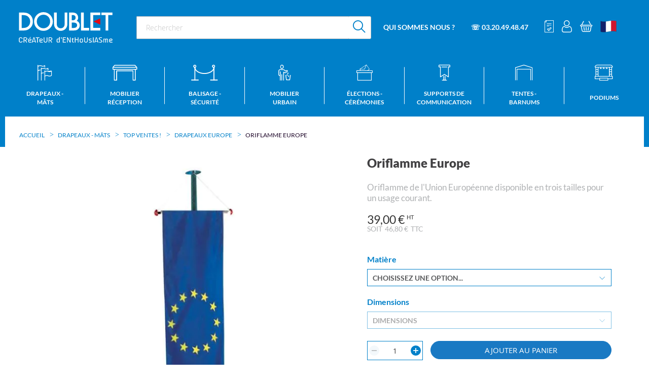

--- FILE ---
content_type: text/html; charset=UTF-8
request_url: https://www.doublet.fr/p-oriflamme-europe
body_size: 34617
content:
<!doctype html>
<html lang="fr">
    <head prefix="og: http://ogp.me/ns# fb: http://ogp.me/ns/fb# product: http://ogp.me/ns/product#">
                <meta charset="utf-8"/>
<meta name="title" content="Vente oriflamme européenne en tissu Ecofix - DOUBLET"/>
<meta name="description" content="Acheter en ligne une oriflamme de l&#039;Union Européenne en tissu polyester Ecofix, disponible en 3 tailles."/>
<meta name="robots" content="INDEX,FOLLOW"/>
<meta name="viewport" content="width=device-width, initial-scale=1, maximum-scale=1"/>
<meta name="format-detection" content="telephone=no"/>
<title>Vente oriflamme européenne en tissu Ecofix - DOUBLET</title>
<link  rel="stylesheet" type="text/css"  media="all" href="https://www.doublet.fr/static/version1767870404/_cache/merged/2e4fdd8af8bfcca02a4fa661f527e057.min.css" />
<link  rel="stylesheet" type="text/css"  media="all" href="https://www.doublet.fr/static/version1767870404/frontend/SiliconSalad/Doublet/fr_FR/css/styles-m.min.css" />
<link  rel="stylesheet" type="text/css"  media="screen and (min-width: 768px)" href="https://www.doublet.fr/static/version1767870404/frontend/SiliconSalad/Doublet/fr_FR/css/styles-l.min.css" />
<link  rel="stylesheet" type="text/css"  rel="stylesheet" type="text/css" media="screen and (min-width: 1px)" href="https://www.doublet.fr/static/version1767870404/frontend/SiliconSalad/Doublet/fr_FR/css/selectric.min.css" />
<link  rel="stylesheet" type="text/css"  rel="stylesheet" type="text/css" media="screen and (min-width: 1px)" href="https://www.doublet.fr/static/version1767870404/frontend/SiliconSalad/Doublet/fr_FR/css/main.min.css" />
<link  rel="stylesheet" type="text/css"  rel="stylesheet" type="text/css" media="screen and (min-width: 1px)" href="https://www.doublet.fr/static/version1767870404/frontend/SiliconSalad/Doublet/fr_FR/css/custom.min.css" />
<link  rel="stylesheet" type="text/css"  rel="stylesheet" type="text/css" media="print" href="https://www.doublet.fr/static/version1767870404/frontend/SiliconSalad/Doublet/fr_FR/css/print_main.min.css" />

<link  rel="canonical" href="https://www.doublet.fr/p-oriflamme-europe" />
<link  rel="icon" type="image/x-icon" href="https://www.doublet.fr/media/favicon/stores/1/Doublet-Favicon-150x150-01.png" />
<link  rel="shortcut icon" type="image/x-icon" href="https://www.doublet.fr/media/favicon/stores/1/Doublet-Favicon-150x150-01.png" />
<meta name="google-site-verification" content="iVsFwz9G9FGPJnohLmqfUCR9Pggv4w6cXkXb8MCX3zs" />            
<style>
	.blog-post-list .pages .item.current .page,
	.blog-post-listing .blog-post-more-link,
	.blog-carousel .blog-post-more-link,
	.blog-post-view .blog-post-social > span,
	.blog-searchform button,
	.blog-tags a:hover,
	.blog-carousel .owl-dots .owl-dot.active span,
	.blog-carousel .owl-dots .owl-dot:hover span {
		background: #0080c9;
	}
	.blog-post-listing .blog-post-box-title a:hover,
	.blog-post-meta a:hover,
	.blog-post-view .blog-post-author .blog-author-name a:hover,
	.blog-block a:hover,
	.blog-categories li.current > a  {
		color: #0080c9;
	}
	.blog-searchform input:focus {
		border-color: #0080c9;
	}
	.blog-post-listing,
	.blog-post-view .blog-post-inner,
	.blog-block .block-block-content,
	.blog-tabs .blog-post-listing,
	.blog-recentcomments {
		border-bottom: 4px solid #0080c9;
	}
</style>
<style type="text/css">
	.ajax-loading-comment{ 
		background:url('https://www.doublet.fr/static/version1767870404/frontend/SiliconSalad/Doublet/fr_FR/Magezon_Blog/images/default/loading.gif') no-repeat center center;
	    width: 100%;
    	height: 100%;
	}
</style><style>
	@media (min-width: 1260px) {
		.magezon-builder .mgz-container {width: 1260px;}
	}
	</style>

<meta property="og:type" content="product" />
<meta property="og:title"
      content="Oriflamme&#x20;Europe" />
<meta property="og:image"
      content="https://www.doublet.fr/media/catalog/product/cache/bf92472fa91860b62c9d007ee8248c41/4/d/4d7a5c48bd91d9433ad0a09ead1976af_1.jpg" />
<meta property="og:description"
      content="Oriflamme&#x20;de&#x20;l&#x27;Union&#x20;Europ&#xE9;enne&#x20;disponible&#x20;en&#x20;trois&#x20;tailles&#x20;pour&#x20;un&#x20;usage&#x20;courant." />
<meta property="og:url" content="https://www.doublet.fr/p-oriflamme-europe" />
    <meta property="product:price:amount" content="46.800001"/>
    <meta property="product:price:currency"
      content="EUR"/>


            

    
            

    
    
    
    <style>.gpsq5dp-s{padding:5px 30px 5px 30px!important;margin:0!important;border:1px solid #0080c9!important;border-radius:18px!important;background-color:rgba(0,128,201,0.1) !important}.gpsq5dp>.mgz-element-inner{padding:5px}.mgz-element.pibkqoq .image-content{width:100%;text-align:center}.mgz-element.pibkqoq .image-title{font-size:16px}.mgz-element.q8cyt0q .image-content{width:100%;text-align:center}.mgz-element.q8cyt0q .image-title{font-size:16px}.mgz-element.w21jtnx .image-content{width:100%;text-align:center}.mgz-element.w21jtnx .image-title{font-size:16px}.mgz-element.g4n9lwh .image-content{width:100%;text-align:center}.mgz-element.g4n9lwh .image-title{font-size:16px}.ie17tb8-s{text-align:center;margin-top:30px !important}.doy2l7p>.mgz-element-inner,.g5wf22p>.mgz-element-inner,.e8aaoyg>.mgz-element-inner,.hw7p13o>.mgz-element-inner{padding:0;margin:0}.sq6p1oc-s{text-align:center}.gf2mucf{float:left}.gf2mucf-s{margin-left:-5px !important}.mgz-element.gf2mucf .image-content{width:100%;text-align:center}.mgz-element.gf2mucf .image-title{font-size:16px}.apql7cp-s{margin-top:10px !important}.oc5knsu{float:left}.oc5knsu-s{margin-left:-5px !important}.mgz-element.oc5knsu .image-content{width:100%;text-align:center}.mgz-element.oc5knsu .image-title{font-size:16px}.f2sddj3-s{margin-top:10px !important}.tkf65wi{float:left}.mgz-element.tkf65wi .image-content{width:100%;text-align:center}.mgz-element.tkf65wi .image-title{font-size:16px}.qaccy3p-s{margin-top:10px !important}.hwi9c49{float:left}.mgz-element.hwi9c49 .image-content{width:100%;text-align:center}.mgz-element.hwi9c49 .image-title{font-size:16px}.h1fhv5c-s{margin-top:10px !important}.nhof2wn{height:20px}.ve9ambw-s{text-align:center;padding:25px 35px 35px 35px!important;margin:0!important;border-radius:18px!important;background-color:#0080c9 !important}.nw1wtil>.mgz-element-inner,.dwsc6kp>.mgz-element-inner,.qaccy3p>.mgz-element-inner,.qjiaovh>.mgz-element-inner,.h1fhv5c>.mgz-element-inner,.aijn0ip>.mgz-element-inner{padding:0}.r1uemkm-s{text-align:center}.r1uemkm{height:30px}.bjjjr1g-s{text-align:center}.gl0mmk1{height:20px}.dgigs14-s{text-align:center}.h5g4y88-s{text-align:center}.h5g4y88{height:30px}.ah7jhlu-s{text-align:center;margin-bottom:25px !important}.mgz-element.ah7jhlu .mgz-element-heading-text{font-size:20px;color:#505050;font-weight:800}.bjhxf2x-s{text-align:center}.mgz-element.bjhxf2x .image-content{text-align:center}.mgz-element.bjhxf2x .image-title{font-size:16px}.bohpdg5{height:32px}.oyxfbjs-s{text-align:center;margin-top:30px !important;margin-bottom:30px !important}.ijuc63d-s{text-align:center}.uy3sh03{float:none}.yj2sc9b{float:none}.yj2sc9b-s{text-align:center}.uy3sh03>.mgz-element-inner,.x0uok2e>.mgz-element-inner{padding:0;margin:0}.mgz-element.yj2sc9b >.mgz-element-inner>.inner-content{width:1070px;max-width:100%;margin:0 auto}</style></head>
    <body data-container="body"
          data-mage-init='{"loaderAjax": {}, "loader": { "icon": "https://www.doublet.fr/static/version1767870404/frontend/SiliconSalad/Doublet/fr_FR/images/loader-2.gif"}}'
        id="html-body" class="page-product-configurable catalog-product-view product-p-oriflamme-europe page-layout-1column">
        
    <!-- Google Tag Manager (noscript) -->
    <noscript><iframe src="https://www.googletagmanager.com/ns.html?id=GTM-5JGDTZC"
                      height="0" width="0" style="display:none;visibility:hidden"></iframe></noscript>
    <!-- End Google Tag Manager (noscript) -->

    <div id="theme_colors" style="--colortext:#000000;--primarycolor:#0080c9;--secondarycolor:#dd371d;--colormenutext:#ffffff"></div>


<div data-mage-init='{"capaddress": {}, "init-capaddress": {"forms":{"1":{"form_id":"form-validate","core_name":"default","fields":[{"id":"1","address_id":"1","address_name":"default_address","address_countryDropdown":"country","address_line":"","address_zipcity":"","address_zip":"zip","address_city":"city","address_province":"","address_cityAdd1":"","address_cityAdd2":"","address_cityAdd3":"","address_cityAdd4":"","address_cityAdd5":"","address_street":"street_1","address_streetAdd1":"","address_streetAdd2":"","address_streetAdd3":"","address_streetAdd4":"","address_streetAdd5":"","address_num":"","address_numAdd1":"","address_building":"street_2","address_buildingAdd1":"","address_additionalInfo1":"street_3","address_additionalInfo2":"","address_additionalInfo3":"","address_additionalInfo4":"","address_company":"","address_companyAdd1":"","core_name":"default"}]},"6":{"form_id":"checkout_shipping","core_name":"default_checkout_shipping","fields":[{"id":"2","address_id":"2","address_name":"default_checkout_shipping","address_countryDropdown":"country","address_line":"","address_zipcity":"","address_zip":"postcode","address_city":"city","address_province":"","address_cityAdd1":"","address_cityAdd2":"","address_cityAdd3":"","address_cityAdd4":"","address_cityAdd5":"","address_street":"street_1","address_streetAdd1":"","address_streetAdd2":"","address_streetAdd3":"","address_streetAdd4":"","address_streetAdd5":"","address_num":"","address_numAdd1":"","address_building":"street_2","address_buildingAdd1":"","address_additionalInfo1":"street_3","address_additionalInfo2":"","address_additionalInfo3":"","address_additionalInfo4":"","address_company":"","address_companyAdd1":"","core_name":"default_checkout_shipping"}]},"7":{"form_id":"checkout_billing","core_name":"default_checkout_billing","fields":[{"id":"3","address_id":"3","address_name":"default_checkout_billing","address_countryDropdown":"country","address_line":"","address_zipcity":"","address_zip":"postcode","address_city":"city","address_province":"","address_cityAdd1":"","address_cityAdd2":"","address_cityAdd3":"","address_cityAdd4":"","address_cityAdd5":"","address_street":"street_1","address_streetAdd1":"","address_streetAdd2":"","address_streetAdd3":"","address_streetAdd4":"","address_streetAdd5":"","address_num":"","address_numAdd1":"","address_building":"street_2","address_buildingAdd1":"","address_additionalInfo1":"street_3","address_additionalInfo2":"","address_additionalInfo3":"","address_additionalInfo4":"","address_company":"","address_companyAdd1":"","core_name":"default_checkout_billing"}]}},"url":"https:\/\/www.doublet.fr\/capaddress\/ajax\/","timeout":5000} }'></div>
<div data-mage-init='{"capadresse_functions": {}, "capadresse_core": {}, "capadresse_init": {}}'></div>



<div class="cookie-status-message" id="cookie-status">
    The store will not work correctly when cookies are disabled.</div>




    <noscript>
        <div class="message global noscript">
            <div class="content">
                <p>
                    <strong>Javascript est désactivé dans votre navigateur.</strong>
                    <span>
                        Pour une meilleure expérience sur notre site, assurez-vous d’activer JavaScript dans votre navigateur.                    </span>
                </p>
            </div>
        </div>
    </noscript>

<div class="page-wrapper">
<header class="page-header"><div class="header row p-0"><div class="w-column-12 flex flex-row items-center md-and-down-justify-between"><div class="box-logo"><span data-action="toggle-nav" class="action nav-toggle"><span>Basculer la navigation</span></span>
<a
    class="logo"
    href="https://www.doublet.fr/"
    title=""
    aria-label="store logo">
    <img src="https://www.doublet.fr/static/version1767870404/frontend/SiliconSalad/Doublet/fr_FR/images/logo.svg"
         title=""
         alt=""
            width="170"                />
</a>
</div><div class="box-search ml-4">
<form class="form minisearch flex flex-row item-center" id="search_mini_form" action="https://www.doublet.fr/catalogsearch/result/" method="get">
    <div class="field search">
        <div class="control p-0">
            <input id="search"
                                        type="text"
                    name="q"
                    value=""
                    placeholder="Rechercher"
                    class="input-text"
                    maxlength="128"
                    role="combobox"
                    aria-haspopup="false"
                    aria-autocomplete="both"
                    autocomplete="off"
                    aria-expanded="false"/>
            <div id="search_autocomplete" class="search-autocomplete"></div>
        </div>
    </div>
    <div class="actions ml-1">
        <button type="submit" title="Rechercher" class="action search bg-white opacity-100 flex items-center justify-center">
            <span class="icon icon-search text-primary text-26" aria-hidden="true"></span>
        </button>
    </div>
</form>
</div><div class="box-nav flex md-flex-1 flex-row items-center ml-1"><ul>
    <li><a href="/qui-sommes-nous">Qui sommes nous ?</a>
        <ul>
            <li><a href="/nos-realisations">NOS PROJETS</a></li>
            <li><a href="/toutes-nos-realisations">NOS REALISATIONS</a></li>
            <li><a href="/on-parle-de-nous">NOS ACTUALITÉS</a></li>
            <li><a href="/nos-catalogues">NOS CATALOGUES</a></li>
            <li><a href="/nos-metiers">NOS MÉTIERS</a></li>
        </ul>
</li>
    <li><a href="tel:0320494847">☏ 03.20.49.48.47</a>
    </li>
</ul><div class="top-links flex flex-row items-center ml-2">
<div class="md-hidden search-mobile-link mr-2">
    <a id="search-action" href="#">
        <span class="icon icon-search text-white text-24 hover-no-underline" aria-hidden="true"></span>
    </a>
</div>

<div class="quote-link mr-2 md-and-down-hidden">
    <span id="qo-quote-link" class="qcd" data-qcd="aHR0cHM6Ly93d3cuZG91YmxldC5mci9kZXZpcy8~">
        <span class="icon icon-quote-header text-white text-24" aria-hidden="true"></span>
    </span>
</div>

<div class="authorization-link mr-2" data-label="ou">
    <a id="customerAccountLinkIcon"href="https://www.doublet.fr/customer/account/"       class="no-underline hover-no-underline">
        <span class="icon icon-account text-white text-24" aria-hidden="true"></span>
    </a>
</div>


<div data-block="minicart" class="minicart-wrapper m-0">
    <span class="action showcart link-qcd" data-bind="scope: 'minicart_content'">
        <span class="counter qty empty" data-bind="css: { empty: !!getCartParam('summary_count') == false && !isLoading() }, blockLoader: isLoading">
            <span class="counter-number">
                <!-- ko text: getCartParam('summary_count') --><!-- /ko -->
            </span>
        </span>
        <span class="icon icon-cart text-white text-22" aria-hidden="true"></span>
    </span>

    <div class="block block-minicart bg-grey-1"
         data-role="dropdownDialog"
         data-mage-init='{"dropdownDialog":{
            "appendTo":"[data-block=minicart]",
            "triggerTarget":".showcart",
            "timeout": "2000",
            "closeOnMouseLeave": false,
            "closeOnEscape": true,
            "triggerClass":"active",
            "parentClass":"active",
            "buttons":[]}}'>
        <div id="minicart-content-wrapper" data-bind="scope: 'minicart_content'">
            <!-- ko template: getTemplate() --><!-- /ko -->
        </div>
        <!-- BLOCK minicart.movetoquote -->    <div class="actions primary">
        <button
                data-mage-init='{ "cartToQuoteActions" : { "buttonSelector" :  "#minicart-movetoquote"  } }'
                id="minicart-movetoquote"
                type="submit"
                name="move_to_quote_action"
                value="move_to_quote"
                title="Demander un devis"
                class="action primary checkout movetoquote minicart-movetoquote-button">
            <span>Transformer mon panier en devis</span>
        </button>
    </div>
<!-- /BLOCK minicart.movetoquote -->    </div>

    
    
</div>

<div class="header_pictos ml-2">
    <div class="header-link switch_language">
        <div class="switch-wrapper">
                            <picture>
                    <source type="image/webp" srcset="https://www.doublet.fr/static/version1767870404/frontend/SiliconSalad/Doublet/fr_FR/images/flags/fr_FR.webp">
                    <source type="image/png" srcset="https://www.doublet.fr/static/version1767870404/frontend/SiliconSalad/Doublet/fr_FR/images/flags/fr_FR.png">
                    <img src="https://www.doublet.fr/static/version1767870404/frontend/SiliconSalad/Doublet/fr_FR/images/flags/fr_FR.png"
                         alt="FR" width="32" height="32">
                </picture>
                    </div>
        <div id="switch-content" class="hidden">
            <a class="switch-link flex w-fit mb-2 items-center"
               href="https://bofa.de/"
               title="Langue">
                                    <picture>
                        <source type="image/webp" srcset="https://www.doublet.fr/static/version1767870404/frontend/SiliconSalad/Doublet/fr_FR/images/flags/de_DE.webp">
                        <source type="image/png" srcset="https://www.doublet.fr/static/version1767870404/frontend/SiliconSalad/Doublet/fr_FR/images/flags/de_DE.png">
                        <img src="https://www.doublet.fr/static/version1767870404/frontend/SiliconSalad/Doublet/fr_FR/images/flags/de_DE.png"
                             alt="DE" width="32" height="32">
                    </picture>
                    <span class="ml-2">Allemagne</span>
                            </a>
                            <a class="switch-link flex w-fit mb-2 items-center"
                   href="https://doublet.pt/"
                   title="Portugal">
                    <picture>
                        <source type="image/webp" srcset="https://www.doublet.fr/static/version1767870404/frontend/SiliconSalad/Doublet/fr_FR/images/flags/pt_PT.webp">
                        <source type="image/png" srcset="https://www.doublet.fr/static/version1767870404/frontend/SiliconSalad/Doublet/fr_FR/images/flags/pt_PT.png">
                        <img src="https://www.doublet.fr/static/version1767870404/frontend/SiliconSalad/Doublet/fr_FR/images/flags/pt_PT.png"
                             alt="pt_PT" width="32" height="32">
                    </picture>
                    <span class="ml-2">Portugal</span>
                </a>
                            <a class="switch-link flex w-fit mb-2 items-center"
                   href="https://www.doublet.es/"
                   title="Espagne">
                    <picture>
                        <source type="image/webp" srcset="https://www.doublet.fr/static/version1767870404/frontend/SiliconSalad/Doublet/fr_FR/images/flags/es_ES.webp">
                        <source type="image/png" srcset="https://www.doublet.fr/static/version1767870404/frontend/SiliconSalad/Doublet/fr_FR/images/flags/es_ES.png">
                        <img src="https://www.doublet.fr/static/version1767870404/frontend/SiliconSalad/Doublet/fr_FR/images/flags/es_ES.png"
                             alt="es_ES" width="32" height="32">
                    </picture>
                    <span class="ml-2">Espagne</span>
                </a>
                            <a class="switch-link flex w-fit mb-2 items-center"
                   href="https://www.eps-doublet.com/"
                   title="Etats-Unis">
                    <picture>
                        <source type="image/webp" srcset="https://www.doublet.fr/static/version1767870404/frontend/SiliconSalad/Doublet/fr_FR/images/flags/us_US.webp">
                        <source type="image/png" srcset="https://www.doublet.fr/static/version1767870404/frontend/SiliconSalad/Doublet/fr_FR/images/flags/us_US.png">
                        <img src="https://www.doublet.fr/static/version1767870404/frontend/SiliconSalad/Doublet/fr_FR/images/flags/us_US.png"
                             alt="us_US" width="32" height="32">
                    </picture>
                    <span class="ml-2">Etats-Unis</span>
                </a>
                            <a class="switch-link flex w-fit mb-2 items-center"
                   href="https://herva.be/home"
                   title="Belgique">
                    <picture>
                        <source type="image/webp" srcset="https://www.doublet.fr/static/version1767870404/frontend/SiliconSalad/Doublet/fr_FR/images/flags/be_BE.webp">
                        <source type="image/png" srcset="https://www.doublet.fr/static/version1767870404/frontend/SiliconSalad/Doublet/fr_FR/images/flags/be_BE.png">
                        <img src="https://www.doublet.fr/static/version1767870404/frontend/SiliconSalad/Doublet/fr_FR/images/flags/be_BE.png"
                             alt="be_BE" width="32" height="32">
                    </picture>
                    <span class="ml-2">Belgique</span>
                </a>
                    </div>
    </div>


</div></div></div></div></div></header>    <div class="sections nav-sections">
                <div class="section-items nav-sections-items"
             data-mage-init='{"tabs":{"openedState":"active"}}'>
            <div class="media-logo flex items-center justify-center py-2 hidden">
                <a
                    class="logo"
                    href="https://www.doublet.fr/"
                    title=""
                    aria-label="store logo">
                    <img src="https://www.doublet.fr/static/version1767870404/frontend/SiliconSalad/Doublet/fr_FR/images/logo.svg"
                        title=""
                        alt=""
                                                                            />
                </a>
            </div>
                                                                    <div class="section-item-content nav-sections-item-content"
                        id="store.menu"
                        data-role="content">
                        
<nav class="navigation" data-action="navigation">
    <ul data-mage-init='{"menu":{"responsive":true, "expanded":true, "position":{"my":"left top","at":"left bottom"}}}'>
        <li  class="level0 nav-1 category-item first level-top parent"><a href="https://www.doublet.fr/pavoisement"  class="level-top" ><span>Drapeaux - Mâts</span></a><ul class="level0 submenu"><li  class="level1 nav-1-1 category-item first parent"><a href="https://www.doublet.fr/boutiques" ><span>Top ventes !</span></a><ul class="level1 submenu"><li  class="level2 nav-1-1-1 category-item first"><a href="https://www.doublet.fr/drapeaux-francais" ><span>Drapeaux France</span></a></li><li  class="level2 nav-1-1-2 category-item"><a href="https://www.doublet.fr/drapeaux-europeens" ><span>Drapeaux Europe</span></a></li><li  class="level2 nav-1-1-3 category-item"><a href="https://www.doublet.fr/drapeaux-et-pavillons-personnalises" ><span>Drapeaux personnalisables</span></a></li><li  class="level2 nav-1-1-4 category-item"><a href="https://www.doublet.fr/drapeaux-personnalises" ><span>Drapeaux de supporters</span></a></li><li  class="level2 nav-1-1-5 category-item last"><a href="https://www.doublet.fr/signalisation-plages-et-zones-baignade" ><span>Signalisation plages et zones de baignade</span></a></li></ul></li><li  class="level1 nav-1-2 category-item parent"><a href="https://www.doublet.fr/pavillons-pour-mats" ><span>Drapeaux pour mât</span></a><ul class="level1 submenu"><li  class="level2 nav-1-2-1 category-item first"><a href="https://www.doublet.fr/pavillons-des-pays-europeens" ><span>Drapeaux pays Européens</span></a></li><li  class="level2 nav-1-2-2 category-item"><a href="https://www.doublet.fr/pavillons-des-pays-monde" ><span>Drapeaux pays Monde</span></a></li><li  class="level2 nav-1-2-3 category-item"><a href="https://www.doublet.fr/pavillons-provinces-de-france" ><span>Drapeaux provinces France</span></a></li><li  class="level2 nav-1-2-4 category-item"><a href="https://www.doublet.fr/pavillons-du-royaume-uni" ><span>Drapeaux états du Royaume-Uni</span></a></li><li  class="level2 nav-1-2-5 category-item"><a href="https://www.doublet.fr/pavillons-provinces-de-belgique" ><span>Drapeaux provinces Belgique</span></a></li><li  class="level2 nav-1-2-6 category-item last"><a href="https://www.doublet.fr/drapeaux-sports-et-loisirs" ><span>Drapeaux sports et loisirs</span></a></li></ul></li><li  class="level1 nav-1-3 category-item parent"><a href="https://www.doublet.fr/drapeaux-officiels" ><span>Drapeaux sur hampe</span></a><ul class="level1 submenu"><li  class="level2 nav-1-3-1 category-item first"><a href="https://www.doublet.fr/drapeaux-des-pays-europeens" ><span>Drapeaux pays Européens</span></a></li><li  class="level2 nav-1-3-2 category-item"><a href="https://www.doublet.fr/drapeaux-des-nations" ><span>Drapeaux pays Monde</span></a></li><li  class="level2 nav-1-3-3 category-item"><a href="https://www.doublet.fr/drapeaux-provinces-francaises" ><span>Drapeaux provinces France</span></a></li><li  class="level2 nav-1-3-4 category-item"><a href="https://www.doublet.fr/drapeaux-provinces-belgique" ><span>Drapeaux provinces Belgique</span></a></li><li  class="level2 nav-1-3-5 category-item last"><a href="https://www.doublet.fr/drapeaux-du-royaume-uni" ><span>Drapeaux états du Royaume-Uni</span></a></li></ul></li><li  class="level1 nav-1-4 category-item parent"><a href="https://www.doublet.fr/mats-fixes" ><span>Mâts fixes</span></a><ul class="level1 submenu"><li  class="level2 nav-1-4-1 category-item first"><a href="https://www.doublet.fr/mats-fixes-pour-pavillons" ><span>Mâts pour drapeau</span></a></li><li  class="level2 nav-1-4-2 category-item"><a href="https://www.doublet.fr/mats-fixes-pour-kakemonos" ><span>Mâts avec potence</span></a></li><li  class="level2 nav-1-4-3 category-item"><a href="https://www.doublet.fr/fixations-au-sol-pour-mats-fixes" ><span>Fixations au sol pour mâts</span></a></li><li  class="level2 nav-1-4-4 category-item"><a href="https://www.doublet.fr/mats-indicateurs-de-vent-avec-manche-a-air" ><span>Mâts et manches à air</span></a></li><li  class="level2 nav-1-4-5 category-item last"><a href="https://www.doublet.fr/accessoires-mats-fixes" ><span>Accessoires mâts fixes</span></a></li></ul></li><li  class="level1 nav-1-5 category-item parent"><a href="https://www.doublet.fr/mats-telescopiques-pour-drapeau" ><span>Mâts télescopiques</span></a><ul class="level1 submenu"><li  class="level2 nav-1-5-1 category-item first"><a href="https://www.doublet.fr/mats-evenementiel-pour-evenements-frequents" ><span>Mâts événementiels</span></a></li><li  class="level2 nav-1-5-2 category-item last"><a href="https://www.doublet.fr/bases-mobiles-pour-mats-drapeau-banniere" ><span>Bases mobiles pour mâts</span></a></li></ul></li><li  class="level1 nav-1-6 category-item parent"><a href="https://www.doublet.fr/drapeaux-et-accessoires-pour-facade" ><span>Drapeaux de façade</span></a><ul class="level1 submenu"><li  class="level2 nav-1-6-1 category-item first"><a href="https://www.doublet.fr/drapeaux-pour-facade" ><span>Drapeaux pour façade</span></a></li><li  class="level2 nav-1-6-2 category-item"><a href="https://www.doublet.fr/systemes-accroche-facade-pour-drapeaux" ><span>Porte-drapeaux de façade</span></a></li><li  class="level2 nav-1-6-3 category-item last"><a href="https://www.doublet.fr/ecussons-porte-drapeaux-de-facade" ><span>Écussons de façade</span></a></li></ul></li><li  class="level1 nav-1-7 category-item parent"><a href="https://www.doublet.fr/drapeaux-protocolaires" ><span>Drapeaux protocolaires</span></a><ul class="level1 submenu"><li  class="level2 nav-1-7-1 category-item first"><a href="https://www.doublet.fr/baudriers-de-defile" ><span>Drapeaux et accessoires pour défiler</span></a></li><li  class="level2 nav-1-7-2 category-item"><a href="https://www.doublet.fr/hampes-pour-drapeau-de-prestige" ><span>Hampes pour drapeau protocolaire</span></a></li><li  class="level2 nav-1-7-3 category-item"><a href="https://www.doublet.fr/drapeaux-interieur-pour-decorer" ><span>Drapeaux d&#039;intérieur pour décorer</span></a></li><li  class="level2 nav-1-7-4 category-item"><a href="https://www.doublet.fr/socles-a-drapeaux" ><span>Socles pour poser un drapeau</span></a></li><li  class="level2 nav-1-7-5 category-item"><a href="https://www.doublet.fr/drapeaux-de-voiture" ><span>Drapeaux de voiture</span></a></li><li  class="level2 nav-1-7-6 category-item last"><a href="https://www.doublet.fr/drapeaux-de-table" ><span>Drapeaux de table</span></a></li></ul></li><li  class="level1 nav-1-8 category-item parent"><a href="https://www.doublet.fr/guirlandes-festives-decorations" ><span>Guirlandes décoratives</span></a><ul class="level1 submenu"><li  class="level2 nav-1-8-1 category-item first"><a href="https://www.doublet.fr/guirlandes-france" ><span>Guirlandes France</span></a></li><li  class="level2 nav-1-8-2 category-item"><a href="https://www.doublet.fr/guirlandes-des-nations" ><span>Guirlandes des nations</span></a></li><li  class="level2 nav-1-8-3 category-item"><a href="https://www.doublet.fr/guirlandes-des-provinces" ><span>Guirlandes des provinces</span></a></li><li  class="level2 nav-1-8-4 category-item"><a href="https://www.doublet.fr/guirlandes-tissu-univers-tendances" ><span>Guirlandes univers tendances</span></a></li><li  class="level2 nav-1-8-5 category-item"><a href="https://www.doublet.fr/catalog/category/view/s/guirlandes-univers-regionaux/id/997/" ><span>Guirlandes univers régionaux</span></a></li><li  class="level2 nav-1-8-6 category-item last"><a href="https://www.doublet.fr/guirlandes-personnalisees" ><span>Guirlandes personnalisées</span></a></li></ul></li><li  class="level1 nav-1-9 category-item last parent"><a href="https://www.doublet.fr/kakemonos-de-rue" ><span>Pavoisement pour lampadaires</span></a><ul class="level1 submenu"><li  class="level2 nav-1-9-1 category-item first"><a href="https://www.doublet.fr/supports-kakemono-candelabre" ><span>Supports &amp; Potences de rues</span></a></li><li  class="level2 nav-1-9-2 category-item last"><a href="https://www.doublet.fr/kakemonos-personnalises-pour-candelabre" ><span>Kakemonos pour potences de rues</span></a></li></ul></li></ul></li><li  class="level0 nav-2 category-item level-top parent"><a href="https://www.doublet.fr/mobilier-de-reception"  class="level-top" ><span>Mobilier réception</span></a><ul class="level0 submenu"><li  class="level1 nav-2-1 category-item first parent"><a href="https://www.doublet.fr/tables-de-collectivite" ><span>Tables de réception</span></a><ul class="level1 submenu"><li  class="level2 nav-2-1-1 category-item first"><a href="https://www.doublet.fr/tables-de-reception" ><span>Tables rectangulaires pliantes / non pliantes</span></a></li><li  class="level2 nav-2-1-2 category-item"><a href="https://www.doublet.fr/tables-carrees" ><span>Tables carrées </span></a></li><li  class="level2 nav-2-1-3 category-item"><a href="https://www.doublet.fr/tables-rondes-pliantes" ><span>Tables rondes pliantes</span></a></li><li  class="level2 nav-2-1-4 category-item"><a href="https://www.doublet.fr/chariots-pour-tables-pliantes" ><span>Chariots pour tables</span></a></li><li  class="level2 nav-2-1-5 category-item last"><a href="https://www.doublet.fr/nappes-pour-tables-de-reception-banquet" ><span>Nappes pour tables de réception</span></a></li></ul></li><li  class="level1 nav-2-2 category-item parent"><a href="https://www.doublet.fr/mange-debouts-et-tabourets-vente-pour-evenements" ><span>Mange debouts - Tabourets</span></a><ul class="level1 submenu"><li  class="level2 nav-2-2-1 category-item first"><a href="https://www.doublet.fr/tables-gueridons-mange-debout" ><span>Mange debouts / Tables Hautes</span></a></li><li  class="level2 nav-2-2-2 category-item"><a href="https://www.doublet.fr/tabourets-pour-mange-debouts-de-reception" ><span>Tabourets hauts</span></a></li><li  class="level2 nav-2-2-3 category-item"><a href="https://www.doublet.fr/chariots-pour-mange-debouts-tabourets-de-reception" ><span>Chariots pour mange debouts</span></a></li><li  class="level2 nav-2-2-4 category-item last"><a href="https://www.doublet.fr/nappes-pour-tables-et-gueridons" ><span>Housses / Nappes</span></a></li></ul></li><li  class="level1 nav-2-3 category-item parent"><a href="https://www.doublet.fr/chaises-de-collectivites" ><span>Chaises - Bancs</span></a><ul class="level1 submenu"><li  class="level2 nav-2-3-1 category-item first"><a href="https://www.doublet.fr/chaises-non-pliantes" ><span>Chaises de réunion</span></a></li><li  class="level2 nav-2-3-2 category-item"><a href="https://www.doublet.fr/chaises-pliantes" ><span>Chaises pliantes</span></a></li><li  class="level2 nav-2-3-3 category-item"><a href="https://www.doublet.fr/bancs-collectivites" ><span>Bancs</span></a></li><li  class="level2 nav-2-3-4 category-item"><a href="https://www.doublet.fr/housses-galettes-chaises" ><span>Housses / Galettes</span></a></li><li  class="level2 nav-2-3-5 category-item"><a href="https://www.doublet.fr/chariots-rangement-chaises" ><span>Chariots pour chaises</span></a></li><li  class="level2 nav-2-3-6 category-item last"><a href="https://www.doublet.fr/accessoires-chaises" ><span>Accessoires pour chaises</span></a></li></ul></li><li  class="level1 nav-2-4 category-item parent"><a href="https://www.doublet.fr/mobilier-personnalise" ><span>Mobilier personnalisé</span></a><ul class="level1 submenu"><li  class="level2 nav-2-4-1 category-item first"><a href="https://www.doublet.fr/autre-mobilier-personnalise" ><span>Mobilier événementiel personnalisé</span></a></li><li  class="level2 nav-2-4-2 category-item"><a href="https://www.doublet.fr/comptoirs-publicitaires" ><span>Comptoirs publicitaires</span></a></li><li  class="level2 nav-2-4-3 category-item"><a href="https://www.doublet.fr/coussins-personnalises" ><span>Coussins personnalisés</span></a></li><li  class="level2 nav-2-4-4 category-item last"><a href="https://www.doublet.fr/parasols-publicitaires-evenementiels" ><span>Parasols publicitaires</span></a></li></ul></li><li  class="level1 nav-2-5 category-item parent"><a href="https://www.doublet.fr/chariots-diables-stockage" ><span>Rangement</span></a><ul class="level1 submenu"><li  class="level2 nav-2-5-1 category-item first"><a href="https://www.doublet.fr/chariots-diables-transport" ><span>Diables / Chariots universels</span></a></li><li  class="level2 nav-2-5-2 category-item"><a href="https://www.doublet.fr/chariots-tables-et-chaises" ><span>Chariots pour tables et chaises</span></a></li><li  class="level2 nav-2-5-3 category-item"><a href="https://www.doublet.fr/racks-rangement" ><span>Racks de rangement</span></a></li><li  class="level2 nav-2-5-4 category-item last"><a href="https://www.doublet.fr/flight-case-et-bacs-gerbables" ><span>Malles de transport / Bacs gerbables</span></a></li></ul></li><li  class="level1 nav-2-6 category-item parent"><a href="https://www.doublet.fr/affichage-interieur" ><span>Affichage</span></a><ul class="level1 submenu"><li  class="level2 nav-2-6-1 category-item first"><a href="https://www.doublet.fr/grilles-et-panneaux-d-exposition" ><span>Grilles et panneaux d&#039;exposition</span></a></li><li  class="level2 nav-2-6-2 category-item last"><a href="https://www.doublet.fr/vitrines-affichage-exterieur" ><span>Vitrines et tableaux d&#039;affichage extérieur</span></a></li></ul></li><li  class="level1 nav-2-7 category-item last parent"><a href="https://www.doublet.fr/hygiene-accueil-du-public" ><span>Accueil</span></a><ul class="level1 submenu"><li  class="level2 nav-2-7-1 category-item first"><a href="https://www.doublet.fr/corbeilles-poubelles-d-interieur" ><span>Corbeilles de bureau</span></a></li><li  class="level2 nav-2-7-2 category-item"><a href="https://www.doublet.fr/produits-accueil-du-public-hygiene-securite-epidemie" ><span>Accueil du public : contrôle sanitaire</span></a></li><li  class="level2 nav-2-7-3 category-item"><a href="https://www.doublet.fr/bornes-distributeurs-gel-hydroalcoolique-desinfectant-main" ><span>Bornes / Distributeurs hydroalcoolique</span></a></li><li  class="level2 nav-2-7-4 category-item"><a href="https://www.doublet.fr/masques-tissu-visieres-de-protection" ><span>Masque en tissu</span></a></li><li  class="level2 nav-2-7-5 category-item"><a href="https://www.doublet.fr/protection-plexiglas-hygiaphone-cloison-vitre" ><span>Protections en Plexiglas</span></a></li><li  class="level2 nav-2-7-6 category-item last"><a href="https://www.doublet.fr/adhesifs-interieurs" ><span>Adhésifs / Marquage au sol</span></a></li></ul></li></ul></li><li  class="level0 nav-3 category-item level-top parent"><a href="https://www.doublet.fr/gestion-des-flux-publics"  class="level-top" ><span>Balisage - Sécurité</span></a><ul class="level0 submenu"><li  class="level1 nav-3-1 category-item first parent"><a href="https://www.doublet.fr/poteaux-de-guidage" ><span>Poteaux de guidage</span></a><ul class="level1 submenu"><li  class="level2 nav-3-1-1 category-item first"><a href="https://www.doublet.fr/poteaux-guidage-sangle" ><span>Poteaux de guidage à sangle</span></a></li><li  class="level2 nav-3-1-2 category-item"><a href="https://www.doublet.fr/poteaux-guidage-corde" ><span>Poteaux de guidage à corde</span></a></li><li  class="level2 nav-3-1-3 category-item"><a href="https://www.doublet.fr/poteaux-guidage-rideaux" ><span>Poteaux de guidage personnalisés</span></a></li><li  class="level2 nav-3-1-4 category-item"><a href="https://www.doublet.fr/accessoires-poteaux-de-guidage-a-sangle" ><span>Accessoires poteaux à sangle</span></a></li><li  class="level2 nav-3-1-5 category-item last"><a href="https://www.doublet.fr/cordes-accessoires-poteaux-a-cordes" ><span>Accessoires poteaux à corde</span></a></li></ul></li><li  class="level1 nav-3-2 category-item parent"><a href="https://www.doublet.fr/barrieres" ><span>Barrières</span></a><ul class="level1 submenu"><li  class="level2 nav-3-2-1 category-item first"><a href="https://www.doublet.fr/barrieres-de-chantier" ><span>Barrières de chantier</span></a></li><li  class="level2 nav-3-2-2 category-item"><a href="https://www.doublet.fr/barrieres-de-securite" ><span>Barrières de sécurité</span></a></li><li  class="level2 nav-3-2-3 category-item"><a href="https://www.doublet.fr/barrieres-de-parking" ><span>Barrières de parking</span></a></li><li  class="level2 nav-3-2-4 category-item last"><a href="https://www.doublet.fr/barrieres-publicitaires" ><span>Barrières publicitaires</span></a></li></ul></li><li  class="level1 nav-3-3 category-item last parent"><a href="https://www.doublet.fr/balisage-de-securite" ><span>Éléments de balisage</span></a><ul class="level1 submenu"><li  class="level2 nav-3-3-1 category-item first"><a href="https://www.doublet.fr/poteaux-balisage" ><span>Poteaux de balisage</span></a></li><li  class="level2 nav-3-3-2 category-item"><a href="https://www.doublet.fr/ruban-de-balisage" ><span>Rubalises de signalisation</span></a></li><li  class="level2 nav-3-3-3 category-item"><a href="https://www.doublet.fr/cones-de-signalisation-1" ><span>Cônes de signalisation</span></a></li><li  class="level2 nav-3-3-4 category-item last"><a href="https://www.doublet.fr/profiles-de-protection-industrielle-en-mousse" ><span>Profilés de protection</span></a></li></ul></li></ul></li><li  class="level0 nav-4 category-item level-top parent"><a href="https://www.doublet.fr/mobilier-urbain"  class="level-top" ><span>Mobilier urbain</span></a><ul class="level0 submenu"><li  class="level1 nav-4-1 category-item first parent"><a href="https://www.doublet.fr/cendriers-et-collecteurs-de-megots" ><span>Cendriers</span></a><ul class="level1 submenu"><li  class="level2 nav-4-1-1 category-item first"><a href="https://www.doublet.fr/cendriers-muraux" ><span>Cendriers muraux</span></a></li><li  class="level2 nav-4-1-2 category-item"><a href="https://www.doublet.fr/cendriers-sur-pieds" ><span>Cendriers sur pieds</span></a></li><li  class="level2 nav-4-1-3 category-item last"><a href="https://www.doublet.fr/cendriers-corbeilles-sur-pied" ><span>Cendriers-poubelle</span></a></li></ul></li><li  class="level1 nav-4-2 category-item parent"><a href="https://www.doublet.fr/corbeilles-poubelles-pour-entreprises-collectivites" ><span>Corbeilles - Poubelles</span></a><ul class="level1 submenu"><li  class="level2 nav-4-2-1 category-item first"><a href="https://www.doublet.fr/corbeilles-exterieur" ><span>Poubelles extérieures</span></a></li><li  class="level2 nav-4-2-2 category-item"><a href="https://www.doublet.fr/supports-sac-poubelle" ><span>Supports de sac poubelle</span></a></li><li  class="level2 nav-4-2-3 category-item last"><a href="https://www.doublet.fr/poubelle-de-tri-dechets-exterieure-interieure" ><span>Poubelles de Tri sélectif</span></a></li></ul></li><li  class="level1 nav-4-3 category-item parent"><a href="https://www.doublet.fr/abris-et-range-velos" ><span>Rangement pour vélos, motos, trottinettes</span></a><ul class="level1 submenu"><li  class="level2 nav-4-3-1 category-item first"><a href="https://www.doublet.fr/abris-deux-roues" ><span>Abris pour deux roues</span></a></li><li  class="level2 nav-4-3-2 category-item"><a href="https://www.doublet.fr/ranges-velos" ><span>Racks à  vélos</span></a></li><li  class="level2 nav-4-3-3 category-item last"><a href="https://www.doublet.fr/arceaux-a-velos-moto-trotinettes" ><span>Arceaux à  vélos, motos et trottinettes</span></a></li></ul></li><li  class="level1 nav-4-4 category-item parent"><a href="https://www.doublet.fr/equipements-de-voirie" ><span>Voirie</span></a><ul class="level1 submenu"><li  class="level2 nav-4-4-1 category-item first"><a href="https://www.doublet.fr/panneaux-de-signalisation-routiere" ><span>Panneaux de signalisation routière</span></a></li><li  class="level2 nav-4-4-2 category-item"><a href="https://www.doublet.fr/ralentisseurs-et-separateurs" ><span>Ralentisseurs / Séparateurs</span></a></li><li  class="level2 nav-4-4-3 category-item last"><a href="https://www.doublet.fr/miroirs-de-securite-pour-rue-et-garage" ><span>Miroirs de sécurité</span></a></li></ul></li><li  class="level1 nav-4-5 category-item parent"><a href="https://www.doublet.fr/accessibilite" ><span>Accessibilité</span></a><ul class="level1 submenu"><li  class="level2 nav-4-5-1 category-item first"><a href="https://www.doublet.fr/rampes-acces" ><span>Rampes d&#039;accès</span></a></li><li  class="level2 nav-4-5-2 category-item last"><a href="https://www.doublet.fr/bandes-podotactiles-d-eveil-a-la-vigilance" ><span>Bandes d&#039;éveil et dalles podotactiles</span></a></li></ul></li><li  class="level1 nav-4-6 category-item last parent"><a href="https://www.doublet.fr/amenagement-urbain" ><span>Aménagement urbain</span></a><ul class="level1 submenu"><li  class="level2 nav-4-6-1 category-item first"><a href="https://www.doublet.fr/mobilier-urbain-en-plastique-recycle" ><span>Mobilier urbain en plastique recyclé</span></a></li><li  class="level2 nav-4-6-2 category-item"><a href="https://www.doublet.fr/jardinieres-de-collectivite" ><span>Jardinières urbaines</span></a></li><li  class="level2 nav-4-6-3 category-item"><a href="https://www.doublet.fr/bancs-urbains" ><span>Bancs urbains</span></a></li><li  class="level2 nav-4-6-4 category-item last"><a href="https://www.doublet.fr/potelets-de-ville" ><span>Potelets de ville</span></a></li></ul></li></ul></li><li  class="level0 nav-5 category-item level-top parent"><a href="https://www.doublet.fr/materiel-electoral-ceremonies"  class="level-top" ><span>Élections - Cérémonies</span></a><ul class="level0 submenu"><li  class="level1 nav-5-1 category-item first parent"><a href="https://www.doublet.fr/materiel-electoral" ><span>Matériel électoral</span></a><ul class="level1 submenu"><li  class="level2 nav-5-1-1 category-item first"><a href="https://www.doublet.fr/isoloirs-de-vote-pour-election" ><span>Isoloirs de vote</span></a></li><li  class="level2 nav-5-1-2 category-item"><a href="https://www.doublet.fr/urnes-de-vote" ><span>Urnes de vote</span></a></li><li  class="level2 nav-5-1-3 category-item"><a href="https://www.doublet.fr/panneaux-affichage-electoral" ><span>Panneaux d&#039;affichage électoral</span></a></li><li  class="level2 nav-5-1-4 category-item"><a href="https://www.doublet.fr/accessoires-pour-elections" ><span>Accessoires pour élections</span></a></li><li  class="level2 nav-5-1-5 category-item last"><a href="https://www.doublet.fr/preparer-ses-elections-officielles" ><span>Préparer ses élections officielles</span></a></li></ul></li><li  class="level1 nav-5-2 category-item parent"><a href="https://www.doublet.fr/materiel-de-ceremonies" ><span>Matériel de cérémonies</span></a><ul class="level1 submenu"><li  class="level2 nav-5-2-1 category-item first"><a href="https://www.doublet.fr/pupitres-conference" ><span>Pupitres de conférence</span></a></li><li  class="level2 nav-5-2-2 category-item"><a href="https://www.doublet.fr/ceremonie-d-inauguration" ><span>Cérémonies d&#039;inauguration</span></a></li><li  class="level2 nav-5-2-3 category-item"><a href="https://www.doublet.fr/ceremonies-de-commemoration" ><span>Cérémonies de commémoration</span></a></li><li  class="level2 nav-5-2-4 category-item"><a href="https://www.doublet.fr/ceremonies-mortuaires" ><span>Cérémonies mortuaires</span></a></li><li  class="level2 nav-5-2-5 category-item"><a href="https://www.doublet.fr/tapis-de-ceremonie" ><span>Tapis de cérémonie</span></a></li><li  class="level2 nav-5-2-6 category-item"><a href="https://www.doublet.fr/bustes-de-marianne" ><span>Marianne</span></a></li><li  class="level2 nav-5-2-7 category-item last"><a href="https://www.doublet.fr/voeux-du-maire" ><span>Vœux des Maires</span></a></li></ul></li><li  class="level1 nav-5-3 category-item parent"><a href="https://www.doublet.fr/materiel-de-sonorisation" ><span>Matériel de sonorisation</span></a><ul class="level1 submenu"><li  class="level2 nav-5-3-1 category-item first last"><a href="https://www.doublet.fr/microphones-et-systemes-de-conference" ><span>Microphones / systèmes de conférence</span></a></li></ul></li><li  class="level1 nav-5-4 category-item parent"><a href="https://www.doublet.fr/medailles-et-insignes" ><span>Insignes pour élus</span></a><ul class="level1 submenu"><li  class="level2 nav-5-4-1 category-item first"><a href="https://www.doublet.fr/insignes-et-cocardes-de-maire" ><span>Boutonnières / Broches / Cocardes</span></a></li><li  class="level2 nav-5-4-2 category-item"><a href="https://www.doublet.fr/echarpes-de-maire" ><span>Écharpes tricolores</span></a></li><li  class="level2 nav-5-4-3 category-item last"><a href="https://www.doublet.fr/colliers-de-maire" ><span>Colliers d&#039;élus</span></a></li></ul></li><li  class="level1 nav-5-5 category-item"><a href="https://www.doublet.fr/decorations-officielles-ecoles" ><span>Spécial Ecoles</span></a></li><li  class="level1 nav-5-6 category-item last"><a href="https://www.doublet.fr/equipements-protocolaires-mairie" ><span>Les indispensables du Maire</span></a></li></ul></li><li  class="level0 nav-6 category-item level-top parent"><a href="https://www.doublet.fr/supports-de-communication"  class="level-top" ><span>Supports de communication</span></a><ul class="level0 submenu"><li  class="level1 nav-6-1 category-item first parent"><a href="https://www.doublet.fr/displays-et-plv" ><span>Displays et PLV</span></a><ul class="level1 submenu"><li  class="level2 nav-6-1-1 category-item first"><a href="https://www.doublet.fr/mat-pour-concession-automobile" ><span>PLV Automobile</span></a></li><li  class="level2 nav-6-1-2 category-item"><a href="https://www.doublet.fr/rollup-pubilicitaire" ><span>Roll-Up / Supports kakemono</span></a></li><li  class="level2 nav-6-1-3 category-item"><a href="https://www.doublet.fr/murs-image-personnalises" ><span>Murs d&#039;image &amp; Photocall</span></a></li><li  class="level2 nav-6-1-4 category-item"><a href="https://www.doublet.fr/totems-interieurs-personnalises" ><span>Totems publicitaires</span></a></li><li  class="level2 nav-6-1-5 category-item"><a href="https://www.doublet.fr/cadres-muraux" ><span>Cadres textiles profilés</span></a></li><li  class="level2 nav-6-1-6 category-item"><a href="https://www.doublet.fr/en-tetes-stands-personnalises-suspendues" ><span>En-têtes de stand suspendues</span></a></li><li  class="level2 nav-6-1-7 category-item last"><a href="https://www.doublet.fr/accessoires-fixation" ><span>Accessoires de fixation</span></a></li></ul></li><li  class="level1 nav-6-2 category-item parent"><a href="https://www.doublet.fr/beach-flags-publicitaires" ><span>Beach flags</span></a><ul class="level1 submenu"><li  class="level2 nav-6-2-1 category-item first"><a href="https://www.doublet.fr/oriflamme-interieur" ><span>Beach flags d&#039;intérieur</span></a></li><li  class="level2 nav-6-2-2 category-item"><a href="https://www.doublet.fr/oriflamme-exterieur" ><span>Beach flags d&#039;extérieur</span></a></li><li  class="level2 nav-6-2-3 category-item"><a href="https://www.doublet.fr/bases-sans-pivot-rotatif" ><span>Bases pour Beach flags</span></a></li><li  class="level2 nav-6-2-4 category-item"><a href="https://www.doublet.fr/mats-pour-oriflamme" ><span>Mâts pour Beach flags</span></a></li><li  class="level2 nav-6-2-5 category-item last"><a href="https://www.doublet.fr/beach-flags-personnalisable" ><span>Oriflammes personnalisés</span></a></li></ul></li><li  class="level1 nav-6-3 category-item parent"><a href="https://www.doublet.fr/arche-evenementielles" ><span>Arches publicitaires</span></a><ul class="level1 submenu"><li  class="level2 nav-6-3-1 category-item first"><a href="https://www.doublet.fr/arches-gonflables" ><span>Arches gonflables</span></a></li><li  class="level2 nav-6-3-2 category-item"><a href="https://www.doublet.fr/arches-personnalisable" ><span>Arches personnalisables</span></a></li><li  class="level2 nav-6-3-3 category-item"><a href="https://www.doublet.fr/arches-rigides" ><span>Arches rigides</span></a></li><li  class="level2 nav-6-3-4 category-item last"><a href="https://www.doublet.fr/colonnes-et-murs-gonflables" ><span>Structures gonflables</span></a></li></ul></li><li  class="level1 nav-6-4 category-item parent"><a href="https://www.doublet.fr/habillage-interieur" ><span>Habillage intérieur</span></a><ul class="level1 submenu"><li  class="level2 nav-6-4-1 category-item first"><a href="https://www.doublet.fr/moquettes-et-tapis-personnalises" ><span>Moquettes et tapis personnalisés</span></a></li><li  class="level2 nav-6-4-2 category-item"><a href="https://www.doublet.fr/banderoles-interieures" ><span>Banderoles publicitaires</span></a></li><li  class="level2 nav-6-4-3 category-item last"><a href="https://www.doublet.fr/habillage-mural-et-panneautique" ><span>Habillage mural et panneautique</span></a></li></ul></li><li  class="level1 nav-6-5 category-item parent"><a href="https://www.doublet.fr/habillage-exterieur" ><span>Habillage extérieur</span></a><ul class="level1 submenu"><li  class="level2 nav-6-5-1 category-item first"><a href="https://www.doublet.fr/adhesifs-exterieurs" ><span>Adhésifs extérieurs</span></a></li><li  class="level2 nav-6-5-2 category-item"><a href="https://www.doublet.fr/decoration-exterieure" ><span>PLV Extérieur</span></a></li><li  class="level2 nav-6-5-3 category-item"><a href="https://www.doublet.fr/totems-exterieurs" ><span>Totems extérieurs</span></a></li><li  class="level2 nav-6-5-4 category-item"><a href="https://www.doublet.fr/banderoles-exterieures" ><span>Banderoles extérieures</span></a></li><li  class="level2 nav-6-5-5 category-item"><a href="https://www.doublet.fr/baches-geantes-publicitaires" ><span>Bâches publicitaires</span></a></li><li  class="level2 nav-6-5-6 category-item"><a href="https://www.doublet.fr/enseignes-murales-exterieures" ><span>Enseignes murales extérieures</span></a></li><li  class="level2 nav-6-5-7 category-item last"><a href="https://www.doublet.fr/signaletique-rigide-exterieure" ><span>Signalétique rigide extérieure</span></a></li></ul></li><li  class="level1 nav-6-6 category-item parent"><a href="https://www.doublet.fr/portes-affiches-interieurs" ><span>Portes affiches</span></a><ul class="level1 submenu"><li  class="level2 nav-6-6-1 category-item first"><a href="https://www.doublet.fr/stop-trottoir-publicitaire" ><span>Chevalets de rue - Stop-trottoirs</span></a></li><li  class="level2 nav-6-6-2 category-item"><a href="https://www.doublet.fr/portes-affiches-visuel-photos-pour-comptoir" ><span>Portes affiches pour comptoir</span></a></li><li  class="level2 nav-6-6-3 category-item"><a href="https://www.doublet.fr/porte-affiches-muraux" ><span>Portes affiches muraux</span></a></li><li  class="level2 nav-6-6-4 category-item"><a href="https://www.doublet.fr/portes-affiches-sur-pied" ><span>Portes affiches sur pied</span></a></li><li  class="level2 nav-6-6-5 category-item"><a href="https://www.doublet.fr/signaletique-suspendue" ><span>Portes affiches suspendus</span></a></li><li  class="level2 nav-6-6-6 category-item last"><a href="https://www.doublet.fr/supports-tablette-numerique" ><span>Supports pour tablette tactile</span></a></li></ul></li><li  class="level1 nav-6-7 category-item parent"><a href="https://www.doublet.fr/presentoirs" ><span>Présentoirs de documents</span></a><ul class="level1 submenu"><li  class="level2 nav-6-7-1 category-item first"><a href="https://www.doublet.fr/presentoirs-documents-flyers-de-comptoir" ><span>Présentoirs pour comptoir</span></a></li><li  class="level2 nav-6-7-2 category-item"><a href="https://www.doublet.fr/presentoirs-sur-pied-pour-documents-flyers-brochures" ><span>Présentoirs sur pied</span></a></li><li  class="level2 nav-6-7-3 category-item"><a href="https://www.doublet.fr/presentoirs-pliables" ><span>Présentoirs pliables</span></a></li><li  class="level2 nav-6-7-4 category-item last"><a href="https://www.doublet.fr/presentoirs-muraux-pour-documents-a-fixer-au-mur" ><span>Présentoirs muraux</span></a></li></ul></li><li  class="level1 nav-6-8 category-item last"><a href="https://www.doublet.fr/panneau-affichage-numerique" ><span>Supports digitaux</span></a></li></ul></li><li  class="level0 nav-7 category-item level-top parent"><a href="https://www.doublet.fr/barnums-tentes-chapiteaux"  class="level-top" ><span>Tentes - Barnums</span></a><ul class="level0 submenu"><li  class="level1 nav-7-1 category-item first"><a href="https://www.doublet.fr/barnums-publicitaires-personnalises" ><span>Barnums Publicitaires</span></a></li><li  class="level1 nav-7-2 category-item parent"><a href="https://www.doublet.fr/tentes-de-reception" ><span>Tentes de réception</span></a><ul class="level1 submenu"><li  class="level2 nav-7-2-1 category-item first"><a href="https://www.doublet.fr/tentes-de-reception-ouvertes" ><span>Tentes de réception ouvertes</span></a></li><li  class="level2 nav-7-2-2 category-item last"><a href="https://www.doublet.fr/tentes-de-reception-fermees" ><span>Tentes de réception publicitaires</span></a></li></ul></li><li  class="level1 nav-7-3 category-item parent"><a href="https://www.doublet.fr/tentes-pliantes-professionnelles" ><span>Tentes pliantes professionnelles</span></a><ul class="level1 submenu"><li  class="level2 nav-7-3-1 category-item first"><a href="https://www.doublet.fr/barnum-pliant-2x2" ><span>Barnum pliant 2x2</span></a></li><li  class="level2 nav-7-3-2 category-item"><a href="https://www.doublet.fr/barnum-pliant-3x3" ><span>Barnum pliant 3x3</span></a></li><li  class="level2 nav-7-3-3 category-item"><a href="https://www.doublet.fr/barnums-3x4-5-professionnels" ><span>Barnum pliant 3x4.5</span></a></li><li  class="level2 nav-7-3-4 category-item"><a href="https://www.doublet.fr/barnum-pliant-3x6" ><span>Barnum pliant 3x6</span></a></li><li  class="level2 nav-7-3-5 category-item"><a href="https://www.doublet.fr/barnum-pliant-4x4" ><span>Barnum pliant 4x4</span></a></li><li  class="level2 nav-7-3-6 category-item"><a href="https://www.doublet.fr/barnum-pliant-4x6" ><span>Barnum pliant 4x6</span></a></li><li  class="level2 nav-7-3-7 category-item"><a href="https://www.doublet.fr/barnum-pliant-4x8" ><span>Barnum pliant 4x8</span></a></li><li  class="level2 nav-7-3-8 category-item"><a href="https://www.doublet.fr/barnum-pliant-5x5" ><span>Barnum pliant 5x5</span></a></li><li  class="level2 nav-7-3-9 category-item"><a href="https://www.doublet.fr/tentes-pliantes-blanches-a-usage-occasionnel" ><span>Tentes pliantes blanches à usage occasionnel</span></a></li><li  class="level2 nav-7-3-10 category-item"><a href="https://www.doublet.fr/tentes-pliantes-usage-intensif" ><span>Tentes pliantes blanches à usage intensif</span></a></li><li  class="level2 nav-7-3-11 category-item last"><a href="https://www.doublet.fr/tentes-barnums-personnalisables" ><span>Barnums personnalisés</span></a></li></ul></li><li  class="level1 nav-7-4 category-item parent"><a href="https://www.doublet.fr/tente-gonflable-publicitaire" ><span>Tentes gonflables publicitaires</span></a><ul class="level1 submenu"><li  class="level2 nav-7-4-1 category-item first"><a href="https://www.doublet.fr/tentes-gonflables-de-secours" ><span>Tentes gonflables de secours</span></a></li><li  class="level2 nav-7-4-2 category-item last"><a href="https://www.doublet.fr/tentes-gonflables-evenementielles" ><span>Tentes gonflables événementielles</span></a></li></ul></li><li  class="level1 nav-7-5 category-item last parent"><a href="https://www.doublet.fr/accessoires-de-tentes-et-lestage" ><span>Accessoires de tentes - Lestage</span></a><ul class="level1 submenu"><li  class="level2 nav-7-5-1 category-item first"><a href="https://www.doublet.fr/accessoires-tentes-pliantes" ><span>Accessoires de tentes</span></a></li><li  class="level2 nav-7-5-2 category-item last"><a href="https://www.doublet.fr/lests-haubans-tente" ><span>Lests / Haubanages</span></a></li></ul></li></ul></li><li  class="level0 nav-8 category-item last level-top parent"><a href="https://www.doublet.fr/podiums-et-scenes"  class="level-top" ><span>Podiums</span></a><ul class="level0 submenu"><li  class="level1 nav-8-1 category-item first parent"><a href="https://www.doublet.fr/podiums-interieurs" ><span>Podiums intérieurs</span></a><ul class="level1 submenu"><li  class="level2 nav-8-1-1 category-item first"><a href="https://www.doublet.fr/podiums-reglables" ><span>Podiums réglables</span></a></li><li  class="level2 nav-8-1-2 category-item last"><a href="https://www.doublet.fr/accessoires-pour-podiums-d-interieur" ><span>Accessoires pour podiums d&#039;intérieur</span></a></li></ul></li><li  class="level1 nav-8-2 category-item parent"><a href="https://www.doublet.fr/podiums-exterieurs" ><span>Podiums extérieurs</span></a><ul class="level1 submenu"><li  class="level2 nav-8-2-1 category-item first"><a href="https://www.doublet.fr/podiums-exterieurs-demontables" ><span>Podiums démontables</span></a></li><li  class="level2 nav-8-2-2 category-item last"><a href="https://www.doublet.fr/accessoires-pour-podiums-exterieurs" ><span>Accessoires pour podiums extérieurs</span></a></li></ul></li><li  class="level1 nav-8-3 category-item"><a href="https://www.doublet.fr/podiums-remise-prix" ><span>Podiums de remise de prix</span></a></li><li  class="level1 nav-8-4 category-item parent"><a href="https://www.doublet.fr/revetements-de-sol" ><span>Revêtements de sol</span></a><ul class="level1 submenu"><li  class="level2 nav-8-4-1 category-item first"><a href="https://www.doublet.fr/protection-de-sol" ><span>Protection de sol</span></a></li><li  class="level2 nav-8-4-2 category-item last"><a href="https://www.doublet.fr/planchers-et-parquets-de-bal" ><span>Planchers et parquets de bal</span></a></li></ul></li><li  class="level1 nav-8-5 category-item last"><a href="https://www.doublet.fr/estrades-de-conference" ><span>Estrades de conférences</span></a></li></ul></li>            </ul>
</nav>
                    </div>
                                                                                    
            <div class="menu-edito block md-hidden">
                <ul>
    <li><a href="/qui-sommes-nous">Qui sommes nous ?</a>
        <ul>
            <li><a href="/nos-realisations">NOS PROJETS</a></li>
            <li><a href="/toutes-nos-realisations">NOS REALISATIONS</a></li>
            <li><a href="/on-parle-de-nous">NOS ACTUALITÉS</a></li>
            <li><a href="/nos-catalogues">NOS CATALOGUES</a></li>
            <li><a href="/nos-metiers">NOS MÉTIERS</a></li>
        </ul>
</li>
    <li><a href="tel:0320494847">☏ 03.20.49.48.47</a>
    </li>
</ul>            </div>

        </div>
    </div>
<main id="maincontent" class="page-main">        <div class="breadcrumbs mb-3">
        <ul class="items" itemscope itemtype="http://schema.org/BreadcrumbList">
                                            <li class="item 0" itemprop="itemListElement" itemscope itemtype="http://schema.org/ListItem">
                                    <a itemprop="item" href="https://www.doublet.fr/" title="Aller à la page d’accueil">
                      <span itemprop="name">Accueil</span>
                    </a>
                                    <meta itemprop="position" content="1" />
                </li>
                                            <li class="item 1" itemprop="itemListElement" itemscope itemtype="http://schema.org/ListItem">
                                    <a itemprop="item" href="https://www.doublet.fr/pavoisement" title="Drapeaux - Mâts">
                      <span itemprop="name">Drapeaux - Mâts</span>
                    </a>
                                    <meta itemprop="position" content="2" />
                </li>
                                            <li class="item 2" itemprop="itemListElement" itemscope itemtype="http://schema.org/ListItem">
                                    <a itemprop="item" href="https://www.doublet.fr/boutiques" title="Top ventes !">
                      <span itemprop="name">Top ventes !</span>
                    </a>
                                    <meta itemprop="position" content="3" />
                </li>
                                            <li class="item 3" itemprop="itemListElement" itemscope itemtype="http://schema.org/ListItem">
                                    <a itemprop="item" href="https://www.doublet.fr/drapeaux-europeens" title="Drapeaux Europe">
                      <span itemprop="name">Drapeaux Europe</span>
                    </a>
                                    <meta itemprop="position" content="4" />
                </li>
                                            <li class="item 4" itemprop="itemListElement" itemscope itemtype="http://schema.org/ListItem">
                                    <span itemprop="name">Oriflamme Europe</span>
                    <meta itemprop="item" content="https://www.doublet.fr/p-oriflamme-europe" />
                                    <meta itemprop="position" content="5" />
                </li>
                    </ul>
    </div>
<a id="contentarea" tabindex="-1"></a>
<div class="page messages"><div data-placeholder="messages"></div>
<div data-bind="scope: 'messages'">
    <!-- ko if: cookieMessages && cookieMessages.length > 0 -->
    <div aria-atomic="true" role="alert" data-bind="foreach: { data: cookieMessages, as: 'message' }" class="messages">
        <div data-bind="attr: {
            class: 'message-' + message.type + ' ' + message.type + ' message',
            'data-ui-id': 'message-' + message.type
        }">
            <div data-bind="html: $parent.prepareMessageForHtml(message.text)"></div>
        </div>
    </div>
    <!-- /ko -->

    <!-- ko if: messages().messages && messages().messages.length > 0 -->
    <div aria-atomic="true" role="alert" class="messages" data-bind="foreach: {
        data: messages().messages, as: 'message'
    }">
        <div data-bind="attr: {
            class: 'message-' + message.type + ' ' + message.type + ' message',
            'data-ui-id': 'message-' + message.type
        }">
            <div data-bind="html: $parent.prepareMessageForHtml(message.text)"></div>
        </div>
    </div>
    <!-- /ko -->
</div>

</div><div class="columns"><div class="column main"><div class="content-product-view">    

<div
            class="ambanners ambanner-3"
        data-position="3"
        data-bannerid=""
        data-role="amasty-banner-container"
></div>
<div class="product-main"><div class="product-info-main"><div class="product-info-price"><div class="product-info-stock-sku">
    <div class="availability only configurable-variation-qty" title="Qt&#xE9;">
    Plus que <strong>%1</strong> en stock</div>

            <div class="product attribute sku" data-mage-init='{"displayStock":{}}'>
                            <strong class="type">Réf.</strong>
                        <div class="value" itemprop="sku">DB-4318</div>
        </div>
    </div><div class="page-title-wrapper&#x20;product">
    <h1 class="page-title"
                >
        <span class="base" data-ui-id="page-title-wrapper" itemprop="name">Oriflamme Europe</span>    </h1>
    </div>

            <div class="product attribute overview">
                        <h2 role="heading" aria-level="2" class="value" itemprop="description">Oriflamme de l'Union Européenne disponible en trois tailles pour un usage courant.</h2>
        </div>
    <div class="trustpilot-container flex items-center"><div class="price-box price-final_price" data-role="priceBox" data-product-id="61424" data-price-box="product-id-61424">    <span class="normal-price">
        
<span class="price-container price-final_price&#x20;tax&#x20;weee"
           >
            <span class="price-label">À partir de</span>
    
            <span class="price-including-tax flex flex-row items-center uppercase text-14 text-grey">
            <span>Soit</span>
            
            <span  id="price-including-tax-product-price-61424"                data-label="TTC"                data-price-amount="46.800001"
                data-price-type="finalPrice"
                class="price-wrapper price-including-tax">
                <span class="price">46,80 €</span>            </span>

                        <span>TTC</span>
        </span>
    
            

    <span id="price-excluding-tax-product-price-61424"
          data-label="HT"
          data-price-amount="39"
          data-price-type="basePrice"
          class="price-wrapper price-excluding-tax">
        <span class="price">39,00 €</span></span>

        <span class="weee hidden" data-price-type="weee" data-sup="HT"
          data-label="Dont Eco taxe" data-weeePrice-amount="0.00">
        <span class="price">0,00 €</span>
    </span>

    
            <meta itemprop="price" content="46.800001" />
        <meta itemprop="priceCurrency" content="EUR" />
        <link itemprop="url" href="https://www.doublet.fr/p-oriflamme-europe" />
    <meta itemprop="availability" content="https://schema.org/InStock" />
</span>
    </span>

    
</div><div class="trustpilot">
</div></div></div><div class="price-box price-tier_price" data-role="priceBox" data-product-id="61424" data-price-box="product-id-61424">

    <script type="text/x-magento-template" id="tier-prices-template">
        <span class="modaltitle block w-full text-center text-title text-20 font-600 mb-3">
            Remise sur quantité        </span>
        <ul class="tier-prices items">
            <li class="item">
                <span class="article head">À partir de</span>
                <span class="price head">Prix unitaire HT</span>
            </li>

            <% _.each(tierPrices, function(item, key) { %>

            <% var priceStr = priceUtils.formatPrice(item.excl_tax_price, currencyFormat);  %>

            <li class="item">
                <span class="article value"><%= '%1'.replace('%1', item.qty) %></span>
                <span class="price value"><%= '%1'.replace('%1', priceStr) %></span>
            </li>
            <% }); %>
        </ul>
        <span class="modalfooter block w-full text-center text-title font-400 title-16 mb-1 mt-3">
            Besoin de plus d’informations ? <br>
            Appelez le <a class="text-primary" href="tel:0320494847">03 20 49 48 47</a>
        </span>
    </script>

    <div id="link_price" class="hidden link-price mt-2">
        <span class="uppercase text-16 text-primary font-600 underline cursor-pointer">
            Prix dégressifs        </span>
    </div>

    <div class="hidden">
        <div id="custom-popup-tierprice-bundle" data-role="tier-price-block"></div>
    </div>

    
</div>
<div class="product-add-form">
    <form data-product-sku="DB-4318"
          action="https://www.doublet.fr/checkout/cart/add/uenc/aHR0cHM6Ly93d3cuZG91YmxldC5mci9wLW9yaWZsYW1tZS1ldXJvcGU~/product/61424/" method="post"
          id="product_addtocart_form">
        <input type="hidden" name="product" value="61424" />
        <input type="hidden" name="selected_configurable_option" value="" />
        <input type="hidden" name="related_product" id="related-products-field" value="" />
        <input type="hidden" name="item"  value="61424" />
        <input name="form_key" type="hidden" value="8hCXg0fdmBGSY0e4" />                                    
                    <div class="product-options-wrapper" id="product-options-wrapper" data-hasrequired="&#x2A;&#x20;Champs&#x20;requis">
    <div class="mt-2" tabindex="0">
        
            <div class="field configurable required">
            <label class="block label text-16 text-primary font-700 mb-1" for="attribute510">
                <span>Matière</span>
            </label>
            <div class="control">
                <select name="super_attribute[510]"
                        data-selector="super_attribute[510]"
                        data-validate="{required:true}"
                        id="attribute510"
                        class="super-attribute-select"
                        data-mage-init='{"selectric": {"disableOnMobile": false,"nativeOnMobile": false}}'
                        >
                    <option value="">Matière</option>
                </select>
            </div>
        </div>
            <div class="field configurable required">
            <label class="block label text-16 text-primary font-700 mb-1" for="attribute635">
                <span>Dimensions</span>
            </label>
            <div class="control">
                <select name="super_attribute[635]"
                        data-selector="super_attribute[635]"
                        data-validate="{required:true}"
                        id="attribute635"
                        class="super-attribute-select"
                        data-mage-init='{"selectric": {"disableOnMobile": false,"nativeOnMobile": false}}'
                        >
                    <option value="">Dimensions</option>
                </select>
            </div>
        </div>
        


    </div>
</div>


<div class="product-options-bottom">
    
            <div class="box-tocart ">
                            <div class="fieldset">
                                            <div class="field qty">
                            <label class="label" for="qty"><span>Qté</span></label>
                            <div class="control">
                                <input type="number"
                                       name="qty"
                                       id="qty"
                                       min=""
                                       value="1"
                                       title="Qt&#xE9;"
                                       class="input-text qty"
                                       data-validate="{&quot;required-number&quot;:true,&quot;validate-item-quantity&quot;:{&quot;maxAllowed&quot;:10000}}"
                                />
                            </div>
                        </div>
                                                                <div class="actions">
                            <button type="submit"
                                    title="Ajouter&#x20;au&#x20;panier"
                                    class="action primary tocart"
                                    id="product-addtocart-button" disabled>
                                <span>Ajouter au panier</span>
                            </button>
                        </div>
                                     </div>
            
            
<div id="instant-purchase" data-bind="scope:'instant-purchase'">
    <!-- ko template: getTemplate() --><!-- /ko -->
</div>

    <div class="product-addtoquote-button-container flex items-start justify-center">
                                        <p class="button-addtoquote-need text-left mr-2">
                    <span class="sm-only-hidden">
                        Avez-vous besoin d’un conseil ou de grandes quantités ?                    </span>
                </p>
                    
        <div class="button-addtoquote-container flex flex-col w-full">
            <button type="submit"
                    title="Ajouter&#x20;au&#x20;devis"
                    class="action primary toquote disabled product-addtoquote-button"
                    id="product-addtoquote-button">
                <span>Ajouter au devis</span>
            </button>

                    </div>
    </div>


            <!-- CUSTOMIZE SECTION -->
                    </div>
    



    
</div>
                
<div
            class="ambanners ambanner-7"
        data-position="7"
        data-bannerid=""
        data-role="amasty-banner-container"
></div>
    </form>
</div>



    
    <!-- IF product isn't Orderable only on quote and is in stock and is configurable product -->
    <div id="configurable_stock_block"
         class="hidden pt-2 border-t border-primary">
        <div class="magezon-builder magezon-builder-preload"><div class="m4imdls mgz-element mgz-element-row full_width_row"><div class="mgz-element-inner m4imdls-s"><div class="inner-content mgz-container"><div class="gpsq5dp mgz-element mgz-element-column mgz-col-xs-12"><div class="mgz-element-inner gpsq5dp-s"><div data-background-type="image" data-parallax-image-background-position="center top" class="mgz-parallax gpsq5dp-p"><div class="mgz-parallax-inner"></div></div><div class="pd01bsh mgz-element mgz-child mgz-element-text"><div class="mgz-element-inner pd01bsh-s"><p style="text-align: center;"><span style="color: #0080c9; font-size: 12px;">Si le produit qui vous intéresse se trouve en cours de réapprovisionnement, </span><span style="color: #0080c9; font-size: 12px;">nous vous invitons à effectuer une demande de devis.</span></p></div></div></div></div></div></div></div></div>        <div class="actions mt-2">
            <a class="button secondary toquote cursor-pointer" id="product-addtoquote"
               href="https://www.doublet.fr/devis/?name=Oriflamme+Europe&amp;qty=1&amp;sku=DB-4318">
                <span>Demander un devis</span>
            </a>
        </div>
    </div>


<div class="product-export flex flex-col items-center justify-center p-3 border border-grey-border mt-3 mb-3 md-mb-0
    md-mt-11">
    <div class="delivery-link mb-3 flex flex-col md-flex-row items-center justify-center">
        <span class="block icon icon-delivery text-primary text-40 md-mr-3 mb-0" aria-hidden="true"></span>
                    <a class="text-title text-18" id="delivery-content-is-configurable"
               href="#delivery-content" data-anchor="tab">
                Les délais d&#039;expédition seront indiqués en fonction des options choisies pour l&#039;article            </a>
            <span class="text-title text-18 delivery-content hidden delivery-content-message">
                Expédié sous 5 à 10 jours ouvrés            </span>
            <a class="text-title text-18 underline hidden delivery-content-no-content"
               href="#delivery-content" data-anchor="tab">
                Plus d&#039;infos sur la livraison            </a>
            </div>
    <div data-role="shipping-on-quote-message" class="text-center mb-1
         hidden ">
        <span>Ce produit nécessite une confirmation des frais de port par nos équipes. Confirmation disponible sur devis.</span>
    </div>
    <span data-product-id="61424"
          class="pdf-download-btn block button primary font-700 qcd"
          data-qcd="aHR0cHM6Ly93d3cuZG91YmxldC5mci9jb252ZXJ0ZXIvcGRmL2luZGV4L2lkLzYxNDI0Lw&#x7E;&#x7E;">
        <span>Télécharger la fiche produit en PDF</span>
    </span>

                    <span data-product-id="61425"
              class="pdf-download-btn block button primary font-700 qcd"
              data-qcd="aHR0cHM6Ly93d3cuZG91YmxldC5mci9jb252ZXJ0ZXIvcGRmL2luZGV4L2lkLzYxNDI1Lw&#x7E;&#x7E;"
              style="display: none">
            <span>Télécharger la fiche produit en PDF</span>
        </span>
                    <span data-product-id="61484"
              class="pdf-download-btn block button primary font-700 qcd"
              data-qcd="aHR0cHM6Ly93d3cuZG91YmxldC5mci9jb252ZXJ0ZXIvcGRmL2luZGV4L2lkLzYxNDg0Lw&#x7E;&#x7E;"
              style="display: none">
            <span>Télécharger la fiche produit en PDF</span>
        </span>
                    <span data-product-id="70033"
              class="pdf-download-btn block button primary font-700 qcd"
              data-qcd="aHR0cHM6Ly93d3cuZG91YmxldC5mci9jb252ZXJ0ZXIvcGRmL2luZGV4L2lkLzcwMDMzLw&#x7E;&#x7E;"
              style="display: none">
            <span>Télécharger la fiche produit en PDF</span>
        </span>
                    <span data-product-id="70037"
              class="pdf-download-btn block button primary font-700 qcd"
              data-qcd="aHR0cHM6Ly93d3cuZG91YmxldC5mci9jb252ZXJ0ZXIvcGRmL2luZGV4L2lkLzcwMDM3Lw&#x7E;&#x7E;"
              style="display: none">
            <span>Télécharger la fiche produit en PDF</span>
        </span>
                    <span data-product-id="70058"
              class="pdf-download-btn block button primary font-700 qcd"
              data-qcd="aHR0cHM6Ly93d3cuZG91YmxldC5mci9jb252ZXJ0ZXIvcGRmL2luZGV4L2lkLzcwMDU4Lw&#x7E;&#x7E;"
              style="display: none">
            <span>Télécharger la fiche produit en PDF</span>
        </span>
                    <span data-product-id="70059"
              class="pdf-download-btn block button primary font-700 qcd"
              data-qcd="aHR0cHM6Ly93d3cuZG91YmxldC5mci9jb252ZXJ0ZXIvcGRmL2luZGV4L2lkLzcwMDU5Lw&#x7E;&#x7E;"
              style="display: none">
            <span>Télécharger la fiche produit en PDF</span>
        </span>
    </div>


</div><div class="product media">
<div class="page-title-wrapper product">
    <div class="page-title">
        <span class="base" data-ui-id="page-title-wrapper" itemprop="name">
            Oriflamme Europe        </span>
    </div>
</div>


            <div class="product attribute overview">
                        <h2 role="heading" aria-level="2" class="value" itemprop="description">Oriflamme de l'Union Européenne disponible en trois tailles pour un usage courant.</h2>
        </div>
    <a id="gallery-prev-area" tabindex="-1"></a>
<div class="action-skip-wrapper"><a class="action skip gallery-next-area"
   href="#gallery-next-area">
    <span>
        Skip to the end of the images gallery    </span>
</a>
</div>
<link itemprop="image" href="https://www.doublet.fr/media/catalog/product/cache/d1971c0f9cab0ee75bc4da159e5870d3/4/d/4d7a5c48bd91d9433ad0a09ead1976af_1.jpg" />

<div class="gallery-placeholder _block-content-loading" data-gallery-role="gallery-placeholder">
    <picture class="gallery-placeholder__image">
            <source type="image/webp" srcset="https://www.doublet.fr/media/catalog/product/cache/d539a348e22445c28154df788807dba5/4/d/4d7a5c48bd91d9433ad0a09ead1976af_1.webp">
        <source type="image/jpg" srcset="https://www.doublet.fr/media/catalog/product/cache/d539a348e22445c28154df788807dba5/4/d/4d7a5c48bd91d9433ad0a09ead1976af_1.jpg">
        <img
        alt="main product photo"
        class="gallery-placeholder__image"
        src="https://www.doublet.fr/media/catalog/product/cache/d539a348e22445c28154df788807dba5/4/d/4d7a5c48bd91d9433ad0a09ead1976af_1.jpg"
     loading="lazy" /></picture>
</div>



<div class="action-skip-wrapper"><a class="action skip gallery-prev-area"
   href="#gallery-prev-area">
    <span>
        Skip to the beginning of the images gallery    </span>
</a>
</div><a id="gallery-next-area" tabindex="-1"></a>

</div></div><div class="relative clear-both"><div class="magezon-builder magezon-builder-preload"><div class="ie17tb8 mgz-element mgz-element-row mgz-hidden-lg mgz-hidden-md mgz-hidden-sm mgz-hidden-xs full_width_row_content_no_paddings mgz-row-equal-height content-top"><div class="mgz-element-inner ie17tb8-s"><div class="inner-content "><div class="doy2l7p mgz-element mgz-element-column mgz-col-xl-3 mgz-col-lg-5 mgz-col-md-3 mgz-col-sm-6 mgz-col-xs-6"><div class="mgz-element-inner doy2l7p-s"><div class="wdfgfoa mgz-element mgz-element-row full_width_row mgz-row-equal-height content-middle"><div class="mgz-element-inner wdfgfoa-s"><div class="inner-content mgz-container"><div class="up5j7y1 mgz-element mgz-element-column mgz-col-md-4 mgz-col-sm-25 mgz-col-xs-25"><div class="mgz-element-inner up5j7y1-s"><div class="pibkqoq mgz-element mgz-child mgz-element-single_image mgz-image-hovers"><div class="mgz-element-inner pibkqoq-s text-center"><div class="mgz-single-image-wrapper"><div class="mgz-single-image-inner mgz-image-link"><a class="" href="https://www.doublet.fr/devis" data-type="image" data-title="Demander un devis" data-zoom="1" ><picture class="mgz-hover-main">
            <source type="image/webp" srcset="https://www.doublet.fr/media/Icons/picto-reassurance-devis.webp">
        <source type="image/png" srcset="https://www.doublet.fr/media/Icons/picto-reassurance-devis.png">
        <img class="mgz-hover-main" src="https://www.doublet.fr/media/Icons/picto-reassurance-devis.png" alt="Demander un devis" title="Demander un devis"  loading="lazy" /></picture>
</a> </div></div></div></div></div></div><div class="so2n920 mgz-element mgz-element-column mgz-col-md-8 mgz-col-sm-35 mgz-col-xs-35"><div class="mgz-element-inner so2n920-s"><div class="jvktb15 mgz-element mgz-child mgz-element-text"><div class="mgz-element-inner jvktb15-s"><p><span style="color: #505050;">Demander un <a href="/devis"><strong>devis</strong></a></span><br /><span style="color: #505050;">sur ce produit</span></p></div></div></div></div></div></div></div></div></div><div class="g5wf22p mgz-element mgz-element-column mgz-col-xl-3 mgz-col-lg-5 mgz-col-md-3 mgz-col-sm-6 mgz-col-xs-6"><div class="mgz-element-inner g5wf22p-s"><div class="is76xwk mgz-element mgz-element-row full_width_row mgz-row-equal-height content-middle"><div class="mgz-element-inner is76xwk-s"><div class="inner-content mgz-container"><div class="ytmm6lt mgz-element mgz-element-column mgz-col-md-4 mgz-col-sm-25 mgz-col-xs-25"><div class="mgz-element-inner ytmm6lt-s"><div class="q8cyt0q mgz-element mgz-child mgz-element-single_image mgz-image-hovers"><div class="mgz-element-inner q8cyt0q-s text-center"><div class="mgz-single-image-wrapper"><div class="mgz-single-image-inner mgz-image-link"><a class="" href="https://www.doublet.fr/contact" data-type="image" data-title="Question sur la livraison" data-zoom="1" ><picture class="mgz-hover-main">
            <source type="image/webp" srcset="https://www.doublet.fr/media/Icons/picto-reassurance-devis-livraison.webp">
        <source type="image/png" srcset="https://www.doublet.fr/media/Icons/picto-reassurance-devis-livraison.png">
        <img class="mgz-hover-main" src="https://www.doublet.fr/media/Icons/picto-reassurance-devis-livraison.png" alt="Question sur la livraison" title="Question sur la livraison"  loading="lazy" /></picture>
</a> </div></div></div></div></div></div><div class="rg0j57n mgz-element mgz-element-column mgz-col-md-8 mgz-col-sm-35 mgz-col-xs-35"><div class="mgz-element-inner rg0j57n-s"><div class="brmlboa mgz-element mgz-child mgz-element-text"><div class="mgz-element-inner brmlboa-s"><p><span style="color: #505050;">Poser une <a href="/contact"><strong>question</strong></a></span><br /><span style="color: #505050;">sur la livraison</span></p></div></div></div></div></div></div></div></div></div><div class="e8aaoyg mgz-element mgz-element-column mgz-col-xl-3 mgz-col-lg-5 mgz-col-md-3 mgz-col-sm-6 mgz-col-xs-6"><div class="mgz-element-inner e8aaoyg-s"><div class="mdsh925 mgz-element mgz-element-row full_width_row mgz-row-equal-height content-middle"><div class="mgz-element-inner mdsh925-s"><div class="inner-content mgz-container"><div class="s97jjci mgz-element mgz-element-column mgz-col-md-4 mgz-col-sm-25 mgz-col-xs-25"><div class="mgz-element-inner s97jjci-s"><div class="w21jtnx mgz-element mgz-child mgz-element-single_image mgz-image-hovers"><div class="mgz-element-inner w21jtnx-s text-center"><div class="mgz-single-image-wrapper"><div class="mgz-single-image-inner mgz-image-link"><a class="" href="https://www.doublet.fr/contact" data-type="image" data-title="Besoin d'un conseil" data-zoom="1" ><picture class="mgz-hover-main">
            <source type="image/webp" srcset="https://www.doublet.fr/media/Icons/picto-reassurance-projet.webp">
        <source type="image/png" srcset="https://www.doublet.fr/media/Icons/picto-reassurance-projet.png">
        <img class="mgz-hover-main" src="https://www.doublet.fr/media/Icons/picto-reassurance-projet.png" alt="Besoin d'un conseil" title="Besoin d&#039;un conseil"  loading="lazy" /></picture>
</a> </div></div></div></div></div></div><div class="yjhwcko mgz-element mgz-element-column mgz-col-md-8 mgz-col-sm-35 mgz-col-xs-35"><div class="mgz-element-inner yjhwcko-s"><div class="bw17qea mgz-element mgz-child mgz-element-text"><div class="mgz-element-inner bw17qea-s"><p><span style="color: #505050;">Besoin de <a href="/contact"><strong>conseils</strong></a></span><br /><span style="color: #505050;">pour votre projet</span></p></div></div></div></div></div></div></div></div></div><div class="hw7p13o mgz-element mgz-element-column mgz-col-xl-3 mgz-col-lg-5 mgz-col-md-3 mgz-col-sm-6 mgz-col-xs-6"><div class="mgz-element-inner hw7p13o-s"><div class="qba5sho mgz-element mgz-element-row full_width_row mgz-row-equal-height content-middle"><div class="mgz-element-inner qba5sho-s"><div class="inner-content mgz-container"><div class="t4ivnv2 mgz-element mgz-element-column mgz-col-md-4 mgz-col-sm-25 mgz-col-xs-25"><div class="mgz-element-inner t4ivnv2-s"><div class="g4n9lwh mgz-element mgz-child mgz-element-single_image mgz-image-hovers"><div class="mgz-element-inner g4n9lwh-s text-center"><div class="mgz-single-image-wrapper"><div class="mgz-single-image-inner mgz-image-link"><a class="" href="tel:0320494847" data-type="image" data-title="Contactez-nous" data-zoom="1" ><picture class="mgz-hover-main">
            <source type="image/webp" srcset="https://www.doublet.fr/media/Icons/picto-reassurance-contact.webp">
        <source type="image/png" srcset="https://www.doublet.fr/media/Icons/picto-reassurance-contact.png">
        <img class="mgz-hover-main" src="https://www.doublet.fr/media/Icons/picto-reassurance-contact.png" alt="Contactez-nous" title="Contactez-nous"  loading="lazy" /></picture>
</a> </div></div></div></div></div></div><div class="ik4vwik mgz-element mgz-element-column mgz-col-md-8 mgz-col-sm-35 mgz-col-xs-35"><div class="mgz-element-inner ik4vwik-s"><div class="xtf8bs2 mgz-element mgz-child mgz-element-text"><div class="mgz-element-inner xtf8bs2-s"><p><span style="color: #505050;">Contactez-nous</span><br /><span style="color: #505050;">au</span> <a href="tel:0320494847">03 20 49 48 47</a></p></div></div></div></div></div></div></div></div></div></div></div></div><div class="caarmwv mgz-element mgz-element-row mgz-hidden-xl full_width_row"><div class="mgz-element-inner caarmwv-s"><div class="inner-content mgz-container"><div class="cy7jn2v mgz-element mgz-element-column mgz-col-xs-12"><div class="mgz-element-inner cy7jn2v-s"><div class="sq6p1oc mgz-element mgz-child mgz-element-content_slider mgz-element-title-align-center"><div class="mgz-element-inner sq6p1oc-s owl-reassurance"><div class="mgz-block"><div class="mgz-block-content"><div class="mgz-carousel owl-carousel mgz-carousel-nav-position-center_split mgz-carousel-nav-size-normal" data-mage-init='{"Magezon_Builder/js/carousel":{"item_xl":"1","item_lg":"2","item_md":"2","item_sm":"1","item_xs":"1","nav":false,"dots":true,"autoplayHoverPause":false,"autoplay":false,"autoplayTimeout":"5000","lazyLoad":false,"loop":true,"margin":0,"autoHeight":false,"rtl":false,"center":false,"slideBy":"1","animateIn":"","animateOut":"","stagePadding":0}}'><div class="mgz-content-carouse-slide"><p><picture>
            <source type="image/webp" srcset="https://www.doublet.fr/media/.renditions/Icons/RE_ASSURANCE_GE_NE_RALE-Portable-01.webp">
        <source type="image/png" srcset="https://www.doublet.fr/media/.renditions/Icons/RE_ASSURANCE_GE_NE_RALE-Portable-01.png">
        <img style="display: block; margin-left: auto; margin-right: auto;" src="https://www.doublet.fr/media/.renditions/Icons/RE_ASSURANCE_GE_NE_RALE-Portable-01.png" alt="Demander un devis" width="60" height="65" loading="lazy" ></picture>
</p><p style="text-align: center;">Demander un devis<br>sur ce produit</p></div><div class="mgz-content-carouse-slide"><p><picture>
            <source type="image/webp" srcset="https://www.doublet.fr/media/.renditions/Icons/picto-reassurance-devis-livraison.webp">
        <source type="image/png" srcset="https://www.doublet.fr/media/.renditions/Icons/picto-reassurance-devis-livraison.png">
        <img src="https://www.doublet.fr/media/.renditions/Icons/picto-reassurance-devis-livraison.png" alt="Question sur la livraison" style="display: block; margin-left: auto; margin-right: auto;"  loading="lazy" /></picture>
</p><p style="text-align: center;">Poser une question<br />sur le produit et sa livraison</p></div><div class="mgz-content-carouse-slide"><p><picture>
            <source type="image/webp" srcset="https://www.doublet.fr/media/.renditions/Icons/picto-reassurance-projet.webp">
        <source type="image/png" srcset="https://www.doublet.fr/media/.renditions/Icons/picto-reassurance-projet.png">
        <img src="https://www.doublet.fr/media/.renditions/Icons/picto-reassurance-projet.png" alt="Besoin d'un conseil" style="display: block; margin-left: auto; margin-right: auto;"  loading="lazy" /></picture>
</p><p style="text-align: center;">Besoin d’un conseil<br />pour votre projet</p></div><div class="mgz-content-carouse-slide"><p><picture>
            <source type="image/webp" srcset="https://www.doublet.fr/media/.renditions/Icons/picto-reassurance-contact.webp">
        <source type="image/png" srcset="https://www.doublet.fr/media/.renditions/Icons/picto-reassurance-contact.png">
        <img src="https://www.doublet.fr/media/.renditions/Icons/picto-reassurance-contact.png" alt="Contactez-nous" style="display: block; margin-left: auto; margin-right: auto;"  loading="lazy" /></picture>
</p><p style="text-align: center;">Contactez-nous<br />au <a href="tel:0320494847">03 20 49 48 47</a></p></div></div></div></div></div></div></div></div></div></div></div></div></div>    <div class="product info detailed">
                <div class="product data items" data-mage-init='{"tabs":{"openedState":"active"}}'>
                                            <div class="data item title"
                    data-role="collapsible" id="tab-label-description">
                    <a class="data switch"
                    tabindex="-1"
                    data-toggle="trigger"
                    href="#description"
                    id="tab-label-description-title">
                        Description complète                    </a>
                </div>
                <div class="data item content"
                    aria-labelledby="tab-label-description-title" id="description" data-role="content">
                    
    <div class="teaser">Oriflamme en tissu 100% polyester Ecofix, disponibles en 3 tailles, confectionnée avec deux pointes dans le bas. L'oriflamme est montée sur une traverse de bois plastifié avec des cabochons et une drisse en nylon. <br />
Le modèle 300 x 120 cm doit être renforcé par un montage spécial, une traverse basse et un fourreau renforcé en toile forte.</div>

                </div>
                                                            <div class="data item title"
                    data-role="collapsible" id="tab-label-delivery-content">
                    <a class="data switch"
                    tabindex="-1"
                    data-toggle="trigger"
                    href="#delivery-content"
                    id="tab-label-delivery-content-title">
                        Livraison                    </a>
                </div>
                <div class="data item content"
                    aria-labelledby="tab-label-delivery-content-title" id="delivery-content" data-role="content">
                    <div class="magezon-builder magezon-builder-preload"><div class="ve9ambw mgz-element mgz-element-row contained mgz-container"><div class="mgz-element-inner ve9ambw-s"><div data-background-type="image" data-parallax-image-background-position="center top" class="mgz-parallax ve9ambw-p"><div class="mgz-parallax-inner"></div></div><div class="inner-content "><div class="nw1wtil mgz-element mgz-element-column mgz-col-xs-12"><div class="mgz-element-inner nw1wtil-s"><div class="u5e9ypg mgz-element mgz-element-row contained mgz-container"><div class="mgz-element-inner u5e9ypg-s"><div class="inner-content "><div class="nwtfw30 mgz-element mgz-element-column mgz-col-md-1"><div class="mgz-element-inner nwtfw30-s"><div class="gf2mucf mgz-element mgz-child mgz-element-single_image mgz-image-hovers"><div class="mgz-element-inner gf2mucf-s"><div class="mgz-single-image-wrapper"><div class="mgz-single-image-inner "><picture class="mgz-hover-main">
            <source type="image/webp" srcset="https://www.doublet.fr/media/Icons/LIVRAISON-01.webp">
        <source type="image/png" srcset="https://www.doublet.fr/media/Icons/LIVRAISON-01.png">
        <img class="mgz-hover-main" src="https://www.doublet.fr/media/Icons/LIVRAISON-01.png" alt="LIVRAISON-01" title=""  loading="lazy" /></picture>
</div></div></div></div></div></div><div class="apql7cp mgz-element mgz-element-column mgz-col-md-25"><div class="mgz-element-inner apql7cp-s"><div class="o4uqtdg mgz-element mgz-child mgz-element-text"><div class="mgz-element-inner o4uqtdg-s"><p><span style="font-size: 18px; color: #ffffff;"><strong>13 €</strong> <span style="font-size: 14px;">HT</span></span><br /><span style="font-size: 16px; color: #ffffff;">pour toute commande inférieure à <strong>199 €</strong> <span style="font-size: 14px;">HT</span></span></p></div></div></div></div><div class="qnxvo6k mgz-element mgz-element-column mgz-col-md-1"><div class="mgz-element-inner qnxvo6k-s"><div class="oc5knsu mgz-element mgz-child mgz-element-single_image mgz-image-hovers"><div class="mgz-element-inner oc5knsu-s"><div class="mgz-single-image-wrapper"><div class="mgz-single-image-inner "><picture class="mgz-hover-main">
            <source type="image/webp" srcset="https://www.doublet.fr/media/Icons/LIVRAISON-02.webp">
        <source type="image/png" srcset="https://www.doublet.fr/media/Icons/LIVRAISON-02.png">
        <img class="mgz-hover-main" src="https://www.doublet.fr/media/Icons/LIVRAISON-02.png" alt="LIVRAISON-02" title=""  loading="lazy" /></picture>
</div></div></div></div></div></div><div class="f2sddj3 mgz-element mgz-element-column mgz-col-md-25"><div class="mgz-element-inner f2sddj3-s"><div class="gde53mc mgz-element mgz-child mgz-element-text"><div class="mgz-element-inner gde53mc-s"><p><span style="font-size: 18px; color: #ffffff;"><strong>23 €</strong> <span style="font-size: 14px;">HT</span></span><br /><span style="font-size: 16px; color: #ffffff;">pour toute commande entre <strong>200 </strong>et<strong> 499 €</strong> <span style="font-size: 14px;">HT</span></span></p></div></div></div></div></div></div></div></div></div><div class="dwsc6kp mgz-element mgz-element-column mgz-col-md-1"><div class="mgz-element-inner dwsc6kp-s"><div class="tkf65wi mgz-element mgz-child mgz-element-single_image mgz-image-hovers"><div class="mgz-element-inner tkf65wi-s"><div class="mgz-single-image-wrapper"><div class="mgz-single-image-inner "><picture class="mgz-hover-main">
            <source type="image/webp" srcset="https://www.doublet.fr/media/Icons/LIVRAISON-03.webp">
        <source type="image/png" srcset="https://www.doublet.fr/media/Icons/LIVRAISON-03.png">
        <img class="mgz-hover-main" src="https://www.doublet.fr/media/Icons/LIVRAISON-03.png" alt="LIVRAISON-03" title=""  loading="lazy" /></picture>
</div></div></div></div></div></div><div class="qaccy3p mgz-element mgz-element-column mgz-col-md-25"><div class="mgz-element-inner qaccy3p-s"><div class="u0uwnyg mgz-element mgz-child mgz-element-text"><div class="mgz-element-inner u0uwnyg-s"><p><span style="font-size: 18px; color: #ffffff;"><strong>49 €</strong> <span style="font-size: 14px;">HT</span></span><br /><span style="font-size: 16px; color: #ffffff;">pour toute commande entre <strong>500 </strong>et <strong>999 €</strong> <span style="font-size: 14px;">HT</span></span></p></div></div></div></div><div class="qjiaovh mgz-element mgz-element-column mgz-col-md-1"><div class="mgz-element-inner qjiaovh-s"><div class="hwi9c49 mgz-element mgz-child mgz-element-single_image mgz-image-hovers"><div class="mgz-element-inner hwi9c49-s"><div class="mgz-single-image-wrapper"><div class="mgz-single-image-inner "><picture class="mgz-hover-main">
            <source type="image/webp" srcset="https://www.doublet.fr/media/Icons/LIVRAISON-04.webp">
        <source type="image/png" srcset="https://www.doublet.fr/media/Icons/LIVRAISON-04.png">
        <img class="mgz-hover-main" src="https://www.doublet.fr/media/Icons/LIVRAISON-04.png" alt="LIVRAISON-04" title=""  loading="lazy" /></picture>
</div></div></div></div></div></div><div class="h1fhv5c mgz-element mgz-element-column mgz-col-md-25"><div class="mgz-element-inner h1fhv5c-s"><div class="u729as5 mgz-element mgz-child mgz-element-text"><div class="mgz-element-inner u729as5-s"><p><span style="font-size: 18px; color: #ffffff;"><strong>80 €</strong> <span style="font-size: 14px;">HT</span></span><br /><span style="font-size: 16px; color: #ffffff;">pour toute commande supérieure à <strong>1000 €</strong> <span style="font-size: 14px;">HT</span></span></p></div></div></div></div><div class="aijn0ip mgz-element mgz-element-column mgz-col-xs-12"><div class="mgz-element-inner aijn0ip-s"><div class="nhof2wn mgz-element mgz-child mgz-element-empty_space"><div class="mgz-element-inner nhof2wn-s"><div class="mgz-element-empty-space"></div></div></div><div class="pgcxiwk mgz-element mgz-child mgz-element-text"><div class="mgz-element-inner pgcxiwk-s"><div><p style="text-align: center;"><strong><span style="font-size: 16px; color: #ffffff;">Les frais de livraison des produits  supérieur à 5 mètres de longueur ou supérieur à 300 kg sont sur devis uniquement. </span></strong></p></div></div></div></div></div></div></div></div></div>                </div>
                                            <div class="data item title"
                    data-role="collapsible" id="tab-label-reviews">
                    <a class="data switch"
                    tabindex="-1"
                    data-toggle="trigger"
                    href="#reviews"
                    id="tab-label-reviews-title">
                        Avis clients                    </a>
                </div>
                <div class="data item content"
                    aria-labelledby="tab-label-reviews-title" id="reviews" data-role="content">
                    <div id="product-review-container" data-role="product-review"></div>
<div class="block review-add">
    <div class="block-title"></div>
    <div class="block-content"></div>
</div>



                </div>
                                                                    </div>
    </div>
<input name="form_key" type="hidden" value="8hCXg0fdmBGSY0e4" /><div id="authenticationPopup" data-bind="scope:'authenticationPopup', style: {display: 'none'}">
            <!-- ko template: getTemplate() --><!-- /ko -->
        
</div>







    <p class="links-block-title">Découvrez aussi</p>
    <div class="links-block">
                    <a href="https://www.doublet.fr/bases-sans-pivot-rotatif" class="button primary">
                <span>Socle oriflamme</span>
            </a>
                    <a href="https://www.doublet.fr/mats-pour-oriflamme" class="button primary">
                <span>Mat oriflamme</span>
            </a>
            </div>

    

<div
            class="ambanners ambanner-6"
        data-position="6"
        data-bannerid=""
        data-role="amasty-banner-container"
></div>
</div>
                        <div class="block related"
                data-mage-init='{"relatedProducts":{"relatedCheckbox":".related.checkbox"}}'
                data-limit="0"
                data-shuffle="0"
                data-shuffle-weighted="0">
                    <div class="block-title title text-center">
            <span class="text-20 md-text-34 text-title font-600"
                  id="block-related-heading">
                Produits similaires            </span>
        </div>
        <div class="block-content content" aria-labelledby="block-related-heading">
            <div class="products wrapper products-grid products-related">
                <ol id="related_slider" class="products list items product-items">
                                                                                                                        <li class=""
                            id="product-item_66071"
                            data-shuffle-group="" >
                                                <div class="product-item-info ">
                            <!-- related_products_list-->                            <a href="https://www.doublet.fr/p-drapeau-europeen"
                               class="product photo product-item-photo">
                                <span class="product-image-container product-image-container-66071">
    <span class="product-image-wrapper">
        <picture class="product-image-photo">
            <source type="image/webp" srcset="https://www.doublet.fr/media/catalog/product/cache/3f98229ad6b470b4b090af7e498b1f34/f/a/fa3ce7944d3e932fddf800989395488b_1_31.webp">
        <source type="image/jpg" srcset="https://www.doublet.fr/media/catalog/product/cache/3f98229ad6b470b4b090af7e498b1f34/f/a/fa3ce7944d3e932fddf800989395488b_1_31.jpg">
        <img class="product-image-photo"
                        src="https://www.doublet.fr/media/catalog/product/cache/3f98229ad6b470b4b090af7e498b1f34/f/a/fa3ce7944d3e932fddf800989395488b_1_31.jpg"
            loading="lazy"
            width="140"
            height="140"
            alt="Drapeau&#x20;sur&#x20;hampe&#x20;de&#x20;l&#x27;Europe" loading="lazy" /></picture>
</span>
</span>
<style>.product-image-container-66071 {
    width: 140px;
}
.product-image-container-66071 span.product-image-wrapper {
    padding-bottom: 100%;
}</style>                            </a>
                            <div class="product details product-item-details">
                                <strong class="product name product-item-name"><a
                                            class="product-item-link"
                                            title="Drapeau&#x20;Europe&#x20;sur&#x20;hampe"
                                            href="https://www.doublet.fr/p-drapeau-europeen">
                                        Drapeau Europe sur hampe</a>
                                </strong>
                                                                    <div class="price-box price-final_price" data-role="priceBox" data-product-id="66071" data-price-box="product-id-66071">    <span class="normal-price">
        
<span class="price-container price-final_price&#x20;tax&#x20;weee"
        >
            <span class="price-label">À partir de</span>
    
            <span class="price-including-tax flex flex-row items-center uppercase text-14 text-grey">
            <span>Soit</span>
            
            <span  id="price-including-tax-product-price-66071"                data-label="TTC"                data-price-amount="14.400001"
                data-price-type="finalPrice"
                class="price-wrapper price-including-tax">
                <span class="price">14,40 €</span>            </span>

                        <span>TTC</span>
        </span>
    
            

    <span id="price-excluding-tax-product-price-66071"
          data-label="HT"
          data-price-amount="12"
          data-price-type="basePrice"
          class="price-wrapper price-excluding-tax">
        <span class="price">12,00 €</span></span>

        <span class="weee hidden" data-price-type="weee" data-sup="HT"
          data-label="Dont Eco taxe" data-weeePrice-amount="0.00">
        <span class="price">0,00 €</span>
    </span>

    
        <link itemprop="url" href="https://www.doublet.fr/p-drapeau-belgique" />
    <meta itemprop="availability" content="https://schema.org/InStock" />
</span>
    </span>

    
</div>                                
                                                                    <div class="product actions product-item-actions text-center">
                                        <div class="actions-primary">
                                            <a href="https://www.doublet.fr/p-drapeau-europeen"
                                               class="button primary mx-auto">
                                                Voir le produit                                            </a>
                                        </div>
                                    </div>
                                
                                                            </div>
                        </li>
                                    </ol>
            </div>
        </div>
    </div>
            
    
    

</div></div></main><footer class="page-footer bg-primary-light border-t-8 border-primary"><div class="footer row"><div class="block newsletters w-full bg-primary relative p-3">

    <div class="box-newsletter flex flex-col md-flex-row items-center justify-center md-justify-between">
        <div class="box flex flex-1 flex-row items-end sm-only-mb-3 md-only-mb-3">
            <img src="https://www.doublet.fr/static/version1767870404/frontend/SiliconSalad/Doublet/fr_FR/images/logo_old.svg"
            title=""
            alt=""
                                 class="md-pl-4 hidden md-inline-block mr-2"/>
            <p class="text-white text-16 md-text-20 uppercase font-500 sm-only-text-center">
                Créateur d'enthousiasme depuis 1832            </p>
        </div>
        <div class="actions bg-white text-16 md-text-20 py-2 px-3 relative">
            <span class="text-title cursor-pointer" id="button_newsletter">
                Inscription à la newsletter            </span>
        </div>
    </div>

    <div id="custom-popup-modal" class="content">
        <form class="form subscribe"
            novalidate
            action="https://www.doublet.fr/newsletter/subscriber/new/"
            method="post"
            data-mage-init='{"validation": {"errorClass": "mage-error"}}'
            id="newsletter-validate-detail">
            <div class="field newsletter">
                <div class="control">
                    <input name="email" type="email" id="newsletter"
                            placeholder="email@gmail.com"
                            class="input-login"
                            data-mage-init='{"mage/trim-input":{}}'
                            data-validate="{required:true, 'validate-email':true}"
                    />
                    <label for="newsletter">
                        <span class="label">
                            Inscription à la newsletter                        </span>
                    </label>
                </div>
            </div>
            <div class="actions flex justify-end">
                <button class="subscribe button primary"
                        title="Inscription"
                        type="submit"
                        aria-label="Subscribe">
                    <span>Inscription</span>
                </button>
            </div>
        </form>
    </div>
</div>



<div
    class="field-recaptcha"
    id="recaptcha-caa20ac351216e6f76edced1efe7c61fff5f4796-container"
    data-bind="scope:'recaptcha-caa20ac351216e6f76edced1efe7c61fff5f4796'"
>
    <!-- ko template: getTemplate() --><!-- /ko -->
</div>




<div class="magezon-builder magezon-builder-preload"><div class="yj2sc9b mgz-element mgz-element-row full_width_row_content_no_paddings"><div class="mgz-element-inner yj2sc9b-s w-column-11"><div class="inner-content "><div class="uy3sh03 mgz-element mgz-element-column mgz-col-xs-12"><div class="mgz-element-inner uy3sh03-s"><div class="igk2ci5 mgz-element mgz-element-row full_width_row"><div class="mgz-element-inner igk2ci5-s"><div class="inner-content mgz-container"><div class="bdol1qp mgz-element mgz-element-column mgz-col-md-15"><div class="mgz-element-inner bdol1qp-s"><div class="rykdqdb mgz-element mgz-child mgz-element-text"><div class="mgz-element-inner rykdqdb-s box-links"><ul><li><span style="color: #505050; font-size: 18px;"><strong>DOUBLET</strong></span> <ul><li><a href="/qui-sommes-nous">Qui sommes-nous ?</a></li> <li><a href="/nos-realisations">Nos projets</a></li> <li><a href="/questions-frequentes">Questions fréquentes</a></li> <li><a href="/recrutement-offres-emplois-stages">Postulez chez nous !</a></li> <li> <span class="qcd" data-qcd="aHR0cHM6Ly93d3cuZG91YmxldC5mci9jb250YWN0Lw~~">Nous contacter</span> </li> <li><a style="font-size: 1.4rem;" title="Nos avis clients" href="/avis-clients">Nos avis clients</a></li> <li><a href="https://www.doublet.fr/index-egalite">Index d'égalité </a></li> <li><a href="https://www.doublet.fr/cgv">CGV</a></li> </ul></li> </ul></div></div></div></div><div class="jq1qu8o mgz-element mgz-element-column mgz-col-md-15 mgz-hidden-sm mgz-hidden-xs"><div class="mgz-element-inner jq1qu8o-s"><div class="bn7ecs6 mgz-element mgz-child mgz-element-text"><div class="mgz-element-inner bn7ecs6-s box-links"><ul><li><span style="color: #505050;"><strong>NOS UNIVERS</strong></span> <ul><li><a title="Barnums professionnels" href="https://www.doublet.fr/tentes-pliantes-professionnelles">Barnums professionnels</a> <ul><li><a href="https://www.doublet.fr/decorations-tour-de-france">Tour de France</a></li> <li><a href="https://www.doublet.fr/equipement-courses-sportives">Courses sportives</a></li> <li><a href="/outils-de-communication-pour-salons-professionnels">PLV pour salons pro</a></li> <li><a title="Matériel electoral officiel" href="https://www.doublet.fr/preparer-ses-elections-officielles">Préparer les élections</a></li> <li><a title="Drapeaux Français" href="https://www.doublet.fr/drapeaux-francais">Drapeaux Français</a></li> <li><a title="Drapeaux Européens" href="https://www.doublet.fr/drapeaux-europeens">Drapeaux Européens</a></li> <li><a title="Poteaux de guidage" href="https://www.doublet.fr/poteaux-de-guidage">Poteaux de guidage</a></li> <li><a title="Tentes gonflables publicitaires" href="https://www.doublet.fr/tente-gonflable-publicitaire">Tentes gonflables</a></li> <li><a title="Equipements pour Maires et élus" href="https://www.doublet.fr/equipements-protocolaires-mairie">Les indispensables des Maires</a></li> </ul></li> </ul></li> </ul></div></div></div></div><div class="rt788of mgz-element mgz-element-column mgz-col-md-15"><div class="mgz-element-inner rt788of-s"><div class="q6aatt2 mgz-element mgz-child mgz-element-text"><div class="mgz-element-inner q6aatt2-s box-links"><ul><li><span style="color: #505050;"><strong>NOS SERVICES</strong></span> <ul><li> <span class="qcd" data-qcd="aHR0cHM6Ly93d3cuZG91YmxldC5mci9kZXZpcy8~">Devis gratuit</span> </li> <li><a href="/nos-catalogues">Nos catalogues</a></li> <li><a href="/conseils-guides-d-achats">Conseils et guides d'achat</a></li> <li><a href="/pao">Préparer ses impressions</a></li> <li> <span class="qcd" data-qcd="aHR0cHM6Ly93d3cuZG91YmxldC5mci9saXZyYWlzb24v">Modalités de livraison</span> </li> </ul></li> </ul></div></div></div></div><div class="hlasssp mgz-element mgz-element-column mgz-col-md-15 mgz-hidden-sm mgz-hidden-xs"><div class="mgz-element-inner hlasssp-s"><div class="x5pmyc0 mgz-element mgz-child mgz-element-text"><div class="mgz-element-inner x5pmyc0-s box-contact"><p><span style="color: #505050;"><strong>NOUS CONTACTER</strong></span></p><p><a href="tel:0320494847"><avayaelement class="contentWrapper"><avayaelement id="dceLink-1" originaltext="03 20 49 48 47" callelement="+33320494847" class="dcelink">03 20 49 48 47</avayaelement></avayaelement></a></p><p><a href="/cdn-cgi/l/email-protection#46222933242a233206222933242a2332682034"><span class="__cf_email__" data-cfemail="c5a1aab0a7a9a0b185a1aab0a7a9a0b1eba3b7">[email&#160;protected]</span></a></p></div></div><div class="ci5pwmq mgz-element mgz-child mgz-element-raw_html"><div class="mgz-element-inner ci5pwmq-s box-rs"><p style="color: #505050;"><strong>NOUS SUIVRE</strong></p><ul class="flex flex-row items-center"><li class="mr-1"><span class="qcd" data-blank="1" data-qcd="aHR0cHM6Ly93d3cuZmFjZWJvb2suY29tL2RvdWJsZXRmci8~"><span class="icon&#x20;icon-facebook&#x20;text-primary&#x20;text-16"></span> </span> </li> <li class="mr-1"><span class="qcd" data-blank="1" data-qcd="aHR0cHM6Ly93d3cueW91dHViZS5jb20vY2hhbm5lbC9VQ3lCTWpwSkhLVWhMTEh2SU5IZ3YxQnc~"><span class="icon&#x20;icon-youtube&#x20;text-primary&#x20;text-16"></span> </span> </li> <li class="mr-1"><span class="qcd" data-blank="1" data-qcd="aHR0cHM6Ly93d3cuaW5zdGFncmFtLmNvbS9kb3VibGV0LmZyLw~~"><span class="icon&#x20;icon-instagram&#x20;text-primary&#x20;text-16"></span> </span> </li> <li class="mr-1"><span class="qcd" data-blank="1" data-qcd="aHR0cHM6Ly9mci5saW5rZWRpbi5jb20vY29tcGFueS9kb3VibGV0"><span class="icon&#x20;icon-linkedin&#x20;text-primary&#x20;text-16"></span> </span> </li> </ul></div></div></div></div><div class="m2s4gyl mgz-element mgz-element-column mgz-col-md-15 mgz-hidden-xl mgz-hidden-lg mgz-hidden-md"><div class="mgz-element-inner m2s4gyl-s"><div class="jputqsw mgz-element mgz-child mgz-element-text"><div class="mgz-element-inner jputqsw-s box-links"><ul><li><span style="color: #505050;"><strong>NOS UNIVERS</strong></span> <ul><li><a title="Bonnes affaires" href="https://www.doublet.fr/offres-promotionnelles-bons-plans">Bonnes affaires</a></li> <li><a title="Barnums personnalisés" href="https://www.doublet.fr/tentes-pliantes-professionnelles">Barnums personnalisés</a></li> <li><a href="/decorations-tour-de-france">Tour de France</a></li> <li><a href="https://www.doublet.fr/equipement-courses-sportives">Courses sportives</a></li> <li><a href="/outils-de-communication-pour-salons-professionnels">PLV pour salons pro</a></li> <li><a title="Préparer les élections" href="https://www.doublet.fr/preparer-ses-elections-officielles">Préparer les élections</a></li> <li><a title="Drapeaux Français" href="https://www.doublet.fr/drapeaux-francais">Drapeaux Français</a></li> <li><a title="Drapeaux Européens" href="https://www.doublet.fr/drapeaux-europeens">Drapeaux Européens</a></li> <li><a title="Poteaux de guidage" href="https://www.doublet.fr/poteaux-de-guidage">Poteaux de guidage</a></li> <li><a title="la FAQ des nouveaux élus" href="https://www.doublet.fr/faq-maires-elus-indispensables">FAQ des nouveaux Maires</a></li> <li><a title="Sélection Noël" href="https://www.doublet.fr/noel-fetes-fin-annee">Sélection Noël</a></li> </ul></li> </ul></div></div></div></div><div class="vebu5k5 mgz-element mgz-element-column mgz-col-md-15 mgz-hidden-xl mgz-hidden-lg mgz-hidden-md"><div class="mgz-element-inner vebu5k5-s"><div class="nevun8a mgz-element mgz-child mgz-element-text"><div class="mgz-element-inner nevun8a-s box-links"><ul><li><span style="color: #505050;"><strong>NOS FILIALES</strong></span> <ul><li><a href="https://www.bofa.de/">BOFA  - Allemagne</a></li> <li><a href="https://www.doublet.es/">Doublet Espagne</a></li> <li><a href="https://doublet.pt/">Doublet Portugal</a></li> <li><a title="Herva" href="https://herva.be/home-nl">HERVA</a></li> <li><a href="https://www.eps-doublet.com/">EPS-DOUBLET</a></li> </ul></li> </ul></div></div></div></div><div class="icqxnpi mgz-element mgz-element-column mgz-col-md-15 mgz-hidden-sm mgz-hidden-xs"><div class="mgz-element-inner icqxnpi-s"><div class="ipocuer mgz-element mgz-child mgz-element-text"><div class="mgz-element-inner ipocuer-s box-links"><ul><li> <p><span style="color: #505050;"><strong>NOS FILIALES</strong></span></p></li> <li> <p><span style="color: #000000; font-size: 14px;"><a style="color: #000000;" href="https://www.bofa.de/">BOFA</a></span></p></li> <li> <p><span style="color: #000000; font-size: 14px;"><a style="color: #000000;" href="https://www.doublet.es/">Doublet Espagne</a></span></p></li> <li> <p><span style="color: #000000; font-size: 14px;"><a style="color: #000000;" href="https://doublet.pt/">Doublet Portugal</a></span></p></li> <li> <p><span style="color: #000000; font-size: 14px;"><a style="color: #000000;" title="HERVA" href="https://herva.be/home-nl">HERVA</a></span></p></li> <li> <p><span style="color: #000000; font-size: 14px;"><a style="color: #000000;" href="https://www.eps-doublet.com/">EPS-DOUBLET </a></span></p></li> <li> </li> <li> </li> </ul></div></div></div></div></div></div></div><div class="r1uemkm mgz-element mgz-child mgz-element-empty_space"><div class="mgz-element-inner r1uemkm-s"><div class="mgz-element-empty-space"></div></div></div><div class="bjjjr1g mgz-element mgz-child mgz-element-text"><div class="mgz-element-inner bjjjr1g-s"><p>Profitez de 10% de remise sur votre 1ère commande de 2026 en vous connectant à votre compte avec le code <span style="color: rgb(224, 62, 45);"><strong>10PREMIERE</strong></span> </p><p><a title="CGV Doublet" href="https://www.doublet.fr/cgv">Des conditions s'appliquent*</a></p></div></div><div class="gl0mmk1 mgz-element mgz-child mgz-element-empty_space"><div class="mgz-element-inner gl0mmk1-s"><div class="mgz-element-empty-space"></div></div></div><div class="y06ia6e mgz-element mgz-element-row full_width_row"><div class="mgz-element-inner y06ia6e-s"><div class="inner-content mgz-container"><div class="e86xhwh mgz-element mgz-element-column mgz-col-md-12"><div class="mgz-element-inner e86xhwh-s"><div class="dgigs14 mgz-element mgz-child mgz-element-text"><div class="mgz-element-inner dgigs14-s box-links"><p style="text-align: center;"><span style="color: #505050;">Doublet SA - 67 rue de Lille - CS 70012 - 59710 Avelin</span></p></div></div><div class="h5g4y88 mgz-element mgz-child mgz-element-empty_space"><div class="mgz-element-inner h5g4y88-s"><div class="mgz-element-empty-space"></div></div></div></div></div><div class="igu32x6 mgz-element mgz-element-column mgz-col-md-12"><div class="mgz-element-inner igu32x6-s"><div class="ah7jhlu mgz-element mgz-child mgz-element-heading"><div class="mgz-element-inner ah7jhlu-s"><h3 class="mgz-element-heading-text" data-inline-fontsize="true" data-fontsize="20" ><span class="icon icon-lock text-black mr-1" aria-hidden="true" style="color: #505050"></span> <span class="qcd" style="color:#505050;font-size:=20px;font-weight:800;" data-qcd="aHR0cHM6Ly93d3cuZG91YmxldC5mci9pbmZvcy1kZS1wYWllbWVudC8~"> PAIEMENT SÉCURISÉ</span> </h3></div></div><div class="bjhxf2x mgz-element mgz-child mgz-element-single_image mgz-image-hovers"><div class="mgz-element-inner bjhxf2x-s"><div class="mgz-single-image-wrapper"><div class="mgz-single-image-inner mgz-flex-position-bottom-center "><picture class="mgz-hover-main">
            <source type="image/webp" srcset="https://www.doublet.fr/media/wysiwyg/Bannie_re_paiement.webp">
        <source type="image/png" srcset="https://www.doublet.fr/media/wysiwyg/Bannie_re_paiement.png">
        <img class="mgz-hover-main" src="https://www.doublet.fr/media/wysiwyg/Bannie_re_paiement.png" alt="Moyens de paiement" width="400" title=""  loading="lazy" /></picture>
</div></div></div></div></div></div></div></div></div><div class="oyxfbjs mgz-element mgz-element-row full_width_row"><div class="mgz-element-inner oyxfbjs-s"><div class="inner-content mgz-container"><div class="e1huumo mgz-element mgz-element-column mgz-col-xs-12"><div class="mgz-element-inner e1huumo-s"><div class="etetqvk mgz-element mgz-child mgz-element-raw_html"><div class="mgz-element-inner etetqvk-s"><!-- TrustBox widget - Slider --><div class="trustpilot-widget" data-locale="fr-FR" data-template-id="54ad5defc6454f065c28af8b" data-businessunit-id="65b8e6fa0f30df579dc21fcc" data-style-height="240px" data-style-width="100%" data-theme="light" data-stars="4,5" data-review-languages="fr"><a href="https://fr.trustpilot.com/review/doublet.com" target="_blank" rel="noopener">Trustpilot</a> </div><!-- End TrustBox widget --></div></div><div class="bipmadb mgz-element mgz-element-row full_width_row"><div class="mgz-element-inner bipmadb-s"><div class="inner-content mgz-container"><div class="prscqmh mgz-element mgz-element-column mgz-col-xs-12"><div class="mgz-element-inner prscqmh-s"><div class="bohpdg5 mgz-element mgz-child mgz-element-empty_space"><div class="mgz-element-inner bohpdg5-s"><div class="mgz-element-empty-space"></div></div></div></div></div></div></div></div></div></div></div></div></div><div class="k4ldphw mgz-element mgz-element-row full_width_row"><div class="mgz-element-inner k4ldphw-s"><div class="inner-content mgz-container"><div class="vnh2kve mgz-element mgz-element-column mgz-col-xs-12"><div class="mgz-element-inner vnh2kve-s"><div class="ijuc63d mgz-element mgz-child mgz-element-text"><div class="mgz-element-inner ijuc63d-s menu-footer-bottom"><ul><li><a href="/infos-de-paiement">Moyens de paiement</a></li> <li><a href="/vos-donnees-personnelles">Données personnelles &amp; RGPD</a></li> <li><a href="/cgv">Conditions générales de vente</a></li> <li><a href="/mentions-legales">Mentions légales</a></li> </ul></div></div></div></div></div></div></div></div></div><div class="x0uok2e mgz-element mgz-element-column mgz-col-xs-12 mgz-element-column-empty"><div class="mgz-element-inner x0uok2e-s"></div></div></div></div></div><div class="gpj9nii mgz-element mgz-element-row full_width_row"><div class="mgz-element-inner gpj9nii-s"><div class="inner-content mgz-container"><div class="kb2tdk0 mgz-element mgz-element-column mgz-col-xs-12"><div class="mgz-element-inner kb2tdk0-s"></div></div></div></div></div><div class="lq675xe mgz-element mgz-element-row full_width_row"><div class="mgz-element-inner lq675xe-s"><div class="inner-content mgz-container"><div class="rtfy5w0 mgz-element mgz-element-column mgz-col-xs-12 mgz-element-column-empty"><div class="mgz-element-inner rtfy5w0-s"></div></div></div></div></div></div></div></footer>







</div>    
<script data-cfasync="false" src="/cdn-cgi/scripts/5c5dd728/cloudflare-static/email-decode.min.js"></script><script>
    var LOCALE = 'fr\u002DFR';
    var BASE_URL = 'https\u003A\u002F\u002Fwww.doublet.fr\u002F';
    var require = {
        'baseUrl': 'https\u003A\u002F\u002Fwww.doublet.fr\u002Fstatic\u002Fversion1767870404\u002Ffrontend\u002FSiliconSalad\u002FDoublet\u002Ffr_FR'
    };</script>
<script  type="text/javascript"  src="https://www.doublet.fr/static/version1767870404/_cache/merged/03b0390fe8cb4b0126d3298d2b4db81e.min.js"></script>
<script type="text/x-magento-init">
        {
            "*": {
                "Magento_PageCache/js/form-key-provider": {
                    "isPaginationCacheEnabled":
                        0                }
            }
        }
    </script>
<script type="application/ld+json">{"@context":"http:\/\/schema.org\/","@type":"WebPage","speakable":{"@type":"SpeakableSpecification","cssSelector":[".cms-content"],"xpath":["\/html\/head\/title"]},"inLanguage":"fr-FR","isPartOf":{"@type":"WebSite","@id":"https:\/\/www.doublet.fr\/","url":"https:\/\/www.doublet.fr\/","name":"Doublet ","inLanguage":"fr-FR","publisher":{"@type":"Organization","@id":"https:\/\/www.doublet.fr\/","inLanguage":"fr-FR","name":"Doublet ","url":"https:\/\/www.doublet.fr\/","telephone":"0320494847","email":"doublet@doublet.fr"}},"publisher":{"@type":"Organization","@id":"https:\/\/www.doublet.fr\/","inLanguage":"fr-FR","name":"Doublet ","url":"https:\/\/www.doublet.fr\/","telephone":"0320494847","email":"doublet@doublet.fr"}}</script>
<script type="application/ld+json">{"@type":"Organization","@id":"https:\/\/www.doublet.fr\/","inLanguage":"fr-FR","name":"Doublet ","url":"https:\/\/www.doublet.fr\/","telephone":"0320494847","email":"doublet@doublet.fr"}</script>
<script type="application/ld+json">{"@context":"http:\/\/schema.org","@type":"WebSite","url":"https:\/\/www.doublet.fr\/","name":"Doublet"}</script>
<script type="application/ld+json">{"@context":"http:\/\/schema.org","@type":"Product","name":"Oriflamme Europe","description":"Oriflamme de l'Union Europ\u00e9enne disponible en trois tailles pour un usage courant.","image":"https:\/\/www.doublet.fr\/media\/catalog\/product\/cache\/d1971c0f9cab0ee75bc4da159e5870d3\/4\/d\/4d7a5c48bd91d9433ad0a09ead1976af_1.jpg","offers":{"@type":"http:\/\/schema.org\/Offer","price":46.8,"url":"https:\/\/www.doublet.fr\/p-oriflamme-europe","priceCurrency":"EUR","availability":"http:\/\/schema.org\/InStock","shippingDetails":{"deliveryTime":{"businessDays":{"@type":"OpeningHoursSpecification","dayOfWeek":[""]},"@type":"ShippingDeliveryTime"},"@type":"OfferShippingDetails"}},"brand":{"@type":"Brand","name":"Doublet"},"sku":"DB-4318"}</script>
<script type="application/ld+json">{"@context":"http:\/\/schema.org\/","@type":"WebPage","speakable":{"@type":"SpeakableSpecification","cssSelector":[".description"],"xpath":["\/html\/head\/title"]}}</script>
<script>
  const dfLayerOptions = {
    installationId: '194b23b2-b21e-4576-a080-69127877c37b',
    zone: 'eu1'
  };

  

  (function (l, a, y, e, r, s) {
    r = l.createElement(a); r.onload = e; r.async = 1; r.src = y;
    s = l.getElementsByTagName(a)[0]; s.parentNode.insertBefore(r, s);
  })(document, 'script', 'https://cdn.doofinder.com/livelayer/1/js/loader.min.js', function () {
    doofinderLoader.load(dfLayerOptions);
  });
</script>
<script>
    const gtmItems = [{"product_id":"61424","product_sku":"DB-4318","product_name":"Oriflamme Europe","product_cat1":"Drapeaux - M\u00e2ts","product_cat2":"Top ventes !","product_cat3":"Drapeaux Europe","product_cat4":"","product_cat5":"","product_unitprice_ati":"46.80","product_unitprice_tf":"39.00","product_variant_1":"","product_variant_2":"","product_variant_3":""}];
</script>
<script>
    const pageViewData = {"env_work":"production","env_language":"fr","user_logged":"","user_id":"","user_email_sha256":"","user_type":"","user_status":"","page_cat1":"Accueil","page_cat2":"Drapeaux - M\u00e2ts","page_cat3":"Top ventes !","page_cat4":"Drapeaux Europe","page_cat5":"Oriflamme Europe","page_url":"","page_name":"Accueil\/Drapeaux - M\u00e2ts\/Top ventes !\/Drapeaux Europe\/Oriflamme Europe","search_keywords":null,"basket_id":"","order_id":"","order_new_customer":"","order_amount_ati_with_sf":"","order_amount_ati_without_sf":"","order_amount_tf_with_sf":"","order_amount_tf_without_sf":"","order_payment_method":"","order_shipping_method":"","order_coupon":""};
</script>
<script>
        require([
                'jquery',
                'addToCart',
                'sendQuoteText',
                'sendContact',
                'downloadCatalog',
                'cartToQuote',
                'chatbotConversation',
                'sendQuoteProducts',
                'pageView',                                                                'domReady!'
            ],
            function (
                $,
                addToCart,
                sendQuoteText,
                sendContact,
                downloadCatalog,
                cartToQuote,
                chatbotConversation,
                sendQuoteProducts,
                pageView,                                                            ) {
            function launchGtm() {
                 (function(w,d,s,l,i){w[l]=w[l]||[];w[l].push({'gtm.start':
new Date().getTime(),event:'gtm.js'});var f=d.getElementsByTagName(s)[0],
j=d.createElement(s),dl=l!='dataLayer'?'&l='+l:'';j.async=true;j.src=
'https://www.googletagmanager.com/gtm.js?id='+i+dl;f.parentNode.insertBefore(j,f);
})(window,document,'script','dataLayer','GTM-5JGDTZC');;

                let event = $.Event("launchGtm");
                event.cookie_domain = 'www.doublet.fr';
                event.page = 'product';
                $(document).trigger(event);
            }

                            pageView()._init(pageViewData, gtmItems);
                                    addToCart()._init(
                'gtm_cookie_add_to_cart',
                'gtm_cookie_add_to_quote'
            );
            sendQuoteText()._init('gtm_cookie_send_quote');
            sendQuoteProducts()._init('gtm_cookie_send_quote_products');
            sendContact()._init('gtm_cookie_send_contact_form');
            downloadCatalog()._init('gtm_cookie_download_catalog');
            cartToQuote()._init('gtm_cookie_move_to_quote');
            chatbotConversation()._init();
                                    launchGtm();
        });
    </script>
<script>
    require(['jquery'],function($){
       var attr_style = $('#theme_colors').attr('style');
       $('body').attr('style',attr_style);
    });
</script>
<script type="text/x-magento-init">
    {
        "*": {
            "Magento_PageBuilder/js/widget-initializer": {
                "config": {"[data-content-type=\"slider\"][data-appearance=\"default\"]":{"Magento_PageBuilder\/js\/content-type\/slider\/appearance\/default\/widget":false},"[data-content-type=\"map\"]":{"Magento_PageBuilder\/js\/content-type\/map\/appearance\/default\/widget":false},"[data-content-type=\"row\"]":{"Magento_PageBuilder\/js\/content-type\/row\/appearance\/default\/widget":false},"[data-content-type=\"tabs\"]":{"Magento_PageBuilder\/js\/content-type\/tabs\/appearance\/default\/widget":false},"[data-content-type=\"slide\"]":{"Magento_PageBuilder\/js\/content-type\/slide\/appearance\/default\/widget":{"buttonSelector":".pagebuilder-slide-button","showOverlay":"hover","dataRole":"slide"}},"[data-content-type=\"banner\"]":{"Magento_PageBuilder\/js\/content-type\/banner\/appearance\/default\/widget":{"buttonSelector":".pagebuilder-banner-button","showOverlay":"hover","dataRole":"banner"}},"[data-content-type=\"buttons\"]":{"Magento_PageBuilder\/js\/content-type\/buttons\/appearance\/inline\/widget":false},"[data-content-type=\"products\"][data-appearance=\"carousel\"]":{"Magento_PageBuilder\/js\/content-type\/products\/appearance\/carousel\/widget":false}},
                "breakpoints": {"desktop":{"label":"Desktop","stage":true,"default":true,"class":"desktop-switcher","icon":"Magento_PageBuilder::css\/images\/switcher\/switcher-desktop.svg","conditions":{"min-width":"1024px"},"options":{"products":{"default":{"slidesToShow":"5"}}}},"tablet":{"conditions":{"max-width":"1024px","min-width":"768px"},"options":{"products":{"default":{"slidesToShow":"4"},"continuous":{"slidesToShow":"3"}}}},"mobile":{"label":"Mobile","stage":true,"class":"mobile-switcher","icon":"Magento_PageBuilder::css\/images\/switcher\/switcher-mobile.svg","media":"only screen and (max-width: 768px)","conditions":{"max-width":"768px","min-width":"640px"},"options":{"products":{"default":{"slidesToShow":"3"}}}},"mobile-small":{"conditions":{"max-width":"640px"},"options":{"products":{"default":{"slidesToShow":"2"},"continuous":{"slidesToShow":"1"}}}}}            }
        }
    }
</script>
<script type="text&#x2F;javascript">document.querySelector("#cookie-status").style.display = "none";</script>
<script type="text/x-magento-init">
    {
        "*": {
            "cookieStatus": {}
        }
    }
</script>
<script type="text/x-magento-init">
    {
        "*": {
            "mage/cookies": {
                "expires": null,
                "path": "\u002F",
                "domain": ".www.doublet.fr",
                "secure": true,
                "lifetime": "3600"
            }
        }
    }
</script>
<script>
    window.cookiesConfig = window.cookiesConfig || {};
    window.cookiesConfig.secure = true;
</script>
<script>    require.config({
        map: {
            '*': {
                wysiwygAdapter: 'mage/adminhtml/wysiwyg/tiny_mce/tinymceAdapter'
            }
        }
    });</script>
<script>    require.config({
        paths: {
            googleMaps: 'https\u003A\u002F\u002Fmaps.googleapis.com\u002Fmaps\u002Fapi\u002Fjs\u003Fv\u003D3\u0026key\u003D'
        },
        config: {
            'Magento_PageBuilder/js/utils/map': {
                style: '',
            },
            'Magento_PageBuilder/js/content-type/map/preview': {
                apiKey: '',
                apiKeyErrorMessage: 'You\u0020must\u0020provide\u0020a\u0020valid\u0020\u003Ca\u0020href\u003D\u0027https\u003A\u002F\u002Fwww.doublet.fr\u002Fadminhtml\u002Fsystem_config\u002Fedit\u002Fsection\u002Fcms\u002F\u0023cms_pagebuilder\u0027\u0020target\u003D\u0027_blank\u0027\u003EGoogle\u0020Maps\u0020API\u0020key\u003C\u002Fa\u003E\u0020to\u0020use\u0020a\u0020map.'
            },
            'Magento_PageBuilder/js/form/element/map': {
                apiKey: '',
                apiKeyErrorMessage: 'You\u0020must\u0020provide\u0020a\u0020valid\u0020\u003Ca\u0020href\u003D\u0027https\u003A\u002F\u002Fwww.doublet.fr\u002Fadminhtml\u002Fsystem_config\u002Fedit\u002Fsection\u002Fcms\u002F\u0023cms_pagebuilder\u0027\u0020target\u003D\u0027_blank\u0027\u003EGoogle\u0020Maps\u0020API\u0020key\u003C\u002Fa\u003E\u0020to\u0020use\u0020a\u0020map.'
            },
        }
    });</script>
<script>
    require.config({
        shim: {
            'Magento_PageBuilder/js/utils/map': {
                deps: ['googleMaps']
            }
        }
    });</script>
<script>window.checkout = {"shoppingCartUrl":"https:\/\/www.doublet.fr\/checkout\/cart\/","checkoutUrl":"https:\/\/www.doublet.fr\/checkout\/","updateItemQtyUrl":"https:\/\/www.doublet.fr\/checkout\/sidebar\/updateItemQty\/","removeItemUrl":"https:\/\/www.doublet.fr\/checkout\/sidebar\/removeItem\/","imageTemplate":"Magento_Catalog\/product\/image_with_borders","baseUrl":"https:\/\/www.doublet.fr\/","minicartMaxItemsVisible":5,"websiteId":"1","maxItemsToDisplay":10,"storeId":"1","storeGroupId":"1","customerLoginUrl":"https:\/\/www.doublet.fr\/customer\/account\/login\/referer\/aHR0cHM6Ly93d3cuZG91YmxldC5mci9wLW9yaWZsYW1tZS1ldXJvcGU~\/","isRedirectRequired":false,"autocomplete":"off","shoppingCartUrlObfuscation":"aHR0cHM6Ly93d3cuZG91YmxldC5mci9jaGVja291dC9jYXJ0Lw~~","captcha":{"user_login":{"isCaseSensitive":false,"imageHeight":50,"imageSrc":"","refreshUrl":"https:\/\/www.doublet.fr\/captcha\/refresh\/","isRequired":false,"timestamp":1769598082}}}</script>
<script type="text/x-magento-init">
    {
        "[data-block='minicart']": {
            "Magento_Ui/js/core/app": {"components":{"minicart_content":{"children":{"subtotal.container":{"children":{"subtotal":{"children":{"subtotal.totals":{"config":{"display_cart_subtotal_incl_tax":0,"display_cart_subtotal_excl_tax":1,"template":"Magento_Tax\/checkout\/minicart\/subtotal\/totals"},"children":{"subtotal.totals.msrp":{"component":"Magento_Msrp\/js\/view\/checkout\/minicart\/subtotal\/totals","config":{"displayArea":"minicart-subtotal-hidden","template":"Magento_Msrp\/checkout\/minicart\/subtotal\/totals"}}},"component":"Magento_Tax\/js\/view\/checkout\/minicart\/subtotal\/totals"}},"component":"uiComponent","config":{"template":"Magento_Checkout\/minicart\/subtotal"}}},"component":"uiComponent","config":{"displayArea":"subtotalContainer"}},"item.renderer":{"component":"Magento_Checkout\/js\/view\/cart-item-renderer","config":{"displayArea":"defaultRenderer","template":"Magento_Checkout\/minicart\/item\/default"},"children":{"item.image":{"component":"Magento_Catalog\/js\/view\/image","config":{"template":"Magento_Catalog\/product\/image","displayArea":"itemImage"}},"checkout.cart.item.price.sidebar":{"component":"uiComponent","config":{"template":"Magento_Checkout\/minicart\/item\/price","displayArea":"priceSidebar"}}}},"extra_info":{"component":"uiComponent","config":{"displayArea":"extraInfo"}},"promotion":{"component":"uiComponent","config":{"displayArea":"promotion"}}},"config":{"itemRenderer":{"default":"defaultRenderer","simple":"defaultRenderer","virtual":"defaultRenderer"},"template":"Magento_Checkout\/minicart\/content"},"component":"Magento_Checkout\/js\/view\/minicart"}},"types":[]}        },
        "*": {
            "Magento_Ui/js/block-loader": "https\u003A\u002F\u002Fwww.doublet.fr\u002Fstatic\u002Fversion1767870404\u002Ffrontend\u002FSiliconSalad\u002FDoublet\u002Ffr_FR\u002Fimages\u002Floader\u002D1.gif"
        }
    }
    </script>
<script>
    require(['jquery', 'domReady!'], function ($) {
        $('.switch-wrapper').on('click', function () {
            $('#switch-content').toggleClass('hidden');
            return false;
        });

        window.onclick = function () {
            if (!$('#switch-content').hasClass('hidden')) {
                $('#switch-content').toggleClass('hidden');
            }
        }
    });
</script>
<script type="text/x-magento-init">
    {
        "*": {
            "Magento_Ui/js/core/app": {
                "components": {
                        "messages": {
                            "component": "Magento_Theme/js/view/messages"
                        }
                    }
                }
            }
    }
</script>
<script type="text/javascript" xml="space">
        require(['jquery', 'Magento_Ui/js/modal/modal'],
            function($,modal) {
                "use strict";

                let options = {
                    type: 'popup',
                    responsive: true,
                    innerScroll: true,
                    modalClass: 'modal-tier-price',
                    buttons: [{
                        text: '',
                        class: 'icon icon-close',
                        click: function () {
                            this.closeModal();
                        }
                    }],
                    opened: function($Event) {
                        $(".modal-footer").hide();
                    }
                };

                let popup = modal(options, $('#custom-popup-tierprice-bundle'));
                $( document ).ready(function() {
                    $('#link_price').click(function(){
                        $('#custom-popup-tierprice-bundle').modal('openModal');
                    });
                });
            }
        );
    </script>
<script type="text/x-magento-init">
        {
            "#product_addtocart_form": {
                "configurable": {
                    "spConfig": {"attributes":{"510":{"id":"510","code":"matiere","label":"Mati\u00e8re","options":[{"id":"3768","label":"Ecofix : Polyester standard","products":["61425","70033","70037"]},{"id":"4163","label":"Spun Marine : Sp\u00e9cial zones vent\u00e9es","products":["61484","70058","70059"]}],"position":"0"},"635":{"id":"635","code":"dimension","label":"Dimensions","options":[{"id":"4226","label":"125 x 45 cm","products":["61425","61484"]},{"id":"8653","label":"200 x 80 cm","products":["70033","70058"]},{"id":"4328","label":"300 x 120 cm","products":["70037","70059"]}],"position":"0"}},"template":"<%- data.price %>\u00a0\u20ac","currencyFormat":"%s\u00a0\u20ac","optionPrices":{"61425":{"baseOldPrice":{"amount":39},"oldPrice":{"amount":46.800001},"basePrice":{"amount":39},"finalPrice":{"amount":46.800001},"weeePrice":{"amount":0},"tierPrices":[{"qty":10,"price":42.000001,"percentage":10,"excl_tax_price":35}],"msrpPrice":{"amount":0}},"61484":{"baseOldPrice":{"amount":59},"oldPrice":{"amount":70.800001},"basePrice":{"amount":59},"finalPrice":{"amount":70.800001},"weeePrice":{"amount":0},"tierPrices":[],"msrpPrice":{"amount":0}},"70033":{"baseOldPrice":{"amount":49},"oldPrice":{"amount":58.800001},"basePrice":{"amount":49},"finalPrice":{"amount":58.800001},"weeePrice":{"amount":0},"tierPrices":[{"qty":10,"price":54.000001,"percentage":8,"excl_tax_price":45}],"msrpPrice":{"amount":0}},"70037":{"baseOldPrice":{"amount":85},"oldPrice":{"amount":102.000001},"basePrice":{"amount":85},"finalPrice":{"amount":102.000001},"weeePrice":{"amount":0},"tierPrices":[{"qty":10,"price":94.800001,"percentage":7,"excl_tax_price":79}],"msrpPrice":{"amount":0}},"70058":{"baseOldPrice":{"amount":69},"oldPrice":{"amount":82.800001},"basePrice":{"amount":69},"finalPrice":{"amount":82.800001},"weeePrice":{"amount":0},"tierPrices":[],"msrpPrice":{"amount":0}},"70059":{"baseOldPrice":{"amount":105},"oldPrice":{"amount":126.000001},"basePrice":{"amount":105},"finalPrice":{"amount":126.000001},"weeePrice":{"amount":0},"tierPrices":[],"msrpPrice":{"amount":0}}},"priceFormat":{"pattern":"%s\u00a0\u20ac","precision":2,"requiredPrecision":2,"decimalSymbol":",","groupSymbol":"\u202f","groupLength":3,"integerRequired":false},"prices":{"baseOldPrice":{"amount":40.83},"oldPrice":{"amount":48.630001},"basePrice":{"amount":40.83},"finalPrice":{"amount":46.800001},"weeePrice":{"amount":0}},"productId":"61424","chooseText":"Choisissez une option...","images":{"61425":[{"thumb":"https:\/\/www.doublet.fr\/media\/catalog\/product\/cache\/f119a62ef21ec2ed86a128a71412a261\/4\/d\/4d7a5c48bd91d9433ad0a09ead1976af_1_7.jpg","img":"https:\/\/www.doublet.fr\/media\/catalog\/product\/cache\/d539a348e22445c28154df788807dba5\/4\/d\/4d7a5c48bd91d9433ad0a09ead1976af_1_7.jpg","full":"https:\/\/www.doublet.fr\/media\/catalog\/product\/cache\/d1971c0f9cab0ee75bc4da159e5870d3\/4\/d\/4d7a5c48bd91d9433ad0a09ead1976af_1_7.jpg","caption":"oriflamme europe","position":"2","isMain":true,"type":"image","videoUrl":null,"thumb_webp":"https:\/\/www.doublet.fr\/media\/catalog\/product\/cache\/f119a62ef21ec2ed86a128a71412a261\/4\/d\/4d7a5c48bd91d9433ad0a09ead1976af_1_7.webp","img_webp":"https:\/\/www.doublet.fr\/media\/catalog\/product\/cache\/d539a348e22445c28154df788807dba5\/4\/d\/4d7a5c48bd91d9433ad0a09ead1976af_1_7.webp","full_webp":"https:\/\/www.doublet.fr\/media\/catalog\/product\/cache\/d1971c0f9cab0ee75bc4da159e5870d3\/4\/d\/4d7a5c48bd91d9433ad0a09ead1976af_1_7.webp"}],"61484":[{"thumb":"https:\/\/www.doublet.fr\/media\/catalog\/product\/cache\/f119a62ef21ec2ed86a128a71412a261\/4\/d\/4d7a5c48bd91d9433ad0a09ead1976af_1_8.jpg","img":"https:\/\/www.doublet.fr\/media\/catalog\/product\/cache\/d539a348e22445c28154df788807dba5\/4\/d\/4d7a5c48bd91d9433ad0a09ead1976af_1_8.jpg","full":"https:\/\/www.doublet.fr\/media\/catalog\/product\/cache\/d1971c0f9cab0ee75bc4da159e5870d3\/4\/d\/4d7a5c48bd91d9433ad0a09ead1976af_1_8.jpg","caption":"oriflamme europe","position":"2","isMain":true,"type":"image","videoUrl":null,"thumb_webp":"https:\/\/www.doublet.fr\/media\/catalog\/product\/cache\/f119a62ef21ec2ed86a128a71412a261\/4\/d\/4d7a5c48bd91d9433ad0a09ead1976af_1_8.webp","img_webp":"https:\/\/www.doublet.fr\/media\/catalog\/product\/cache\/d539a348e22445c28154df788807dba5\/4\/d\/4d7a5c48bd91d9433ad0a09ead1976af_1_8.webp","full_webp":"https:\/\/www.doublet.fr\/media\/catalog\/product\/cache\/d1971c0f9cab0ee75bc4da159e5870d3\/4\/d\/4d7a5c48bd91d9433ad0a09ead1976af_1_8.webp"}],"70033":[{"thumb":"https:\/\/www.doublet.fr\/media\/catalog\/product\/cache\/f119a62ef21ec2ed86a128a71412a261\/4\/d\/4d7a5c48bd91d9433ad0a09ead1976af_1_3.jpg","img":"https:\/\/www.doublet.fr\/media\/catalog\/product\/cache\/d539a348e22445c28154df788807dba5\/4\/d\/4d7a5c48bd91d9433ad0a09ead1976af_1_3.jpg","full":"https:\/\/www.doublet.fr\/media\/catalog\/product\/cache\/d1971c0f9cab0ee75bc4da159e5870d3\/4\/d\/4d7a5c48bd91d9433ad0a09ead1976af_1_3.jpg","caption":"oriflamme europe","position":"2","isMain":true,"type":"image","videoUrl":null,"thumb_webp":"https:\/\/www.doublet.fr\/media\/catalog\/product\/cache\/f119a62ef21ec2ed86a128a71412a261\/4\/d\/4d7a5c48bd91d9433ad0a09ead1976af_1_3.webp","img_webp":"https:\/\/www.doublet.fr\/media\/catalog\/product\/cache\/d539a348e22445c28154df788807dba5\/4\/d\/4d7a5c48bd91d9433ad0a09ead1976af_1_3.webp","full_webp":"https:\/\/www.doublet.fr\/media\/catalog\/product\/cache\/d1971c0f9cab0ee75bc4da159e5870d3\/4\/d\/4d7a5c48bd91d9433ad0a09ead1976af_1_3.webp"}],"70037":[{"thumb":"https:\/\/www.doublet.fr\/media\/catalog\/product\/cache\/f119a62ef21ec2ed86a128a71412a261\/4\/d\/4d7a5c48bd91d9433ad0a09ead1976af_1_4.jpg","img":"https:\/\/www.doublet.fr\/media\/catalog\/product\/cache\/d539a348e22445c28154df788807dba5\/4\/d\/4d7a5c48bd91d9433ad0a09ead1976af_1_4.jpg","full":"https:\/\/www.doublet.fr\/media\/catalog\/product\/cache\/d1971c0f9cab0ee75bc4da159e5870d3\/4\/d\/4d7a5c48bd91d9433ad0a09ead1976af_1_4.jpg","caption":"oriflamme europe","position":"2","isMain":true,"type":"image","videoUrl":null,"thumb_webp":"https:\/\/www.doublet.fr\/media\/catalog\/product\/cache\/f119a62ef21ec2ed86a128a71412a261\/4\/d\/4d7a5c48bd91d9433ad0a09ead1976af_1_4.webp","img_webp":"https:\/\/www.doublet.fr\/media\/catalog\/product\/cache\/d539a348e22445c28154df788807dba5\/4\/d\/4d7a5c48bd91d9433ad0a09ead1976af_1_4.webp","full_webp":"https:\/\/www.doublet.fr\/media\/catalog\/product\/cache\/d1971c0f9cab0ee75bc4da159e5870d3\/4\/d\/4d7a5c48bd91d9433ad0a09ead1976af_1_4.webp"}],"70058":[{"thumb":"https:\/\/www.doublet.fr\/media\/catalog\/product\/cache\/f119a62ef21ec2ed86a128a71412a261\/4\/d\/4d7a5c48bd91d9433ad0a09ead1976af_1_5.jpg","img":"https:\/\/www.doublet.fr\/media\/catalog\/product\/cache\/d539a348e22445c28154df788807dba5\/4\/d\/4d7a5c48bd91d9433ad0a09ead1976af_1_5.jpg","full":"https:\/\/www.doublet.fr\/media\/catalog\/product\/cache\/d1971c0f9cab0ee75bc4da159e5870d3\/4\/d\/4d7a5c48bd91d9433ad0a09ead1976af_1_5.jpg","caption":"oriflamme europe","position":"2","isMain":true,"type":"image","videoUrl":null,"thumb_webp":"https:\/\/www.doublet.fr\/media\/catalog\/product\/cache\/f119a62ef21ec2ed86a128a71412a261\/4\/d\/4d7a5c48bd91d9433ad0a09ead1976af_1_5.webp","img_webp":"https:\/\/www.doublet.fr\/media\/catalog\/product\/cache\/d539a348e22445c28154df788807dba5\/4\/d\/4d7a5c48bd91d9433ad0a09ead1976af_1_5.webp","full_webp":"https:\/\/www.doublet.fr\/media\/catalog\/product\/cache\/d1971c0f9cab0ee75bc4da159e5870d3\/4\/d\/4d7a5c48bd91d9433ad0a09ead1976af_1_5.webp"}],"70059":[{"thumb":"https:\/\/www.doublet.fr\/media\/catalog\/product\/cache\/f119a62ef21ec2ed86a128a71412a261\/4\/d\/4d7a5c48bd91d9433ad0a09ead1976af_1_6.jpg","img":"https:\/\/www.doublet.fr\/media\/catalog\/product\/cache\/d539a348e22445c28154df788807dba5\/4\/d\/4d7a5c48bd91d9433ad0a09ead1976af_1_6.jpg","full":"https:\/\/www.doublet.fr\/media\/catalog\/product\/cache\/d1971c0f9cab0ee75bc4da159e5870d3\/4\/d\/4d7a5c48bd91d9433ad0a09ead1976af_1_6.jpg","caption":"oriflamme europe","position":"2","isMain":true,"type":"image","videoUrl":null,"thumb_webp":"https:\/\/www.doublet.fr\/media\/catalog\/product\/cache\/f119a62ef21ec2ed86a128a71412a261\/4\/d\/4d7a5c48bd91d9433ad0a09ead1976af_1_6.webp","img_webp":"https:\/\/www.doublet.fr\/media\/catalog\/product\/cache\/d539a348e22445c28154df788807dba5\/4\/d\/4d7a5c48bd91d9433ad0a09ead1976af_1_6.webp","full_webp":"https:\/\/www.doublet.fr\/media\/catalog\/product\/cache\/d1971c0f9cab0ee75bc4da159e5870d3\/4\/d\/4d7a5c48bd91d9433ad0a09ead1976af_1_6.webp"}]},"index":{"61425":{"510":"3768","635":"4226"},"61484":{"510":"4163","635":"4226"},"70033":{"510":"3768","635":"8653"},"70037":{"510":"3768","635":"4328"},"70058":{"510":"4163","635":"8653"},"70059":{"510":"4163","635":"4328"}},"salable":{"510":{"3768":["61425","70033","70037"],"4163":["61484","70058","70059"]},"635":{"4226":["61425","61484"],"8653":["70033","70058"],"4328":["70037","70059"]}},"canDisplayShowOutOfStockStatus":true,"dynamic_add_buttons":false,"is_saleable":{"61425":true,"61484":true,"70033":true,"70037":true,"70058":true,"70059":true},"is_quotable":{"61425":true,"61484":true,"70033":true,"70037":true,"70058":true,"70059":true},"channel":"website","salesChannelCode":"base","sku":{"61425":"41706","61484":"41708","70033":"3484","70037":"3485","70058":"3528","70059":"3529"},"label_reload":"https:\/\/www.doublet.fr\/amasty_label\/ajax\/label\/","label_category":".product-image-container, .product-item-photo, .cdz-product-top","label_product":".fotorama__stage, #amasty-main-container","original_product_id":"61424","trustpilotRating":false,"trustpilotRatings":{"41706":false,"41708":false,"3484":false,"3485":false,"3528":false,"3529":false},"dispatch_delay_level":30,"label_48h":0,"dispatch_delay":{"61425":"Exp\u00e9di\u00e9 sous 5 \u00e0 10 jours ouvr\u00e9s","61484":"Exp\u00e9di\u00e9 sous 5 \u00e0 10 jours ouvr\u00e9s","70033":"Exp\u00e9di\u00e9 sous 5 \u00e0 10 jours ouvr\u00e9s","70037":"Exp\u00e9di\u00e9 sous 5 \u00e0 10 jours ouvr\u00e9s","70058":"Exp\u00e9di\u00e9 sous 5 \u00e0 10 jours ouvr\u00e9s","70059":"Exp\u00e9di\u00e9 sous 5 \u00e0 10 jours ouvr\u00e9s"},"dispatch_delay_number":{"61425":0,"61484":0,"70033":0,"70037":0,"70058":0,"70059":0},"additional_products_info":{"61425":{"shipping_on_quote":false,"additional":"    <div class=\"additional-attributes-wrapper table-wrapper\">\n        <table class=\"data table additional-attributes\" id=\"product-attribute-specs-table\">\n            <caption class=\"table-caption\">Plus d\u2019information<\/caption>\n            <tbody>\n                            <tr>\n                    <th class=\"col label\" scope=\"row\">Mati\u00e8re<\/th>\n                    <td class=\"col data\" data-th=\"Mati&#xE8;re\">\n                                                    Ecofix : Polyester standard                                            <\/td>\n                <\/tr>\n                            <tr>\n                    <th class=\"col label\" scope=\"row\">Dimensions<\/th>\n                    <td class=\"col data\" data-th=\"Dimensions\">\n                                                    125 x 45 cm                                            <\/td>\n                <\/tr>\n                        <\/tbody>\n        <\/table>\n    <\/div>\n"},"61484":{"shipping_on_quote":false,"additional":"    <div class=\"additional-attributes-wrapper table-wrapper\">\n        <table class=\"data table additional-attributes\" id=\"product-attribute-specs-table\">\n            <caption class=\"table-caption\">Plus d\u2019information<\/caption>\n            <tbody>\n                            <tr>\n                    <th class=\"col label\" scope=\"row\">Mati\u00e8re<\/th>\n                    <td class=\"col data\" data-th=\"Mati&#xE8;re\">\n                                                    Spun Marine : Sp\u00e9cial zones vent\u00e9es                                            <\/td>\n                <\/tr>\n                            <tr>\n                    <th class=\"col label\" scope=\"row\">Dimensions<\/th>\n                    <td class=\"col data\" data-th=\"Dimensions\">\n                                                    125 x 45 cm                                            <\/td>\n                <\/tr>\n                        <\/tbody>\n        <\/table>\n    <\/div>\n"},"70033":{"shipping_on_quote":false,"additional":"    <div class=\"additional-attributes-wrapper table-wrapper\">\n        <table class=\"data table additional-attributes\" id=\"product-attribute-specs-table\">\n            <caption class=\"table-caption\">Plus d\u2019information<\/caption>\n            <tbody>\n                            <tr>\n                    <th class=\"col label\" scope=\"row\">Mati\u00e8re<\/th>\n                    <td class=\"col data\" data-th=\"Mati&#xE8;re\">\n                                                    Ecofix : Polyester standard                                            <\/td>\n                <\/tr>\n                            <tr>\n                    <th class=\"col label\" scope=\"row\">Dimensions<\/th>\n                    <td class=\"col data\" data-th=\"Dimensions\">\n                                                    200 x 80 cm                                            <\/td>\n                <\/tr>\n                        <\/tbody>\n        <\/table>\n    <\/div>\n"},"70037":{"shipping_on_quote":false,"additional":"    <div class=\"additional-attributes-wrapper table-wrapper\">\n        <table class=\"data table additional-attributes\" id=\"product-attribute-specs-table\">\n            <caption class=\"table-caption\">Plus d\u2019information<\/caption>\n            <tbody>\n                            <tr>\n                    <th class=\"col label\" scope=\"row\">Mati\u00e8re<\/th>\n                    <td class=\"col data\" data-th=\"Mati&#xE8;re\">\n                                                    Ecofix : Polyester standard                                            <\/td>\n                <\/tr>\n                            <tr>\n                    <th class=\"col label\" scope=\"row\">Dimensions<\/th>\n                    <td class=\"col data\" data-th=\"Dimensions\">\n                                                    300 x 120 cm                                            <\/td>\n                <\/tr>\n                        <\/tbody>\n        <\/table>\n    <\/div>\n"},"70058":{"shipping_on_quote":false,"additional":"    <div class=\"additional-attributes-wrapper table-wrapper\">\n        <table class=\"data table additional-attributes\" id=\"product-attribute-specs-table\">\n            <caption class=\"table-caption\">Plus d\u2019information<\/caption>\n            <tbody>\n                            <tr>\n                    <th class=\"col label\" scope=\"row\">Mati\u00e8re<\/th>\n                    <td class=\"col data\" data-th=\"Mati&#xE8;re\">\n                                                    Spun Marine : Sp\u00e9cial zones vent\u00e9es                                            <\/td>\n                <\/tr>\n                            <tr>\n                    <th class=\"col label\" scope=\"row\">Dimensions<\/th>\n                    <td class=\"col data\" data-th=\"Dimensions\">\n                                                    200 x 80 cm                                            <\/td>\n                <\/tr>\n                        <\/tbody>\n        <\/table>\n    <\/div>\n"},"70059":{"shipping_on_quote":false,"additional":"    <div class=\"additional-attributes-wrapper table-wrapper\">\n        <table class=\"data table additional-attributes\" id=\"product-attribute-specs-table\">\n            <caption class=\"table-caption\">Plus d\u2019information<\/caption>\n            <tbody>\n                            <tr>\n                    <th class=\"col label\" scope=\"row\">Mati\u00e8re<\/th>\n                    <td class=\"col data\" data-th=\"Mati&#xE8;re\">\n                                                    Spun Marine : Sp\u00e9cial zones vent\u00e9es                                            <\/td>\n                <\/tr>\n                            <tr>\n                    <th class=\"col label\" scope=\"row\">Dimensions<\/th>\n                    <td class=\"col data\" data-th=\"Dimensions\">\n                                                    300 x 120 cm                                            <\/td>\n                <\/tr>\n                        <\/tbody>\n        <\/table>\n    <\/div>\n"},"base":{"additional":""}},"skus":{"61425":"41706","61484":"41708","70033":"3484","70037":"3485","70058":"3528","70059":"3529"}},
                    "gallerySwitchStrategy": "replace"
                }
            },
            "*" : {
                "Magento_ConfigurableProduct/js/catalog-add-to-cart": {}
            }
        }
    </script>
<script>
require([
    'jquery',
], function($){

//<![CDATA[
    $.extend(true, $, {
        calendarConfig: {
            dayNames: ["dimanche","lundi","mardi","mercredi","jeudi","vendredi","samedi"],
            dayNamesMin: ["dim.","lun.","mar.","mer.","jeu.","ven.","sam."],
            monthNames: ["janvier","f\u00e9vrier","mars","avril","mai","juin","juillet","ao\u00fbt","septembre","octobre","novembre","d\u00e9cembre"],
            monthNamesShort: ["janv.","f\u00e9vr.","mars","avr.","mai","juin","juil.","ao\u00fbt","sept.","oct.","nov.","d\u00e9c."],
            infoTitle: '\u00C0\u0020propos\u0020du\u0020calendrier',
            firstDay: 0,
            closeText: 'Fermer',
            currentText: 'Aller\u0020\u00E0\u0020aujourd\u2019hui',
            prevText: 'Pr\u00E9c\u00E9dent',
            nextText: 'Suivant',
            weekHeader: 'Semaine',
            timeText: 'Temps',
            hourText: 'Heure',
            minuteText: 'Minute',
            dateFormat: "D, d M yy", // $.datepicker.RFC_2822
            showOn: 'button',
            showAnim: '',
            changeMonth: true,
            changeYear: true,
            buttonImageOnly: null,
            buttonImage: null,
            showButtonPanel: true,
            showWeek: true,
            timeFormat: '',
            showTime: false,
            showHour: false,
            showMinute: false
        }
    });

    enUS = {"m":{"wide":["January","February","March","April","May","June","July","August","September","October","November","December"],"abbr":["Jan","Feb","Mar","Apr","May","Jun","Jul","Aug","Sep","Oct","Nov","Dec"]}}; // en_US locale reference
//]]>

});</script>
<script>
    require(['jquery', 'domReady!'], function ($) {
        $('.product-info-stock-sku ').hide();

        let fields = $('#product-options-wrapper .field.configurable');

        fields.each(function (index) {
            $(this).on('change', function () {
                let induce = 0;

                if (fields.length > 1) {
                    induce = fields.length - 1;
                }

                if (index === induce) {
                    if ($(this).find('select').val() !== "") {
                        $('.product-info-stock-sku').show();
                        $('.product.sku').show();
                    } else {
                        $('.product-info-stock-sku').hide();
                    }
                } else {
                    $('.product-info-stock-sku').hide();
                }
            });
        });
    });
</script>
<script type="text/x-magento-init">
    {
        "#instant-purchase": {
            "Magento_Ui/js/core/app": {"components":{"instant-purchase":{"component":"Magento_InstantPurchase\/js\/view\/instant-purchase","config":{"template":"Magento_InstantPurchase\/instant-purchase","buttonText":"Instant Purchase","purchaseUrl":"https:\/\/www.doublet.fr\/instantpurchase\/button\/placeOrder\/"}}}}        }
    }
</script>
<script type="text/x-magento-init">
    {
        "#product_addtocart_form": {
            "Magento_Catalog/js/validate-product": {
                "catalogAddToCart": {
                    "addToCartButtonSelector": "#product-addtocart-button",
                    "addToQuoteButtonSelector": "#product-addtoquote-button",
                    "printQuoteSelector": "#product-printquote-button",
                    "addToQuoteFormAction": "https://www.doublet.fr/quotation/quote/add/",
                    "printQuoteAction": "https://www.doublet.fr/quotation/quote/printpdf/"
                }
            }
        },
        "[data-role=swatch-options]": {
            "Magento_Swatches/js/swatch-renderer": {
                "selectorAddToCart": "#product-addtocart-button",
                "selectorAddToQuote": "#product-addtoquote-button"
            }
        }
    }
</script>
<script type="text/x-magento-init">
    {
        "#product_addtocart_form": {
            "Magento_Catalog/js/validate-product": {}
        }
    }
</script>
<script>
    require([
        'jquery',
        'jquery-ui-modules/spinner',
        'Magento_Customer/js/customer-data'
    ], function ($) {

        function objSpinner() {
            let uiSpinner = {};
            window.uiSpinner = uiSpinner;
            let objCustom = $('.input-text.qty');
            let spam = true;

            objCustom.spinner({
                icons: {
                    down: "icon icon-less",
                    up: "icon icon-more"
                },
                step: 1,
                min: 1,
                max: 100,
                create: function () {
                    if (this.value == 1) {
                        $('.ui-spinner-down').attr('aria-disabled', true);
                        if (this.value > 1) {
                            $('.nb-produits').text(this.value);
                        }
                    }
                },
                start: function () {
                    spam = true;
                },
                stop: _.debounce(function () {
                    if (this.value > 1) {
                        $('.ui-spinner-down').attr('aria-disabled', false);
                        $('.nb-produits').text(this.value);
                    } else if (this.value == 1) {
                        $('.ui-spinner-down').attr('aria-disabled', true);
                        $('.nb-produits').text(this.value);
                    }

                    if ($('body').hasClass('checkout-cart-index')) {
                        spam = false;
                        if (spam == false) {
                            reloadCart();
                            return false;
                        }
                    }
                }, 500)
            });

            $('.ui-spinner .icon-less').html('');
            $('.ui-spinner .icon-more').html('');
        }

        $(document).ready(function () {
            objSpinner();

            $('#product-addtoquote-button').click(function () {
                let nbConfigurable = 0;
                let nbConfigurableSelect = 0;

                // URL DE DEPART
                let url = $(this).attr('href');
                // PRODUCT QTY
                let qty_select = $('.qty input').val() == "" ? '1' : $('.qty input').val();

                let name = '';
                let sku = '';
                let selectVal = '';

                if ($('.product-options-wrapper').length) {
                    // IF CONFIGURABLE PRODUCT
                    $('.product-options-wrapper .field.configurable').each(function () {
                        nbConfigurable++;
                        if ($(this).find('.super-attribute-select').val() != "") {
                            nbConfigurableSelect++;
                            selectVal += ' - ' + $(this).find('.selectric-items ul li.selected').text();
                        }
                    });

                    if (nbConfigurable == nbConfigurableSelect) {
                        let name = $('.product-info-main .page-title-wrapper .page-title').text().trim() + selectVal;
                        sku = $('.product-info-main .product.attribute.sku > .value').text();
                    } else {
                        let name = $('.product-info-main .page-title-wrapper .page-title').text().trim();
                        sku = $('#product_addtocart_form').attr('data-product-sku');
                    }
                } else {
                    // IF SIMPLE PRODUCT
                    name = $('.product-info-main .page-title-wrapper .page-title').text().trim();
                    sku = $('.product-info-main .product.attribute.sku > .value').text();
                }

                let new_url = url + '?sku=' + sku + '&qty=' + qty_select + '&name=' + name;
                $(this).attr('href', new_url);
            });

        });
    });
</script>
<script type="text/x-magento-init">
    {
        "[data-role=priceBox][data-price-box=product-id-61424]": {
            "priceBox": {
                "priceConfig":  {"productId":61424,"priceFormat":{"pattern":"%s\u00a0\u20ac","precision":2,"requiredPrecision":2,"decimalSymbol":",","groupSymbol":"\u202f","groupLength":3,"integerRequired":false},"prices":{"baseOldPrice":{"amount":39,"adjustments":[]},"oldPrice":{"amount":46.800001,"adjustments":[]},"basePrice":{"amount":39,"adjustments":[]},"finalPrice":{"amount":46.800001,"adjustments":[]},"weeePrice":{"amount":0,"adjustments":[]}},"idSuffix":"_clone","tierPrices":[],"calculationAlgorithm":"ROW_BASE_CALCULATION","optionTemplate":"<%= data.label %><% if (data.finalPrice.value) { %> +<%= data.finalPrice.formatted %> (HT : <%= data.basePrice.formatted %>)<% } %>","baseOldPrice":{"amount":39,"adjustments":[]}}            }
        }
    }
</script>
<script>
    require(['jquery', 'domReady!'], function ($) {
        $('a[data-anchor="tab"]').click(function () {
            var id = $(this).attr('href').split('#');
            var offsetTop = $('div[aria-controls="' + id[1] + '"]').offset().top;
            $('html, body').animate({scrollTop: offsetTop - 20}, 1000, 'easeInSine');
            $('div[aria-controls="' + id[1] + '"]').trigger('click');
        });

        $('.export-pdf').click(function () {
            $(this).addClass('load-pdf');

            setTimeout(() => {
                $(this).removeClass('load-pdf');
            }, 10000);
        });
    });
</script>
<script type="text/x-magento-init">
    {
        "[data-gallery-role=gallery-placeholder]": {
            "mage/gallery/gallery": {
                "mixins":["magnifier/magnify"],
                "magnifierOpts": {"fullscreenzoom":"20","top":"","left":"","width":"","height":"","eventType":"hover","enabled":false},
                "data": [{"thumb":"https:\/\/www.doublet.fr\/media\/catalog\/product\/cache\/f119a62ef21ec2ed86a128a71412a261\/4\/d\/4d7a5c48bd91d9433ad0a09ead1976af_1.jpg","img":"https:\/\/www.doublet.fr\/media\/catalog\/product\/cache\/d539a348e22445c28154df788807dba5\/4\/d\/4d7a5c48bd91d9433ad0a09ead1976af_1.jpg","full":"https:\/\/www.doublet.fr\/media\/catalog\/product\/cache\/d1971c0f9cab0ee75bc4da159e5870d3\/4\/d\/4d7a5c48bd91d9433ad0a09ead1976af_1.jpg","caption":"oriflamme europe","position":"1","isMain":true,"type":"image","videoUrl":null,"thumb_webp":"https:\/\/www.doublet.fr\/media\/catalog\/product\/cache\/f119a62ef21ec2ed86a128a71412a261\/4\/d\/4d7a5c48bd91d9433ad0a09ead1976af_1.webp","img_webp":"https:\/\/www.doublet.fr\/media\/catalog\/product\/cache\/d539a348e22445c28154df788807dba5\/4\/d\/4d7a5c48bd91d9433ad0a09ead1976af_1.webp","full_webp":"https:\/\/www.doublet.fr\/media\/catalog\/product\/cache\/d1971c0f9cab0ee75bc4da159e5870d3\/4\/d\/4d7a5c48bd91d9433ad0a09ead1976af_1.webp"}],
                "options": {"nav":"thumbs","loop":true,"keyboard":true,"arrows":true,"allowfullscreen":true,"showCaption":false,"width":700,"thumbwidth":90,"thumbheight":90,"height":700,"transitionduration":500,"transition":"slide","navarrows":true,"navtype":"slides","navdir":"horizontal"},
                "fullscreen": {"nav":"thumbs","loop":true,"navdir":"horizontal","navarrows":false,"navtype":"slides","arrows":false,"showCaption":false,"transitionduration":500,"transition":"dissolve"},
                 "breakpoints": {"mobile":{"conditions":{"max-width":"768px"},"options":{"options":{"nav":"dots"}}}}            }
        }
    }
</script>
<script type="text/x-magento-init">
    {
        "[data-gallery-role=gallery-placeholder]": {
            "Magento_ProductVideo/js/fotorama-add-video-events": {
                "videoData": [{"mediaType":"image","videoUrl":null,"isBase":true}],
                "videoSettings": [{"playIfBase":"0","showRelated":"0","videoAutoRestart":"0"}],
                "optionsVideoData": {"61425":[{"mediaType":"image","videoUrl":null,"isBase":true}],"61484":[{"mediaType":"image","videoUrl":null,"isBase":true}],"70033":[{"mediaType":"image","videoUrl":null,"isBase":true}],"70037":[{"mediaType":"image","videoUrl":null,"isBase":true}],"70058":[{"mediaType":"image","videoUrl":null,"isBase":true}],"70059":[{"mediaType":"image","videoUrl":null,"isBase":true}]}            }
        }
    }
</script>
<script type="text/x-magento-init">
    {
        "*": {
            "Magento_Review/js/process-reviews": {
                "productReviewUrl": "https\u003A\u002F\u002Fwww.doublet.fr\u002Freview\u002Fproduct\u002FlistAjax\u002Fid\u002F61424\u002F",
                "reviewsTabSelector": "#tab-label-reviews"
            }
        }
    }
</script>
<script>window.authenticationPopup = {"autocomplete":"off","customerRegisterUrl":"https:\/\/www.doublet.fr\/customer\/account\/create\/","customerForgotPasswordUrl":"https:\/\/www.doublet.fr\/customer\/account\/forgotpassword\/","baseUrl":"https:\/\/www.doublet.fr\/","customerLoginUrl":"https:\/\/www.doublet.fr\/customer\/ajax\/login\/"}</script>
<script type="text/x-magento-init">
        {
            "#authenticationPopup": {
                "Magento_Ui/js/core/app": {"components":{"authenticationPopup":{"component":"Magento_Customer\/js\/view\/authentication-popup","children":{"messages":{"component":"Magento_Ui\/js\/view\/messages","displayArea":"messages"},"captcha":{"component":"Magento_Captcha\/js\/view\/checkout\/loginCaptcha","displayArea":"additional-login-form-fields","formId":"user_login","configSource":"checkout"},"recaptcha":{"component":"Magento_ReCaptchaFrontendUi\/js\/reCaptcha","displayArea":"additional-login-form-fields","reCaptchaId":"recaptcha-popup-login","settings":{"rendering":{"sitekey":"6Lee96kcAAAAAOwe3ZhNSODC9-XU7JbIEj5Vp6Bq","badge":"bottomright","size":"invisible","theme":"light","hl":""},"invisible":true}}}}}}            },
            "*": {
                "Magento_Ui/js/block-loader": "https\u003A\u002F\u002Fwww.doublet.fr\u002Fstatic\u002Fversion1767870404\u002Ffrontend\u002FSiliconSalad\u002FDoublet\u002Ffr_FR\u002Fimages\u002Floader\u002D1.gif"
                            }
        }
    </script>
<script type="text/x-magento-init">
    {
        "*": {
            "Magento_Customer/js/section-config": {
                "sections": {"stores\/store\/switch":["*"],"stores\/store\/switchrequest":["*"],"directory\/currency\/switch":["*"],"*":["messages"],"customer\/account\/logout":["*","recently_viewed_product","recently_compared_product","persistent"],"customer\/account\/loginpost":["*"],"customer\/account\/createpost":["*"],"customer\/account\/editpost":["*"],"customer\/ajax\/login":["checkout-data","cart","captcha"],"catalog\/product_compare\/add":["compare-products"],"catalog\/product_compare\/remove":["compare-products"],"catalog\/product_compare\/clear":["compare-products"],"sales\/guest\/reorder":["cart","ammessages"],"sales\/order\/reorder":["cart","ammessages"],"checkout\/cart\/add":["cart","directory-data","ammessages"],"checkout\/cart\/delete":["cart","ammessages"],"checkout\/cart\/updatepost":["cart","ammessages"],"checkout\/cart\/updateitemoptions":["cart","ammessages"],"checkout\/cart\/couponpost":["cart","ammessages"],"checkout\/cart\/estimatepost":["cart","ammessages"],"checkout\/cart\/estimateupdatepost":["cart","ammessages"],"checkout\/onepage\/saveorder":["cart","checkout-data","last-ordered-items","ammessages","quote","customer"],"checkout\/sidebar\/removeitem":["cart","ammessages","quote"],"checkout\/sidebar\/updateitemqty":["cart","ammessages","quote"],"rest\/*\/v1\/carts\/*\/payment-information":["cart","last-ordered-items","captcha","instant-purchase","ammessages"],"rest\/*\/v1\/guest-carts\/*\/payment-information":["cart","captcha","ammessages"],"rest\/*\/v1\/guest-carts\/*\/selected-payment-method":["cart","checkout-data","ammessages"],"rest\/*\/v1\/carts\/*\/selected-payment-method":["cart","checkout-data","instant-purchase","ammessages"],"customer\/address\/*":["instant-purchase"],"customer\/account\/*":["instant-purchase"],"vault\/cards\/deleteaction":["instant-purchase"],"multishipping\/checkout\/overviewpost":["cart","ammessages"],"paypal\/express\/placeorder":["cart","checkout-data","ammessages"],"paypal\/payflowexpress\/placeorder":["cart","checkout-data","ammessages"],"paypal\/express\/onauthorization":["cart","checkout-data","ammessages"],"persistent\/index\/unsetcookie":["persistent"],"review\/product\/post":["review"],"wishlist\/index\/add":["wishlist"],"wishlist\/index\/remove":["wishlist"],"wishlist\/index\/updateitemoptions":["wishlist"],"wishlist\/index\/update":["wishlist"],"wishlist\/index\/cart":["wishlist","cart"],"wishlist\/index\/fromcart":["wishlist","cart"],"wishlist\/index\/allcart":["wishlist","cart"],"wishlist\/shared\/allcart":["wishlist","cart"],"wishlist\/shared\/cart":["cart"],"amasty_promo\/cart\/add":["cart","ammessages"],"braintree\/paypal\/placeorder":["ammessages"],"authorizenet\/directpost_payment\/place":["ammessages"],"quotation\/quote":["quote"],"quotation\/quote\/add":["quote"],"quotation\/quote_ajax\/updatequote":["quote"],"quotation\/quote\/delete":["quote"],"quotation\/quote\/updatepost":["quote"],"quotation\/quote\/updateitemoptions":["quote"],"quotation\/quote\/clearquote":["quote"],"quotation\/movetoquote":["quote","cart"],"quotation\/quote\/directquote":["quote","cart"],"checkout\/onepage\/success":["customer"]},
                "clientSideSections": ["checkout-data","cart-data"],
                "baseUrls": ["https:\/\/www.doublet.fr\/"],
                "sectionNames": ["messages","customer","compare-products","last-ordered-items","cart","directory-data","captcha","instant-purchase","loggedAsCustomer","persistent","review","wishlist","ammessages","quote","hyva_checkout","recently_viewed_product","recently_compared_product","product_data_storage","paypal-billing-agreement"]            }
        }
    }
</script>
<script type="text/x-magento-init">
    {
        "*": {
            "Magento_Customer/js/customer-data": {
                "sectionLoadUrl": "https\u003A\u002F\u002Fwww.doublet.fr\u002Fcustomer\u002Fsection\u002Fload\u002F",
                "expirableSectionLifetime": 60,
                "expirableSectionNames": ["cart","persistent"],
                "cookieLifeTime": "3600",
                "updateSessionUrl": "https\u003A\u002F\u002Fwww.doublet.fr\u002Fcustomer\u002Faccount\u002FupdateSession\u002F"
            }
        }
    }
</script>
<script type="text/x-magento-init">
    {
        "*": {
            "Magento_Customer/js/invalidation-processor": {
                "invalidationRules": {
                    "website-rule": {
                        "Magento_Customer/js/invalidation-rules/website-rule": {
                            "scopeConfig": {
                                "websiteId": "1"
                            }
                        }
                    }
                }
            }
        }
    }
</script>
<script type="text/x-magento-init">
    {
        "body": {
            "pageCache": {"url":"https:\/\/www.doublet.fr\/page_cache\/block\/render\/id\/61424\/","handles":["default","catalog_product_view","catalog_product_view_type_configurable","catalog_product_view_id_61424","catalog_product_view_sku_DB-4318"],"originalRequest":{"route":"catalog","controller":"product","action":"view","uri":"\/p-oriflamme-europe"},"versionCookieName":"private_content_version"}        }
    }
</script>
<script type="text/x-magento-init">
    {
        "body": {
            "requireCookie": {"noCookieUrl":"https:\/\/www.doublet.fr\/cookie\/index\/noCookies\/","triggers":[".action.towishlist"],"isRedirectCmsPage":true}        }
    }
</script>
<script type="text/x-magento-init">
    {
        "*": {
                "Magento_Catalog/js/product/view/provider": {
                    "data": {"items":{"61424":{"add_to_cart_button":{"post_data":"{\"action\":\"https:\\\/\\\/www.doublet.fr\\\/checkout\\\/cart\\\/add\\\/uenc\\\/%25uenc%25\\\/product\\\/61424\\\/\",\"data\":{\"product\":\"61424\",\"uenc\":\"%uenc%\"}}","url":"https:\/\/www.doublet.fr\/checkout\/cart\/add\/uenc\/%25uenc%25\/product\/61424\/","required_options":true},"add_to_compare_button":{"post_data":null,"url":"{\"action\":\"https:\\\/\\\/www.doublet.fr\\\/catalog\\\/product_compare\\\/add\\\/\",\"data\":{\"product\":\"61424\",\"uenc\":\"aHR0cHM6Ly93d3cuZG91YmxldC5mci9wLW9yaWZsYW1tZS1ldXJvcGU~\"}}","required_options":null},"price_info":{"final_price":46.800001,"max_price":46.800001,"max_regular_price":46.800001,"minimal_regular_price":46.800001,"special_price":null,"minimal_price":46.800001,"regular_price":46.800001,"formatted_prices":{"final_price":"<span class=\"price\">46,80\u00a0\u20ac<\/span>","max_price":"<span class=\"price\">46,80\u00a0\u20ac<\/span>","minimal_price":"<span class=\"price\">46,80\u00a0\u20ac<\/span>","max_regular_price":"<span class=\"price\">46,80\u00a0\u20ac<\/span>","minimal_regular_price":null,"special_price":null,"regular_price":"<span class=\"price\">46,80\u00a0\u20ac<\/span>"},"extension_attributes":{"msrp":{"msrp_price":"<span class=\"price\">0,00\u00a0\u20ac<\/span>","is_applicable":"","is_shown_price_on_gesture":"","msrp_message":"","explanation_message":"Our price is lower than the manufacturer&#039;s &quot;minimum advertised price.&quot; As a result, we cannot show you the price in catalog or the product page. <br><br> You have no obligation to purchase the product once you know the price. You can simply remove the item from your cart."},"tax_adjustments":{"final_price":39,"max_price":39,"max_regular_price":39,"minimal_regular_price":39,"special_price":39,"minimal_price":39,"regular_price":39,"formatted_prices":{"final_price":"<span class=\"price\">39,00\u00a0\u20ac<\/span>","max_price":"<span class=\"price\">39,00\u00a0\u20ac<\/span>","minimal_price":"<span class=\"price\">39,00\u00a0\u20ac<\/span>","max_regular_price":"<span class=\"price\">39,00\u00a0\u20ac<\/span>","minimal_regular_price":null,"special_price":"<span class=\"price\">39,00\u00a0\u20ac<\/span>","regular_price":"<span class=\"price\">39,00\u00a0\u20ac<\/span>"}},"weee_attributes":[],"weee_adjustment":"<span class=\"price\">46,80\u00a0\u20ac<\/span>"}},"images":[{"url":"https:\/\/www.doublet.fr\/media\/catalog\/product\/cache\/6cd4efa45f71239b254ccc5f94e33d55\/4\/d\/4d7a5c48bd91d9433ad0a09ead1976af_1.jpg","code":"recently_viewed_products_grid_content_widget","height":300,"width":240,"label":"oriflamme europe","resized_width":240,"resized_height":300},{"url":"https:\/\/www.doublet.fr\/media\/catalog\/product\/cache\/8fa8022ac39644779dbdcccffa92d075\/4\/d\/4d7a5c48bd91d9433ad0a09ead1976af_1.jpg","code":"recently_viewed_products_list_content_widget","height":270,"width":270,"label":"oriflamme europe","resized_width":270,"resized_height":270},{"url":"https:\/\/www.doublet.fr\/media\/catalog\/product\/cache\/34972759260fc5ec0fb4cba327b299ef\/4\/d\/4d7a5c48bd91d9433ad0a09ead1976af_1.jpg","code":"recently_viewed_products_images_names_widget","height":90,"width":75,"label":"oriflamme europe","resized_width":75,"resized_height":90},{"url":"https:\/\/www.doublet.fr\/media\/catalog\/product\/cache\/6cd4efa45f71239b254ccc5f94e33d55\/4\/d\/4d7a5c48bd91d9433ad0a09ead1976af_1.jpg","code":"recently_compared_products_grid_content_widget","height":300,"width":240,"label":"oriflamme europe","resized_width":240,"resized_height":300},{"url":"https:\/\/www.doublet.fr\/media\/catalog\/product\/cache\/e31f43ad215484f2e2d0c1f976de6900\/4\/d\/4d7a5c48bd91d9433ad0a09ead1976af_1.jpg","code":"recently_compared_products_list_content_widget","height":207,"width":270,"label":"oriflamme europe","resized_width":270,"resized_height":207},{"url":"https:\/\/www.doublet.fr\/media\/catalog\/product\/cache\/34972759260fc5ec0fb4cba327b299ef\/4\/d\/4d7a5c48bd91d9433ad0a09ead1976af_1.jpg","code":"recently_compared_products_images_names_widget","height":90,"width":75,"label":"oriflamme europe","resized_width":75,"resized_height":90}],"url":"https:\/\/www.doublet.fr\/p-oriflamme-europe","id":61424,"name":"Oriflamme Europe","type":"configurable","is_salable":"1","store_id":1,"currency_code":"EUR","extension_attributes":{"review_html":"    <div class=\"product-reviews-summary short empty\">\n        <div class=\"reviews-actions\">\n            <a class=\"action add\" href=\"https:\/\/www.doublet.fr\/p-oriflamme-europe#review-form\">\n                Soyez le premier \u00e0 commenter ce produit            <\/a>\n        <\/div>\n    <\/div>\n","wishlist_button":{"post_data":null,"url":"{\"action\":\"https:\\\/\\\/www.doublet.fr\\\/wishlist\\\/index\\\/add\\\/\",\"data\":{\"product\":61424,\"uenc\":\"aHR0cHM6Ly93d3cuZG91YmxldC5mci9wLW9yaWZsYW1tZS1ldXJvcGU~\"}}","required_options":null}},"is_available":true}},"store":"1","currency":"EUR","productCurrentScope":"website"}            }
        }
    }
</script>
<script>
        require([
            'jquery'
        ], function ($) {
            if ($(".links-block").length > 0) {
                $('.links-block-title').click(function () {
                    if ($(window).width() < 1024) {
                        $(this).toggleClass('open');
                        $(this).next().toggleClass('open');
                    }
                });
            }
        });
    </script>
<script type="text&#x2F;javascript">prodImageContainers = document.querySelectorAll(".product-image-container-66071");
for (var i = 0; i < prodImageContainers.length; i++) {
    prodImageContainers[i].style.width = "140px";
}
prodImageContainersWrappers = document.querySelectorAll(
    ".product-image-container-66071  span.product-image-wrapper"
);
for (var i = 0; i < prodImageContainersWrappers.length; i++) {
    prodImageContainersWrappers[i].style.paddingBottom = "100%";
}</script>
<script type="text/x-magento-init">
        {
            "[data-role=tocart-form], .form.map.checkout": {
                "catalogAddToCart": {
                    "product_sku": "DB\u002D5824"
                }
            }
        }
        </script>
<script type="text/javascript">
        require(['jquery','slick'], function($){

            var slickOptions = {
                infinite: true,
                slidesToShow: 4,
                slidesToScroll: 1,
                arrows: false,
                dots: true,
                responsive: [
                {
                    breakpoint: 1024,
                    settings: {
                        slidesToShow: 3,
                        slidesToScroll: 1,
                    }
                },
                {
                    breakpoint: 768,
                    settings: {
                        slidesToShow: 1,
                        slidesToScroll: 1,
                    }
                }]
            }

            $('.upsell #upsell_slider').not('.slick-initialized').slick(slickOptions);
            $('.related #related_slider').not('.slick-initialized').slick(slickOptions);
            $('.crosssell #crosssell_slider').not('.slick-initialized').slick(slickOptions);
        });
    </script>
<script type="text/x-magento-init">
    {
        "*": {
            "Magento_Customer/js/block-submit-on-send": {
                "formId": "newsletter-validate-detail"
            },
            "customModal": {
                "idDiv": "#custom-popup-modal",
                "idClick": "#button_newsletter",
                "modalClass": "modal-form-newsletter modal-nofooter"
            }
        }
    }
</script>
<script>
    require(['jquery', 'domReady!'], function ($) {
        $('#recaptcha-caa20ac351216e6f76edced1efe7c61fff5f4796-container')
            .appendTo('#newsletter-validate-detail');
    });
</script>
<script type="text/x-magento-init">
{
    "#recaptcha-caa20ac351216e6f76edced1efe7c61fff5f4796-container": {
        "Magento_Ui/js/core/app": {"components":{"recaptcha-caa20ac351216e6f76edced1efe7c61fff5f4796":{"settings":{"rendering":{"sitekey":"6Lee96kcAAAAAOwe3ZhNSODC9-XU7JbIEj5Vp6Bq","badge":"bottomright","size":"invisible","theme":"light","hl":""},"invisible":true},"component":"Magento_ReCaptchaFrontendUi\/js\/reCaptcha","reCaptchaId":"recaptcha-caa20ac351216e6f76edced1efe7c61fff5f4796"}}}    }
}
</script>
<script type="text/x-magento-init">
        {
            "*": {
                "Magento_Ui/js/core/app": {
                    "components": {
                        "storage-manager": {
                            "component": "Magento_Catalog/js/storage-manager",
                            "appendTo": "",
                            "storagesConfiguration" : {"recently_viewed_product":{"requestConfig":{"syncUrl":"https:\/\/www.doublet.fr\/catalog\/product\/frontend_action_synchronize\/"},"lifetime":"1000","allowToSendRequest":null},"recently_compared_product":{"requestConfig":{"syncUrl":"https:\/\/www.doublet.fr\/catalog\/product\/frontend_action_synchronize\/"},"lifetime":"1000","allowToSendRequest":null},"product_data_storage":{"updateRequestConfig":{"url":"https:\/\/www.doublet.fr\/rest\/default\/V1\/products-render-info"},"requestConfig":{"syncUrl":"https:\/\/www.doublet.fr\/catalog\/product\/frontend_action_synchronize\/"},"allowToSendRequest":null}}                        }
                    }
                }
            }
        }
</script>
<script type="text/javascript" defer>
    require(
        [
            'domReady!'
        ],
        function() {
            var w = document.createElement("script");
            w.type = "text/javascript";
            w.src = "//widget.trustpilot.com/bootstrap/v5/tp.widget.bootstrap.min.js";
            w.async = true;
            document.head.appendChild(w);
        }
    );
</script>
<script type="text/javascript" defer>
    require(
        [
            'domReady!'
        ],
        function() {
            (function(w,d,s,r,n){w.TrustpilotObject=n;w[n]=w[n]||function(){(w[n].q=w[n].q||[]).push(arguments)};
                a=d.createElement(s);a.async=1;a.src=r;a.type='text/java'+s;f=d.getElementsByTagName(s)[0];
                f.parentNode.insertBefore(a,f)})(window,document,'script', 'https://invitejs.trustpilot.com/tp.min.js', 'tp');
            tp('register','');
        }
    );
</script>
<script type="text/javascript" defer>
    function inIframe () {
        try {
            return window.self !== window.top;
        } catch (e) {
            return false;
        }
    }

    function tryParseJson(str) {
        if (typeof str === 'string') {
            try {
                return JSON.parse(str);
            } catch (e) {
                return false;
            }
        }
        return false;
    }

    require(
        [
            'domReady!'
        ],
        function() {
            if (inIframe()) {
                window.addEventListener('message', function(e) {
                    var adminOrign = new URL(window.location).hostname;
                    var eventOriginHostname = new URL(e.origin).hostname;
                    if (!e.data || adminOrign !== eventOriginHostname) {
                        return;
                    }
                    if (typeof TrustpilotPreview !== 'undefined') {
                        if (typeof e.data === 'string' && e.data === 'submit') {
                            TrustpilotPreview.sendTrustboxes();
                        } else {
                            jsonData = tryParseJson(e.data);
                            if (jsonData.trustbox) {
                                TrustpilotPreview.setSettings(jsonData.trustbox);
                            } else if (jsonData.customised) {
                                TrustpilotPreview.updateActive(jsonData.customised);
                            }
                        }
                    } else {
                        var settings = tryParseJson(e.data);
                        if (settings) {
                            var p = document.createElement("script");
                            p.type = "text/javascript";
                            p.onload = function () {
                                const iFrame = e.source.parent.document.getElementById('configuration_iframe').contentWindow;
                                TrustpilotPreview.init(['//ecommplugins-scripts.trustpilot.com/v2.1/css/preview.min.css'], settings, iFrame, e.source);
                            };
                            p.src = '//ecommplugins-scripts.trustpilot.com/v2.1/js/preview.min.js';
                            document.head.appendChild(p);
                        }
                    }
                });
            }
        }
    );
</script>
<script type="text/javascript" defer>
    require(
        [
            'domReady!'
        ],
        function() {
            const trustpilot_trustbox_settings = {"trustboxes":[]};
            if (trustpilot_trustbox_settings) {
                document.addEventListener('DOMContentLoaded', function() {
                    tp('trustBox', trustpilot_trustbox_settings);
                });
            }
        }
    );

</script>
<script>require(['Magezon_PageBuilder/js/common']);</script>
<script type="text/x-magento-init">
    {"*":{"Amasty_PromoBanners\/js\/loader":{"bannersData":{"sections":{"5":[1]},"content":{"1":"\n<div data-banner-id=\"1\">\n    <div class=\"magezon-builder magezon-builder-preload\"><div class=\"av3sc0d mgz-element mgz-element-row full_width_row mgz-row-equal-height content-middle\"><div class=\"mgz-element-inner av3sc0d-s\"><div data-background-type=\"image\" data-parallax-image-background-position=\"center top\" class=\"mgz-parallax av3sc0d-p\"><div class=\"mgz-parallax-inner\"><\/div><\/div><div class=\"inner-content mgz-container\"><div class=\"hfqfftm mgz-element mgz-element-column mgz-col-md-35 mgz-col-sm-35 mgz-col-xs-35\"><div class=\"mgz-element-inner hfqfftm-s\"><div class=\"bblkt44 mgz-element mgz-child mgz-element-text\"><div class=\"mgz-element-inner bblkt44-s\"><p><span style=\"color: #ffffff; font-size: 16px;\">Retrouvez l'ensemble des questions relatives aux Drapeaux &amp; M\u00e2ts<\/span><\/p><style class=\"mgz-style\">.bblkt44{float:left;}.bblkt44-s{padding-right:5px !important;padding-bottom:5px !important;padding-left:5px !important;margin-top:-5px !important;margin-left:10px !important;}<\/style><\/div><\/div><\/div><\/div><div class=\"btomi04 mgz-element mgz-element-column mgz-col-md-25 mgz-col-sm-25 mgz-col-xs-25\"><div class=\"mgz-element-inner btomi04-s\"><div class=\"plcns2m mgz-element mgz-child mgz-element-button\"><div class=\"mgz-element-inner plcns2m-s\"><div class=\"mgz-button mgz-btn-style-flat mgz-btn-size-md\"><a href=\"\/conseils-guides-d-achats\/#group2\" class=\"mgz-link mgz-btn\" title=\"Questions Drapeaux &amp; M\u00e2ts\" target=\"_blank\" > Voir les questions <\/a> <\/div><style class=\"mgz-style\">.plcns2m{float:right;}.plcns2m-s{text-align:right;margin-right:5px !important;}.mgz-element.plcns2m .mgz-link{border-width:2px;border-style:solid;border-color:#ffffff;border-radius:50px;color:#ffffff;background-color:#0080c9;}.mgz-element.plcns2m .mgz-link{border-width:2px;border-style:solid;border-color:#ffffff;border-radius:50px;color:#ffffff;background-color:#0080c9;}.mgz-element.plcns2m .mgz-link:hover{color:#0080c9;background-color:#ffffff;border-color:#ffffff;}<\/style><\/div><\/div><\/div><\/div><\/div><style class=\"mgz-style\">.av3sc0d-s{text-align:center;margin-bottom:20px !important;border-radius:40px!important;background-color:#0080c9 !important;}<\/style><\/div><\/div><\/div>    <\/div>\n"},"injectorParams":{"containerSelector":".products-grid .product-items:not(.amasty-banner-items)","itemSelector":".products-grid .product-items:not(.amasty-banner-items) .product-item","banners":[]},"banners":[],"injectorSectionId":14},"requestUrl":"https:\/\/www.doublet.fr\/amasty_banners\/data\/getBannersData\/","categoryId":null,"productId":61424}}}</script>
<script type="text/x-magento-init">
    {
        "*": {
            "Magento_Catalog/js/view/price-box": {},
            "Magento_Catalog/js/view/weee-price": {}
        }
    }
</script>
<script>(function(){function c(){var b=a.contentDocument||a.contentWindow.document;if(b){var d=b.createElement('script');d.innerHTML="window.__CF$cv$params={r:'9c4ffdc3bb55ad68',t:'MTc2OTU5ODA4MA=='};var a=document.createElement('script');a.src='/cdn-cgi/challenge-platform/scripts/jsd/main.js';document.getElementsByTagName('head')[0].appendChild(a);";b.getElementsByTagName('head')[0].appendChild(d)}}if(document.body){var a=document.createElement('iframe');a.height=1;a.width=1;a.style.position='absolute';a.style.top=0;a.style.left=0;a.style.border='none';a.style.visibility='hidden';document.body.appendChild(a);if('loading'!==document.readyState)c();else if(window.addEventListener)document.addEventListener('DOMContentLoaded',c);else{var e=document.onreadystatechange||function(){};document.onreadystatechange=function(b){e(b);'loading'!==document.readyState&&(document.onreadystatechange=e,c())}}}})();</script><script defer src="https://static.cloudflareinsights.com/beacon.min.js/vcd15cbe7772f49c399c6a5babf22c1241717689176015" integrity="sha512-ZpsOmlRQV6y907TI0dKBHq9Md29nnaEIPlkf84rnaERnq6zvWvPUqr2ft8M1aS28oN72PdrCzSjY4U6VaAw1EQ==" data-cf-beacon='{"version":"2024.11.0","token":"73417542219c446bb998241bd0899989","server_timing":{"name":{"cfCacheStatus":true,"cfEdge":true,"cfExtPri":true,"cfL4":true,"cfOrigin":true,"cfSpeedBrain":true},"location_startswith":null}}' crossorigin="anonymous"></script>
</body>
</html>


--- FILE ---
content_type: text/html; charset=utf-8
request_url: https://www.google.com/recaptcha/api2/anchor?ar=1&k=6Lee96kcAAAAAOwe3ZhNSODC9-XU7JbIEj5Vp6Bq&co=aHR0cHM6Ly93d3cuZG91YmxldC5mcjo0NDM.&hl=en&v=N67nZn4AqZkNcbeMu4prBgzg&theme=light&size=invisible&badge=bottomright&anchor-ms=20000&execute-ms=30000&cb=1tn6e493k80g
body_size: 48690
content:
<!DOCTYPE HTML><html dir="ltr" lang="en"><head><meta http-equiv="Content-Type" content="text/html; charset=UTF-8">
<meta http-equiv="X-UA-Compatible" content="IE=edge">
<title>reCAPTCHA</title>
<style type="text/css">
/* cyrillic-ext */
@font-face {
  font-family: 'Roboto';
  font-style: normal;
  font-weight: 400;
  font-stretch: 100%;
  src: url(//fonts.gstatic.com/s/roboto/v48/KFO7CnqEu92Fr1ME7kSn66aGLdTylUAMa3GUBHMdazTgWw.woff2) format('woff2');
  unicode-range: U+0460-052F, U+1C80-1C8A, U+20B4, U+2DE0-2DFF, U+A640-A69F, U+FE2E-FE2F;
}
/* cyrillic */
@font-face {
  font-family: 'Roboto';
  font-style: normal;
  font-weight: 400;
  font-stretch: 100%;
  src: url(//fonts.gstatic.com/s/roboto/v48/KFO7CnqEu92Fr1ME7kSn66aGLdTylUAMa3iUBHMdazTgWw.woff2) format('woff2');
  unicode-range: U+0301, U+0400-045F, U+0490-0491, U+04B0-04B1, U+2116;
}
/* greek-ext */
@font-face {
  font-family: 'Roboto';
  font-style: normal;
  font-weight: 400;
  font-stretch: 100%;
  src: url(//fonts.gstatic.com/s/roboto/v48/KFO7CnqEu92Fr1ME7kSn66aGLdTylUAMa3CUBHMdazTgWw.woff2) format('woff2');
  unicode-range: U+1F00-1FFF;
}
/* greek */
@font-face {
  font-family: 'Roboto';
  font-style: normal;
  font-weight: 400;
  font-stretch: 100%;
  src: url(//fonts.gstatic.com/s/roboto/v48/KFO7CnqEu92Fr1ME7kSn66aGLdTylUAMa3-UBHMdazTgWw.woff2) format('woff2');
  unicode-range: U+0370-0377, U+037A-037F, U+0384-038A, U+038C, U+038E-03A1, U+03A3-03FF;
}
/* math */
@font-face {
  font-family: 'Roboto';
  font-style: normal;
  font-weight: 400;
  font-stretch: 100%;
  src: url(//fonts.gstatic.com/s/roboto/v48/KFO7CnqEu92Fr1ME7kSn66aGLdTylUAMawCUBHMdazTgWw.woff2) format('woff2');
  unicode-range: U+0302-0303, U+0305, U+0307-0308, U+0310, U+0312, U+0315, U+031A, U+0326-0327, U+032C, U+032F-0330, U+0332-0333, U+0338, U+033A, U+0346, U+034D, U+0391-03A1, U+03A3-03A9, U+03B1-03C9, U+03D1, U+03D5-03D6, U+03F0-03F1, U+03F4-03F5, U+2016-2017, U+2034-2038, U+203C, U+2040, U+2043, U+2047, U+2050, U+2057, U+205F, U+2070-2071, U+2074-208E, U+2090-209C, U+20D0-20DC, U+20E1, U+20E5-20EF, U+2100-2112, U+2114-2115, U+2117-2121, U+2123-214F, U+2190, U+2192, U+2194-21AE, U+21B0-21E5, U+21F1-21F2, U+21F4-2211, U+2213-2214, U+2216-22FF, U+2308-230B, U+2310, U+2319, U+231C-2321, U+2336-237A, U+237C, U+2395, U+239B-23B7, U+23D0, U+23DC-23E1, U+2474-2475, U+25AF, U+25B3, U+25B7, U+25BD, U+25C1, U+25CA, U+25CC, U+25FB, U+266D-266F, U+27C0-27FF, U+2900-2AFF, U+2B0E-2B11, U+2B30-2B4C, U+2BFE, U+3030, U+FF5B, U+FF5D, U+1D400-1D7FF, U+1EE00-1EEFF;
}
/* symbols */
@font-face {
  font-family: 'Roboto';
  font-style: normal;
  font-weight: 400;
  font-stretch: 100%;
  src: url(//fonts.gstatic.com/s/roboto/v48/KFO7CnqEu92Fr1ME7kSn66aGLdTylUAMaxKUBHMdazTgWw.woff2) format('woff2');
  unicode-range: U+0001-000C, U+000E-001F, U+007F-009F, U+20DD-20E0, U+20E2-20E4, U+2150-218F, U+2190, U+2192, U+2194-2199, U+21AF, U+21E6-21F0, U+21F3, U+2218-2219, U+2299, U+22C4-22C6, U+2300-243F, U+2440-244A, U+2460-24FF, U+25A0-27BF, U+2800-28FF, U+2921-2922, U+2981, U+29BF, U+29EB, U+2B00-2BFF, U+4DC0-4DFF, U+FFF9-FFFB, U+10140-1018E, U+10190-1019C, U+101A0, U+101D0-101FD, U+102E0-102FB, U+10E60-10E7E, U+1D2C0-1D2D3, U+1D2E0-1D37F, U+1F000-1F0FF, U+1F100-1F1AD, U+1F1E6-1F1FF, U+1F30D-1F30F, U+1F315, U+1F31C, U+1F31E, U+1F320-1F32C, U+1F336, U+1F378, U+1F37D, U+1F382, U+1F393-1F39F, U+1F3A7-1F3A8, U+1F3AC-1F3AF, U+1F3C2, U+1F3C4-1F3C6, U+1F3CA-1F3CE, U+1F3D4-1F3E0, U+1F3ED, U+1F3F1-1F3F3, U+1F3F5-1F3F7, U+1F408, U+1F415, U+1F41F, U+1F426, U+1F43F, U+1F441-1F442, U+1F444, U+1F446-1F449, U+1F44C-1F44E, U+1F453, U+1F46A, U+1F47D, U+1F4A3, U+1F4B0, U+1F4B3, U+1F4B9, U+1F4BB, U+1F4BF, U+1F4C8-1F4CB, U+1F4D6, U+1F4DA, U+1F4DF, U+1F4E3-1F4E6, U+1F4EA-1F4ED, U+1F4F7, U+1F4F9-1F4FB, U+1F4FD-1F4FE, U+1F503, U+1F507-1F50B, U+1F50D, U+1F512-1F513, U+1F53E-1F54A, U+1F54F-1F5FA, U+1F610, U+1F650-1F67F, U+1F687, U+1F68D, U+1F691, U+1F694, U+1F698, U+1F6AD, U+1F6B2, U+1F6B9-1F6BA, U+1F6BC, U+1F6C6-1F6CF, U+1F6D3-1F6D7, U+1F6E0-1F6EA, U+1F6F0-1F6F3, U+1F6F7-1F6FC, U+1F700-1F7FF, U+1F800-1F80B, U+1F810-1F847, U+1F850-1F859, U+1F860-1F887, U+1F890-1F8AD, U+1F8B0-1F8BB, U+1F8C0-1F8C1, U+1F900-1F90B, U+1F93B, U+1F946, U+1F984, U+1F996, U+1F9E9, U+1FA00-1FA6F, U+1FA70-1FA7C, U+1FA80-1FA89, U+1FA8F-1FAC6, U+1FACE-1FADC, U+1FADF-1FAE9, U+1FAF0-1FAF8, U+1FB00-1FBFF;
}
/* vietnamese */
@font-face {
  font-family: 'Roboto';
  font-style: normal;
  font-weight: 400;
  font-stretch: 100%;
  src: url(//fonts.gstatic.com/s/roboto/v48/KFO7CnqEu92Fr1ME7kSn66aGLdTylUAMa3OUBHMdazTgWw.woff2) format('woff2');
  unicode-range: U+0102-0103, U+0110-0111, U+0128-0129, U+0168-0169, U+01A0-01A1, U+01AF-01B0, U+0300-0301, U+0303-0304, U+0308-0309, U+0323, U+0329, U+1EA0-1EF9, U+20AB;
}
/* latin-ext */
@font-face {
  font-family: 'Roboto';
  font-style: normal;
  font-weight: 400;
  font-stretch: 100%;
  src: url(//fonts.gstatic.com/s/roboto/v48/KFO7CnqEu92Fr1ME7kSn66aGLdTylUAMa3KUBHMdazTgWw.woff2) format('woff2');
  unicode-range: U+0100-02BA, U+02BD-02C5, U+02C7-02CC, U+02CE-02D7, U+02DD-02FF, U+0304, U+0308, U+0329, U+1D00-1DBF, U+1E00-1E9F, U+1EF2-1EFF, U+2020, U+20A0-20AB, U+20AD-20C0, U+2113, U+2C60-2C7F, U+A720-A7FF;
}
/* latin */
@font-face {
  font-family: 'Roboto';
  font-style: normal;
  font-weight: 400;
  font-stretch: 100%;
  src: url(//fonts.gstatic.com/s/roboto/v48/KFO7CnqEu92Fr1ME7kSn66aGLdTylUAMa3yUBHMdazQ.woff2) format('woff2');
  unicode-range: U+0000-00FF, U+0131, U+0152-0153, U+02BB-02BC, U+02C6, U+02DA, U+02DC, U+0304, U+0308, U+0329, U+2000-206F, U+20AC, U+2122, U+2191, U+2193, U+2212, U+2215, U+FEFF, U+FFFD;
}
/* cyrillic-ext */
@font-face {
  font-family: 'Roboto';
  font-style: normal;
  font-weight: 500;
  font-stretch: 100%;
  src: url(//fonts.gstatic.com/s/roboto/v48/KFO7CnqEu92Fr1ME7kSn66aGLdTylUAMa3GUBHMdazTgWw.woff2) format('woff2');
  unicode-range: U+0460-052F, U+1C80-1C8A, U+20B4, U+2DE0-2DFF, U+A640-A69F, U+FE2E-FE2F;
}
/* cyrillic */
@font-face {
  font-family: 'Roboto';
  font-style: normal;
  font-weight: 500;
  font-stretch: 100%;
  src: url(//fonts.gstatic.com/s/roboto/v48/KFO7CnqEu92Fr1ME7kSn66aGLdTylUAMa3iUBHMdazTgWw.woff2) format('woff2');
  unicode-range: U+0301, U+0400-045F, U+0490-0491, U+04B0-04B1, U+2116;
}
/* greek-ext */
@font-face {
  font-family: 'Roboto';
  font-style: normal;
  font-weight: 500;
  font-stretch: 100%;
  src: url(//fonts.gstatic.com/s/roboto/v48/KFO7CnqEu92Fr1ME7kSn66aGLdTylUAMa3CUBHMdazTgWw.woff2) format('woff2');
  unicode-range: U+1F00-1FFF;
}
/* greek */
@font-face {
  font-family: 'Roboto';
  font-style: normal;
  font-weight: 500;
  font-stretch: 100%;
  src: url(//fonts.gstatic.com/s/roboto/v48/KFO7CnqEu92Fr1ME7kSn66aGLdTylUAMa3-UBHMdazTgWw.woff2) format('woff2');
  unicode-range: U+0370-0377, U+037A-037F, U+0384-038A, U+038C, U+038E-03A1, U+03A3-03FF;
}
/* math */
@font-face {
  font-family: 'Roboto';
  font-style: normal;
  font-weight: 500;
  font-stretch: 100%;
  src: url(//fonts.gstatic.com/s/roboto/v48/KFO7CnqEu92Fr1ME7kSn66aGLdTylUAMawCUBHMdazTgWw.woff2) format('woff2');
  unicode-range: U+0302-0303, U+0305, U+0307-0308, U+0310, U+0312, U+0315, U+031A, U+0326-0327, U+032C, U+032F-0330, U+0332-0333, U+0338, U+033A, U+0346, U+034D, U+0391-03A1, U+03A3-03A9, U+03B1-03C9, U+03D1, U+03D5-03D6, U+03F0-03F1, U+03F4-03F5, U+2016-2017, U+2034-2038, U+203C, U+2040, U+2043, U+2047, U+2050, U+2057, U+205F, U+2070-2071, U+2074-208E, U+2090-209C, U+20D0-20DC, U+20E1, U+20E5-20EF, U+2100-2112, U+2114-2115, U+2117-2121, U+2123-214F, U+2190, U+2192, U+2194-21AE, U+21B0-21E5, U+21F1-21F2, U+21F4-2211, U+2213-2214, U+2216-22FF, U+2308-230B, U+2310, U+2319, U+231C-2321, U+2336-237A, U+237C, U+2395, U+239B-23B7, U+23D0, U+23DC-23E1, U+2474-2475, U+25AF, U+25B3, U+25B7, U+25BD, U+25C1, U+25CA, U+25CC, U+25FB, U+266D-266F, U+27C0-27FF, U+2900-2AFF, U+2B0E-2B11, U+2B30-2B4C, U+2BFE, U+3030, U+FF5B, U+FF5D, U+1D400-1D7FF, U+1EE00-1EEFF;
}
/* symbols */
@font-face {
  font-family: 'Roboto';
  font-style: normal;
  font-weight: 500;
  font-stretch: 100%;
  src: url(//fonts.gstatic.com/s/roboto/v48/KFO7CnqEu92Fr1ME7kSn66aGLdTylUAMaxKUBHMdazTgWw.woff2) format('woff2');
  unicode-range: U+0001-000C, U+000E-001F, U+007F-009F, U+20DD-20E0, U+20E2-20E4, U+2150-218F, U+2190, U+2192, U+2194-2199, U+21AF, U+21E6-21F0, U+21F3, U+2218-2219, U+2299, U+22C4-22C6, U+2300-243F, U+2440-244A, U+2460-24FF, U+25A0-27BF, U+2800-28FF, U+2921-2922, U+2981, U+29BF, U+29EB, U+2B00-2BFF, U+4DC0-4DFF, U+FFF9-FFFB, U+10140-1018E, U+10190-1019C, U+101A0, U+101D0-101FD, U+102E0-102FB, U+10E60-10E7E, U+1D2C0-1D2D3, U+1D2E0-1D37F, U+1F000-1F0FF, U+1F100-1F1AD, U+1F1E6-1F1FF, U+1F30D-1F30F, U+1F315, U+1F31C, U+1F31E, U+1F320-1F32C, U+1F336, U+1F378, U+1F37D, U+1F382, U+1F393-1F39F, U+1F3A7-1F3A8, U+1F3AC-1F3AF, U+1F3C2, U+1F3C4-1F3C6, U+1F3CA-1F3CE, U+1F3D4-1F3E0, U+1F3ED, U+1F3F1-1F3F3, U+1F3F5-1F3F7, U+1F408, U+1F415, U+1F41F, U+1F426, U+1F43F, U+1F441-1F442, U+1F444, U+1F446-1F449, U+1F44C-1F44E, U+1F453, U+1F46A, U+1F47D, U+1F4A3, U+1F4B0, U+1F4B3, U+1F4B9, U+1F4BB, U+1F4BF, U+1F4C8-1F4CB, U+1F4D6, U+1F4DA, U+1F4DF, U+1F4E3-1F4E6, U+1F4EA-1F4ED, U+1F4F7, U+1F4F9-1F4FB, U+1F4FD-1F4FE, U+1F503, U+1F507-1F50B, U+1F50D, U+1F512-1F513, U+1F53E-1F54A, U+1F54F-1F5FA, U+1F610, U+1F650-1F67F, U+1F687, U+1F68D, U+1F691, U+1F694, U+1F698, U+1F6AD, U+1F6B2, U+1F6B9-1F6BA, U+1F6BC, U+1F6C6-1F6CF, U+1F6D3-1F6D7, U+1F6E0-1F6EA, U+1F6F0-1F6F3, U+1F6F7-1F6FC, U+1F700-1F7FF, U+1F800-1F80B, U+1F810-1F847, U+1F850-1F859, U+1F860-1F887, U+1F890-1F8AD, U+1F8B0-1F8BB, U+1F8C0-1F8C1, U+1F900-1F90B, U+1F93B, U+1F946, U+1F984, U+1F996, U+1F9E9, U+1FA00-1FA6F, U+1FA70-1FA7C, U+1FA80-1FA89, U+1FA8F-1FAC6, U+1FACE-1FADC, U+1FADF-1FAE9, U+1FAF0-1FAF8, U+1FB00-1FBFF;
}
/* vietnamese */
@font-face {
  font-family: 'Roboto';
  font-style: normal;
  font-weight: 500;
  font-stretch: 100%;
  src: url(//fonts.gstatic.com/s/roboto/v48/KFO7CnqEu92Fr1ME7kSn66aGLdTylUAMa3OUBHMdazTgWw.woff2) format('woff2');
  unicode-range: U+0102-0103, U+0110-0111, U+0128-0129, U+0168-0169, U+01A0-01A1, U+01AF-01B0, U+0300-0301, U+0303-0304, U+0308-0309, U+0323, U+0329, U+1EA0-1EF9, U+20AB;
}
/* latin-ext */
@font-face {
  font-family: 'Roboto';
  font-style: normal;
  font-weight: 500;
  font-stretch: 100%;
  src: url(//fonts.gstatic.com/s/roboto/v48/KFO7CnqEu92Fr1ME7kSn66aGLdTylUAMa3KUBHMdazTgWw.woff2) format('woff2');
  unicode-range: U+0100-02BA, U+02BD-02C5, U+02C7-02CC, U+02CE-02D7, U+02DD-02FF, U+0304, U+0308, U+0329, U+1D00-1DBF, U+1E00-1E9F, U+1EF2-1EFF, U+2020, U+20A0-20AB, U+20AD-20C0, U+2113, U+2C60-2C7F, U+A720-A7FF;
}
/* latin */
@font-face {
  font-family: 'Roboto';
  font-style: normal;
  font-weight: 500;
  font-stretch: 100%;
  src: url(//fonts.gstatic.com/s/roboto/v48/KFO7CnqEu92Fr1ME7kSn66aGLdTylUAMa3yUBHMdazQ.woff2) format('woff2');
  unicode-range: U+0000-00FF, U+0131, U+0152-0153, U+02BB-02BC, U+02C6, U+02DA, U+02DC, U+0304, U+0308, U+0329, U+2000-206F, U+20AC, U+2122, U+2191, U+2193, U+2212, U+2215, U+FEFF, U+FFFD;
}
/* cyrillic-ext */
@font-face {
  font-family: 'Roboto';
  font-style: normal;
  font-weight: 900;
  font-stretch: 100%;
  src: url(//fonts.gstatic.com/s/roboto/v48/KFO7CnqEu92Fr1ME7kSn66aGLdTylUAMa3GUBHMdazTgWw.woff2) format('woff2');
  unicode-range: U+0460-052F, U+1C80-1C8A, U+20B4, U+2DE0-2DFF, U+A640-A69F, U+FE2E-FE2F;
}
/* cyrillic */
@font-face {
  font-family: 'Roboto';
  font-style: normal;
  font-weight: 900;
  font-stretch: 100%;
  src: url(//fonts.gstatic.com/s/roboto/v48/KFO7CnqEu92Fr1ME7kSn66aGLdTylUAMa3iUBHMdazTgWw.woff2) format('woff2');
  unicode-range: U+0301, U+0400-045F, U+0490-0491, U+04B0-04B1, U+2116;
}
/* greek-ext */
@font-face {
  font-family: 'Roboto';
  font-style: normal;
  font-weight: 900;
  font-stretch: 100%;
  src: url(//fonts.gstatic.com/s/roboto/v48/KFO7CnqEu92Fr1ME7kSn66aGLdTylUAMa3CUBHMdazTgWw.woff2) format('woff2');
  unicode-range: U+1F00-1FFF;
}
/* greek */
@font-face {
  font-family: 'Roboto';
  font-style: normal;
  font-weight: 900;
  font-stretch: 100%;
  src: url(//fonts.gstatic.com/s/roboto/v48/KFO7CnqEu92Fr1ME7kSn66aGLdTylUAMa3-UBHMdazTgWw.woff2) format('woff2');
  unicode-range: U+0370-0377, U+037A-037F, U+0384-038A, U+038C, U+038E-03A1, U+03A3-03FF;
}
/* math */
@font-face {
  font-family: 'Roboto';
  font-style: normal;
  font-weight: 900;
  font-stretch: 100%;
  src: url(//fonts.gstatic.com/s/roboto/v48/KFO7CnqEu92Fr1ME7kSn66aGLdTylUAMawCUBHMdazTgWw.woff2) format('woff2');
  unicode-range: U+0302-0303, U+0305, U+0307-0308, U+0310, U+0312, U+0315, U+031A, U+0326-0327, U+032C, U+032F-0330, U+0332-0333, U+0338, U+033A, U+0346, U+034D, U+0391-03A1, U+03A3-03A9, U+03B1-03C9, U+03D1, U+03D5-03D6, U+03F0-03F1, U+03F4-03F5, U+2016-2017, U+2034-2038, U+203C, U+2040, U+2043, U+2047, U+2050, U+2057, U+205F, U+2070-2071, U+2074-208E, U+2090-209C, U+20D0-20DC, U+20E1, U+20E5-20EF, U+2100-2112, U+2114-2115, U+2117-2121, U+2123-214F, U+2190, U+2192, U+2194-21AE, U+21B0-21E5, U+21F1-21F2, U+21F4-2211, U+2213-2214, U+2216-22FF, U+2308-230B, U+2310, U+2319, U+231C-2321, U+2336-237A, U+237C, U+2395, U+239B-23B7, U+23D0, U+23DC-23E1, U+2474-2475, U+25AF, U+25B3, U+25B7, U+25BD, U+25C1, U+25CA, U+25CC, U+25FB, U+266D-266F, U+27C0-27FF, U+2900-2AFF, U+2B0E-2B11, U+2B30-2B4C, U+2BFE, U+3030, U+FF5B, U+FF5D, U+1D400-1D7FF, U+1EE00-1EEFF;
}
/* symbols */
@font-face {
  font-family: 'Roboto';
  font-style: normal;
  font-weight: 900;
  font-stretch: 100%;
  src: url(//fonts.gstatic.com/s/roboto/v48/KFO7CnqEu92Fr1ME7kSn66aGLdTylUAMaxKUBHMdazTgWw.woff2) format('woff2');
  unicode-range: U+0001-000C, U+000E-001F, U+007F-009F, U+20DD-20E0, U+20E2-20E4, U+2150-218F, U+2190, U+2192, U+2194-2199, U+21AF, U+21E6-21F0, U+21F3, U+2218-2219, U+2299, U+22C4-22C6, U+2300-243F, U+2440-244A, U+2460-24FF, U+25A0-27BF, U+2800-28FF, U+2921-2922, U+2981, U+29BF, U+29EB, U+2B00-2BFF, U+4DC0-4DFF, U+FFF9-FFFB, U+10140-1018E, U+10190-1019C, U+101A0, U+101D0-101FD, U+102E0-102FB, U+10E60-10E7E, U+1D2C0-1D2D3, U+1D2E0-1D37F, U+1F000-1F0FF, U+1F100-1F1AD, U+1F1E6-1F1FF, U+1F30D-1F30F, U+1F315, U+1F31C, U+1F31E, U+1F320-1F32C, U+1F336, U+1F378, U+1F37D, U+1F382, U+1F393-1F39F, U+1F3A7-1F3A8, U+1F3AC-1F3AF, U+1F3C2, U+1F3C4-1F3C6, U+1F3CA-1F3CE, U+1F3D4-1F3E0, U+1F3ED, U+1F3F1-1F3F3, U+1F3F5-1F3F7, U+1F408, U+1F415, U+1F41F, U+1F426, U+1F43F, U+1F441-1F442, U+1F444, U+1F446-1F449, U+1F44C-1F44E, U+1F453, U+1F46A, U+1F47D, U+1F4A3, U+1F4B0, U+1F4B3, U+1F4B9, U+1F4BB, U+1F4BF, U+1F4C8-1F4CB, U+1F4D6, U+1F4DA, U+1F4DF, U+1F4E3-1F4E6, U+1F4EA-1F4ED, U+1F4F7, U+1F4F9-1F4FB, U+1F4FD-1F4FE, U+1F503, U+1F507-1F50B, U+1F50D, U+1F512-1F513, U+1F53E-1F54A, U+1F54F-1F5FA, U+1F610, U+1F650-1F67F, U+1F687, U+1F68D, U+1F691, U+1F694, U+1F698, U+1F6AD, U+1F6B2, U+1F6B9-1F6BA, U+1F6BC, U+1F6C6-1F6CF, U+1F6D3-1F6D7, U+1F6E0-1F6EA, U+1F6F0-1F6F3, U+1F6F7-1F6FC, U+1F700-1F7FF, U+1F800-1F80B, U+1F810-1F847, U+1F850-1F859, U+1F860-1F887, U+1F890-1F8AD, U+1F8B0-1F8BB, U+1F8C0-1F8C1, U+1F900-1F90B, U+1F93B, U+1F946, U+1F984, U+1F996, U+1F9E9, U+1FA00-1FA6F, U+1FA70-1FA7C, U+1FA80-1FA89, U+1FA8F-1FAC6, U+1FACE-1FADC, U+1FADF-1FAE9, U+1FAF0-1FAF8, U+1FB00-1FBFF;
}
/* vietnamese */
@font-face {
  font-family: 'Roboto';
  font-style: normal;
  font-weight: 900;
  font-stretch: 100%;
  src: url(//fonts.gstatic.com/s/roboto/v48/KFO7CnqEu92Fr1ME7kSn66aGLdTylUAMa3OUBHMdazTgWw.woff2) format('woff2');
  unicode-range: U+0102-0103, U+0110-0111, U+0128-0129, U+0168-0169, U+01A0-01A1, U+01AF-01B0, U+0300-0301, U+0303-0304, U+0308-0309, U+0323, U+0329, U+1EA0-1EF9, U+20AB;
}
/* latin-ext */
@font-face {
  font-family: 'Roboto';
  font-style: normal;
  font-weight: 900;
  font-stretch: 100%;
  src: url(//fonts.gstatic.com/s/roboto/v48/KFO7CnqEu92Fr1ME7kSn66aGLdTylUAMa3KUBHMdazTgWw.woff2) format('woff2');
  unicode-range: U+0100-02BA, U+02BD-02C5, U+02C7-02CC, U+02CE-02D7, U+02DD-02FF, U+0304, U+0308, U+0329, U+1D00-1DBF, U+1E00-1E9F, U+1EF2-1EFF, U+2020, U+20A0-20AB, U+20AD-20C0, U+2113, U+2C60-2C7F, U+A720-A7FF;
}
/* latin */
@font-face {
  font-family: 'Roboto';
  font-style: normal;
  font-weight: 900;
  font-stretch: 100%;
  src: url(//fonts.gstatic.com/s/roboto/v48/KFO7CnqEu92Fr1ME7kSn66aGLdTylUAMa3yUBHMdazQ.woff2) format('woff2');
  unicode-range: U+0000-00FF, U+0131, U+0152-0153, U+02BB-02BC, U+02C6, U+02DA, U+02DC, U+0304, U+0308, U+0329, U+2000-206F, U+20AC, U+2122, U+2191, U+2193, U+2212, U+2215, U+FEFF, U+FFFD;
}

</style>
<link rel="stylesheet" type="text/css" href="https://www.gstatic.com/recaptcha/releases/N67nZn4AqZkNcbeMu4prBgzg/styles__ltr.css">
<script nonce="Q_AIw_TXRHTvp_ZVMJbPfw" type="text/javascript">window['__recaptcha_api'] = 'https://www.google.com/recaptcha/api2/';</script>
<script type="text/javascript" src="https://www.gstatic.com/recaptcha/releases/N67nZn4AqZkNcbeMu4prBgzg/recaptcha__en.js" nonce="Q_AIw_TXRHTvp_ZVMJbPfw">
      
    </script></head>
<body><div id="rc-anchor-alert" class="rc-anchor-alert"></div>
<input type="hidden" id="recaptcha-token" value="[base64]">
<script type="text/javascript" nonce="Q_AIw_TXRHTvp_ZVMJbPfw">
      recaptcha.anchor.Main.init("[\x22ainput\x22,[\x22bgdata\x22,\x22\x22,\[base64]/[base64]/[base64]/bmV3IHJbeF0oY1swXSk6RT09Mj9uZXcgclt4XShjWzBdLGNbMV0pOkU9PTM/bmV3IHJbeF0oY1swXSxjWzFdLGNbMl0pOkU9PTQ/[base64]/[base64]/[base64]/[base64]/[base64]/[base64]/[base64]/[base64]\x22,\[base64]\x22,\[base64]/DqMK5wpXCkcOlPDjCvMKDw6TDtGYFwoLCsWHDn8OMQcKHwrLChMKqZz/DlEPCucKyA8K2wrzCqEB4w6LCs8O0w5lrD8KrD1/CusKJb0N7w6DChAZIS8OawoFWWcKkw6ZYwrEHw5YSwrgNasKvw5bCuMKPwrrDvsKfME3DknbDjUHCrC9RwqDCnRM6acKsw6F6bcKVJz8pCC5SBMOAwqLDmsK2w5/CtcKwWsOkBX0xCsKGeHs0woXDnsOcw7DCusOnw7w0w6BfJsOswq3DjgnDgmcQw7Fuw4dRwqvCtX8eAUF7wp5Vw4rCgcKEZXkmaMO2w74qBGBpwr9hw5UsGUk2wo/Cjk/Dp0Q6V8KGYD3CqsO1BGpiPmPDk8OKwqvCtjAUXsOBw6rCtzFvIUnDqzbDsW8rwpt5MsKRw6/Cv8KLCRoYw5LCox7CngN0wp0hw4LCulk6fhckwqzCgMK4GsKCEjfCrUTDjsKowpTDjH5LbMKudXzDhATCqcO9woNaWD/[base64]/CqcKFeArDvcO9wqbCvS0sdMO+ZcOLw4Qzd8Ovw5vCtB0Bw4DChsOOGD3DrRzCnsK3w5XDngrDslUscsKUKC7Ds0TCqsOaw6IUfcKISCEmScKZw4fChyLDm8KcGMOUw5XDs8KfwosqZi/CoH3Dvz4Rw61xwq7DgMKRw5nCpcK+w53Dphh+ScKeZ0QUflrDqUMmwoXDtXbClFLCi8OGwqpyw4k9GMKGdMOnQsK8w7lYaA7DnsKUw7FLSMOZWQDCusKLwqTDoMOmWjrCpjQLVMK7w6nCp3fCv3zCjivCssKNFsOaw4t2GcOOaAASCsOXw7vDl8KswoZma2/[base64]/CpsK/[base64]/DqsKIwrHClhPCqTjCj2FPEEnDhR7CuhXCrMOQPMK3UEw9dXLClMOOKC3DqcOnwqDDmcO6DScQwrjDk1PDgMKiw6phw5kKEMKdHMKeYMK4HQfDnRLChsOsZ3BhwrZkwrxnwpvDqlMyYU1uJMO1w65YZy7CmsOBbMK5HcOOw6lCw67CrhDCi13Chw/CmsKNZ8KkWWtpMiled8K9BcO6OcOfaHYTw6HDsWjDu8O4QMKPwovCmcOgwromZMKMwoPDuQTCgsKMwoXClyN1wrEBw7zCsMK3w6vClWTDtwAmwrLCkMKDw50Fw4fDujMNwp3Di3NGMMOZPMOww7ptw7Rswo/Cj8OaAiRXw7FWwqzCuGPDnE7DjkzDmXoYw4Z/X8KTXm/DmjsSYV8NR8KVwoTCvRFww5rDv8Olw5fClmJZP2szw4bDtgLDvXU6QCJMRMKVwqA1b8O2w4rDuRoUGMODwq7Ci8KEQ8OfIcOnwppAdcOOCRYSasOSw6fCi8Klwqh6w5c/eXHCtwTDq8KUw4DDgcOUATlTVUoPN0vDq3TCoBrDujFwwovCoHbCvgXCvsKWw7ENwrA4HVlFBsOow7vDoQUuwqbChhZswp/CkW8rw7kmw5FVw7cowoHCiMOqCMOfwr52TVtnw6DDonLCjcKgZkxtwrPCoywBFcKpNAcVPixrG8O7wprDksKkU8KIwr/DgzfDuC7CiwAWw7nCqAzDjT3Dp8O4Q3QOwoPDnjfDtQ/Cp8KqYhI5VMKkw5pvAS3DksKww6bCjcK8YcOLwrUQWC8VYQbCvCrCtMO0McK6VVrCnkd7UcKjwr1Hw6ZZwqTClsOUwrvCq8K0OMO3UTzDgsOCwrrChVdLwqQecMKFw4AVQMOxOXjDpHTClww/IcKQW1/CucKSwprCrxHDvwzCmMKDbkd8wr7CqAnClFjChx54AMKbbsOMC3jDj8KYwpzDrMKMbyzCtE8MKcOgOcOrwqZQw5zCnMOCMsKTw7bCvTTCpB3CtkcBdsKCaykOw7fDhwcMbcOEwqTCrVrDizlCw7J/w74NJ1PDtVbDiXXDiDHDuWTDjgfCksO4wq8pw4hdwoXClXNkw75BwqfCkSLClcKZw7jChcOpfMOjw7h7OR53wrzCp8OZw5gEw7/CssKRFDnDoBPDtGXCh8O/YcKdw4lrwqhBwr5yw6Ytw649w4PDk8KLWMORwpXDrsKaR8KRbMK4GcK0IMOVw67DlFY6w6AQwp0AwqfDoknDoF/CvSjDny3DshHCnHAsfFkpwrTCjBXDgsKLAjVYDBjDtcKAZA3Dr3/[base64]/CkMOZw4tVwpzDosK8wqQLwrbDhUjDqDECw4Yswp9awrfDlW5/[base64]/CgcOVw70yHTnDlk1Cwq82w6s2P3/[base64]/Ct8OqQ8K0w7TCr0oIAEIAfsOOdk04McOsAsORIFZ2wpDCh8O+dcOLcUc7w5jDvBUAwqU+XsKrwqLCg1s2w4UOD8K0w53ChcO4w5TCqsKzC8KedTpCDw/DlsOfw78swr1GYn58w4jDhH3ChcKww7fDqsOEwp/Cm8KMwr1RQ8KndlHCsVbDvMO1woNsMcO5JVDCiC/DgcO3w6zCkMKBexvCkMKSRHzDvi1WcMOIw7DDk8OLwopTMVVYNxDDt8KjwrszVMOHRFXDtMK0M1nDtMKqwqJgcsK7QMKkdcOELcOVwoxkwozCsBA/wo15w5nDpxBKwprCuEoNwoTDnyRzU8KPwqhiw5LDkVjCvlIRwrTCqcOXw7DCg8Oew7V1GH9afETCijgHTsKdSW/DhcKlTQJaR8O9wosxDw8+VsOvw4TDoUXDmcOJWcOOK8OcMcKmw4RGaT4WWiU7fzZpwqLDpUosEytVw6x0wotBw4DDkCZScCBmBU7CtcKrw75QdxI+LsKRwrXDgjjCqsOcIHHCuCUcP2RzwojCiFcwwrEnOmzDucOfw4DDsU/CjlrDlBUcwrHDusKzw4diw6tsbBHCuMKEw7PDicKgXMOGAsKHwr1Ow5EFaATDiMK0wojCqDM8U13CnMOMXcKiw5Z/woHCgRNMFsOvYcK8Zn3DnUQgLTrDrHLDr8Ogw4YfQcKbYcKJw5lJMsKEGsODw6/ChXnClMORw5wqfcOJejkpFMOGw6nCpsOBw5/CnUQJw5ROwrvCukwbHRlmw5DCvCbDl1oUdhwLM1Nfw7TDlD5bBwIQVMKjw6AEw4jCicOVX8OOwqJCHMKRE8KSI0lMwrLDuBHDtcO8wp7Cnm/CvUnDhAxIfzsSOAZtT8Otwpozw48FNHwqwqfCqC9Ewq7Dmn5Sw5MJCErDlhQXwp/DlMKvw590SmHCuWTDrsKwS8KowrXDsWM/OcKYwpzDgMKlMUg7wp3DvsKUa8KWw5zDqSHCk0sAfsO7wpnClsOAI8Krwo8PwoYhDWnDtcKPYCQ/IjDCtQfDssKBw7fCr8Obw4jCi8O1UsKjwqPDlTDDoyzCmGQmwpXDjMOnZMKXDsK2N0EawqMbwoEIUxPDpjl4wpvCigTCv2JPwprDjz7DnkFGw47DinUcw5APw6/[base64]/CkSzCisO2wrsVwojDhMKWwqrCp8KIw53DmMOxw6sJw4nCtcODdWMaZcKrwrvDlsOOw64TJhcYwolVQEvCkC7DhMOqwozCtMKyVcK6Rw7Dmmg0wrklw60DwprCgybDjcOwby/DlGPDrsKmw6zDhDPDpH7CgMOAwo9EDg7ClHEcw6hbw5dcw6JYe8OLM15fw53ChMOTw7rCuxzDkVrChErDljzCnSIifMOuOQRuCcKuw73CkiUgwrDCly7DkMKZDcKDBHPDrMKbw4jCkg7Djz8Aw5zCii0IQWdOwrgSNMOOGsKfw4bCgnvCnUbCnsK/csK2OSpeVBwiw63DgcKkw7HCr2FKX07DtxIgAsOrXzNZfRHDqnjDqSNRwpgEwrNybcKVw6Y2w40OwoI9VMKDcXErAw/CvlTCozQxQSc4RxrDlMK0w4gQw6vDh8OWw55dwqrCs8KkPQJ6woHCniHCg0lDU8O5fcKxwprCqMKSwo7Cm8O5T3zDiMO4R1nDnT4YR01vwo9Twok0w4/Cp8K8wrfCocKjwqAtZGvDl2kHw6nCqMKXURM0w4Z/w7VQwqXCj8KYw7HDm8OITwx0wrM3wpxiaVbCicK4w7QJw7h9w6FrdUHDjMKoNHQWImrCnsKhPsOewr3DgMOjeMOlw4ILOMO6wrwzwrzCrMKTd2BCwrgmw6djwpkyw4DDvsKSf8KCwpZaWT/CoTwJw4ZIUScaw64ew7vDsMK6wr7CkMOPwr8swpYAT2zDusOcw5TDvj3CtsKgMMKyw6/DhsKZfcKdScOZQi7CosKUZUrChMKcScOcNTnCocOUNMOJw4YIAsOfw7XCjS5+wokgPRAcwpjCs0bDl8O/w67CmsKxNFxqw5TDjMKewpzCn3rCpRx/wrRwTcOYS8OIwpXCu8KZwqfClHnCgMOiV8KYLMKUwrzDuEFYY2hMQMOZNMOZXsKfwpnCv8KOw4REw6V+w7bDiQgdwrDCt0TDjlnCv0DCvjscw7zDhMKUIMK2woBIeUd4wrnCgMOmcHHCu0wWwoYMw6MiKsKxeBE2XcKJaWfClxomwrgzwozCu8O/XcOHZcO8wqV0wq/[base64]/ahPDk8K4Lh3CssOFasO2w4zCmh/DlsOpWDoPPMOLcBE8S8O4EjTDqQEcb8KCw5PCtsKtPVbDqEDDiMOYwofCsMKfd8K1w4TCjhrCpcKpw4VawpkSPyXDrB4dwrUrwptsIBFuwpvCksKlDsO9V1HDv0gtwp7Dj8O4w5zDuVtnw5TDiMKPcsOIblB/WxrDvV8kesKJwonDoBMpGGUjB1zCtxfCqkFVwrtDAFjCshrDmGxDMcOtw7zCnnfDhcOBQylTw6p7OUsAw7/DmcOCw6A4wpEpw4VPw6TDnU8IenLCgFAHRcOPAsO5wp3DvyTCkRbCvjtlfsKuwq1RIjjClsOWwr7CvzfDk8O+w4bDlANZAz7Dvj7DrcKxwqFaw4vCqzVBw6/DqkcBw7rDnFYSD8KBAcKLPcKWwrR3w7XDsMO3EFvDiVPDtR7Cl07DkU7Dh3rCkQ3Cs8OvNMKMNsKWMMKvRn7Cs3BBwpbCukApHmFENSTDpzPCtTnCgcKfVlxGw6pvwpJ/w6jDoMO8Ph9Lw7nCi8KEw6bCl8OLwrPDj8KkcF/ChTkTCMKMwozDjUkTwpNMa2zCinllw6XCssK+QQ/CqcKJfcOHw4bDlRsQd8Oowq7CohxqOsOWwo4mw4RNw7PDsxfDrzEPHcOGw7kOw4QgwqwUT8OpXxDDqcKqw4YzTMKtIMKiOFrCpMOBNA8sw5k/[base64]/Co3jCq8KKA25FwoLCn8K9w5wfLnkJw6HDh2vCrsKQwpE3aMKeasK7wpPDrVnDmcOHwop+wpYgAMOvwps3TsKZw7jCjMK1wpDClEvDm8KBwrR8wq1SwphCesOcw5Z3wr3CiRRdDEbCosO/w5kmeAM0w7PDmz/[base64]/wobCg8KkG8K/S3FQV8K1w7xGfcK+XcOPw4tWLyAwU8OgAMKxwqlnMcORaMK0w4N0woPCg0jCrcOgwo/[base64]/[base64]/[base64]/[base64]/ColFMw78LZcK8L8Kdwroaw7nDosO1esOXC8O1K0Iew47DoMK4Xm1mWsOEwq8ywq3Dsi/DqyHDpMKcwog1eRcWV0k5wpUFw5sow7FQw6dcLjwpMXLDmBYNwp4nwqthw6PCicO/w4DDvW7Ci8KaCTDDqDrDmcKPwqJfwpM0YxfChMKdNFxhH3xqUTXCgRAzw4vDucOXIcOBasK5RAQkw4Qlwq/DuMOcwqt9H8OOwpZHYMODw5FHw6wPIRIyw5PCisO1wqDCusK6ZcOqw5YPw5fDncOwwrE/[base64]/bcKUw6nDv8OMwpDCs8O8YcK/[base64]/CkStOdi7CpsKSSiwXVy/ChU5Rwo9uw5Q8XFpFw6E/KsO7c8KhZwsdD0Jww4zDoMKIf2nDvy45SC7CqEhhT8KqFMKYw41hDnFAw7Upw4TCrgfCrsKIwo57X2TDgsOcXXDCjQUlw5pxTDFoEnhAwq/[base64]/UWgRwpZ1wqTCiMKcVTg3MsKqwqnDh8KaN8O6wpnCnMKsGkPDkFR6w5ApX1Bww6N7w7zDusO+CMK2VC8BXcOEwogwOARfH0zCksOew4MUwpPDlhrDsFZHf2AjwoBWwr/CscKiwq0Ow5bCqhTCtMKkCsODw5nCi8KufDfCoivDm8OrwrYwTSIYw59/wqssw5TCs1rCrDQhP8KDVSgNwpXCpxPDj8O1JsK3AsKqEsK4w6bDlMKJw7JvTAcuw7TCs8O2w7XDoMO4w7MqQcONUcKbw79pwrPDlHHCucK/wpvCvl3Do319bjrDr8OLwo0VwpfDvRvCv8OPdMOUDcKgw6zCssOow4ZGw4HCj2/CjsOow43Cnn/DgsO9LMOJS8KwMxDDt8KzTMK2YTBnwq5Fw5nDjVLDicOAw61Cwr8ucWxrwqXDjsKpw77CgcOJwrHCjcOaw6Q8wpgVbsOfE8OuwqzCisOkw6PDiMKZw5QGw6bDrwFoS1cwUMOUw7EXw57CknPCog/[base64]/DiHR6wqBEEjTDow5BwrvDhjzCmngwOUBhw5TCmxx/TMOSwoMWw5DDgQsGw6/CpyZwZMOhdsK9PMO6LcOzaHDDrABnw7nCoCDDjglXXsOVw7tWwpXCp8O7RsOSGVLDmcOqYsOYesKlw5zDpMKpHChRS8Orw6XCgXbCtWwswp1sQsKswp3Dt8KyGQ1YKsO2w6bDq1EBX8Kqw6zCtF7DtcOsw498eH1ewoDDjH3CkMOtw70AwqDDtcK/w5PDpFpHYnDCsMK5EMKowqDCsMKZwpk+w7/CgcKQCynDmMKpKUPCgsKTcXLCp0fCncKFeRDCvGTDpsKWw7UmHcOXaMKrF8KEOwXDhMKNQcOAMMOLS8OkwqrDrcOyBR0qw7XDjMOMGUTDtcOfOcO/[base64]/CoGjDr8KhacKLb8KhbV3DgmVMwqYJUsOmw7LDvVcAw7g9eMKfUkXDucKxwp19wpHCiDM3w7zCqgB1w5jDkmYAwpQzw79oeG7CjMORDcOvw4slw7zCnsKKw4HCq1XDq8KObsK8w47Di8K5WMO/[base64]/Dt3hWwoIbYcOOw7rDlg3CjsKBwppxwrnDkz4pwrkJw6nDo0HDkAfCusK3w4fDuXzCtsKTwrfDssOYwoAUwrLDshF+DFVywrgVXMO/[base64]/DhcOfFMKoc8OyHkB/wqJNwowvwprDqVNeUA1jwpBBK8OmezlZwrrDoD1fFAnCvsKzMcObwoYcw4bDg8K2KMObw7TDgMOJZFDDh8ORPMOuw5HCrVdMw4lpw5jCscKrO2Q3wo/DiwMiw6PCmVDCr2oLclbCmcORw5XCuSoOworDiMKdd1xNw7TCthwvwprDok4gw4bCscK2R8Knwptkw7shccOfHinCr8KHGsKuOSfDo38VFDcsZ3XDkHM9Qy3Di8KeBU40w79NwpsqGE8eN8OHwo3ClmbCscO/[base64]/Ct2UsC2gcbyoJWMOof8K+w7bChUnDo1Usw6jCmTxGE37DsSvDlcO5wo7CsnJaWsOHwr4Tw6NlwqbDrsKqw5w3fMKyBAU4wqNgw7/[base64]/Cmk1dw5LDgcOLWwIIS8OzwqPCg27DtgNXwrTDmE18UcKcA3LCmCPClsK+JMOYPz/DusOhb8K+YcKnw5nDoR0JHSrDn0gbwpkuwqzDg8KKYMK9N8K1F8Oxw67DscO9wrF2w7Apw7XCuUvDiCNKfnN7wplNwobDiU5hdnhtT3o+w7YFKEMOFcOJwqbDnhPDiycjL8OOw7xMw4c2wq/DnMO7wrI5d1jCrsOrVAvDl3dQwp1YwrbDnMK9W8KPwrV8wrTCpxloCcODwpvDoH3DpUfDqMODw4oQwqxyNAxKw6fDt8Onw5/Cliwpw5HDh8K+w7RfTmM2wrjDrQHDoxBxw7XCiV/DpSdOw7rDgAPCl2oGw4XCvhTDuMOxLsOrV8K7wq3DtQrCucOWBMOwf1h0wp7DnUTCgsKowpPDuMKNfMO9wpLDrVlcFsOZw6nDg8KGF8O9wqbCssO9M8Klwptaw4xXQjcTXcO+FMKbwoBzw4UYw4N5Q0V1J37Drh/DvMOvwqw8w6xJwqbDh3xDDCXCi3QDFMOkN2lIdMKpasKKwobCl8OBw6DDmhcIFMOTwqjDicOney/[base64]/[base64]/[base64]/[base64]/[base64]/ClcOXw4fDnnrDgMOIw5jDg8KFR2t2V8K0NA7CrsKbw7ceK8Kzw7VLwrEEw5XCtcOCM2LCtsKcERRCHMKdw6l0Z0tlP03CqgXDnXNWwrV6wqRGPgUVKMO5wolgNAzCrQrDjUhCw5N+XjnCl8OKeX/[base64]/Xy3DpEBMwr7DlHBnK8OGwrrCvMO6Wg0ewqoXwqHDuhXDpW1bwrQWXMOmMRFlw5bDm1/[base64]/CuU7Cl8KWPiseYcO8esOWf8OHQGpxw7/Dl3pRwowneDzDi8Ohwqg5XhRcw5g7wpjCn8KXIMOOLHM6OVPDh8KfbcORMsObXmgFBxDDqMK6UsKzw5nDkyjDsXZud1zDnBc/[base64]/[base64]/DqgLDm8K2AcKJwrNCT8K7FsOTdsOxw7XDmVhHwqfDscOxw7wbwoLDiMOJw6DDs0bCk8Ofw6c/KRjDocO6WBZEIcKEw5s7w5s1JQBZw449w6xKUh7CnhI5FsKUFsO5ecObwoc/w75UwpPDnkRaS0/[base64]/w54qw5TCk8KFPMOvw5nCjh3CvybDvlMQwpUrBMOHwobDvMKSw4nDnkHDr2IkRsKhXBpYwpfDvsK/esOhw5V2w6BZwrbDlnrDgcOAD8OUC0NPwq1Jw5oKSC8GwplXw4PCsTEfw5JeQMOswpzDqMO0wo1yRsOhVix5woIsBcOmw4zDkF3Dj20lADZGwrQVwq/DjMKNw7TDhMK5w5LDkMKLX8OLwrLDuVwHNMKkT8Kgw6REw4jDuMKWfm3Dg8OUGybCn8OkUMO3KyBQw6DCjQbDm1bDnMKawq/DlMK6dnN/[base64]/Dm8Ofw4Vzb2bDisOmwobDqV3DrMKDfcKlw7bDt0jCvB7DicOww7fDijwIPcKoJTnCgUvDrMORw7jCvBYkUXTCiivDnMK7FcKSw4DDsjvCrlbCpx8vw7LClcK8SELCiCYkTzjDqsODXMKJJnnDoT/[base64]/wrd8w6nDiT/Djn05RzlVwrLCkMKgWMKpUcOZV8KPw4jDrVTDsWjDn8KXIW4GZgjDoV9Oa8KIPz8THsODK8OxYksjQxAEe8Omw7Mcw5xmw4XDusKyPMOiwq8ew5jCvFB6w6EdXsK9wqFkbmA3w50PSMOhw5oHPMKNwrPDr8Ogw5U6wowXwq17WW46N8OUwqs/BcKTwp/DocKnw4BROMO9MRQIw5EMQ8K8w5fDsy8ywrLDsWMIw50lwrPDrsOawqDChcKEw4TDq3JGwofCtTwDEAXClcKCw5UcMkQwK0XChR3ClG1gwpRUw6DDiWEJw4rCo3fDln7ClMKgRAfDtXzDhxZiVgnDssOzeQhzwqLCoXLCmwTDowlow5zDtMOnwq/[base64]/aAMOw4DCiyjCumDCpGnCmSrCt1PCoWEGeU0wwpNgwpTDkxFGwo3Do8KrwoPDjcKlw6QuwrgrR8OXwrJrdG4Fw4AmZMOywqZ/[base64]/w7dUwrbDuMKvbcOpw4bDshfDgsOFNsKIwocuQ8Kxw61EwpE0W8OJUMOZUEHCvWjDmkDCvsKbf8OywrlYecOrw7YdS8OBFcO4ax/DvcO8KT/ChyrDj8KfeinCgClTwqUdwr/Ch8OSJl3DgMKCw4dlw7PCkW/DtSfCgcKjFTQ9SMOka8KzwqjDrcKQXcO1fBNoHgUNwq3CrzLCmMOtwrHCncOTfMKJLgDCuzd4wqLCu8OvwrXDqsKYBj7CnHRqwonCk8K1wroqbi7Dgx9uwrYlwqLDiDk4J8OEBE7DrsKTwoEgfVRJQ8KrwrwzworCscO1wrEbwp/Dpyxow48hasKoB8OQwrkTwrTDt8KBw5vCtzNEej7Drm0uEsKTwqTCvn0vKMK/[base64]/[base64]/[base64]/DtcOPR8OGw6/CvgvDhMOze2gdLi1gw5PCoBnCp8KYwoVbw5rCocKgwqTDpcKWw4wkJS4cwokLwrwuNwQIH8K3LlbDgRRZT8ObwrkWw6x2wqDCuAbCk8KzPljCgsKSwrB+wrkcA8O2w7jDpXZqOMKRwqxBanrCqw59wp/DtyTDlcKGB8KKEsKDOMOAw6QewoHCuMKqCMOdwo/CvsOnbn0rwrYZwrvDoMO1asKqwpZBwp3ChsKswpU6BlTCgsKPJMKuBMKrN3h/wqooKVEZw63Ch8KmwqVgZsKDDMOMdMKowr7DoCrCmD16woHDjcO+w5LDlwPCjnEnw4sMHG3Cui1tGMOmw5ZOw77Ch8KvYUw6JsOMB8OCwr/DgcKYw6fCkcO3AQzDtcOjYsKPw4DDnhPCisKvLA5ywqUTwq7DhcO/[base64]/Cn8O4w6VhIxUgwojDjhXCmxXDjMOowqEgEMO0H2h/[base64]/DlcOdwoFuQMK3w5g0CV9AwqQ6FMO/GMOxwrUWbMK1Lx4Bwo7Cv8KswqVxw5bDgcKNW0XDuXDDrTcYJsKJwrgbwqrCqAwHSGMCb2cswqY/[base64]/wr5tN3g/w77DvMOlwqTCqcKZEMKww6UuUsKGw73DjD3CicK7PsOCw6ssw6HDuxgkYDTCj8KHOEZqBcOCHWYTNBbCvR7Dr8OFw5DCryw6OBsdKz/CjMOhEcKuahgewr03MMOpw5lvKsOkNcOIwrIdAD1Vw5nDnMKTG2/Cq8KrwohQwpfDssKTwrzDrHbDiMOEwoR5GMKUb03CtcOdw6XDg0Z/[base64]/[base64]/[base64]/UR53RcKgTDBTYE1/[base64]/DvgNRwqQQFHrCtExKFsKew491w4rCncORSMOCNzvDgVkkwqzDtsKnPFwMwpjCoDU5w6TDiknDisKmwqUZAcKhwrNIXcOKIArDix1QwoFCw5UPwrbDiBrDpMKvAH/CminDiyLDgjXDhmZ/[base64]/w5rDgsO4GgjCsz1gw4ofXsK1E1nCuBYoQ0jDlsKpWA1Bwqdmw5NcwqkNwqhlQ8KrV8KYw44Cw5QZO8KvVMO5wqcQw5nDl39Rwrp/wrjDtcKYw7DCqT9lw4zCp8OAZ8Kyw43CpcOxw4JkUhEVOMOIasOHBhVJwqQ2D8O2woXDswhwJVvCl8KAwohENsO+XmfDtMKYPB16wr5bw7fDi2zCrmpMLjbDksK4JcKowrAqSARTNQAQYcKJw4F3AcOYd8KpRyAAw5bDpsKLwo4gHXvCljvCr8KvEBF5QMKsPRnCmD/[base64]/Comwfwq/DpW7DvcO+XzrDrXZgwox7O2HCtsKpwqFbw5rDvxEqWlg1w5wfDMObWyXDqcOKw4YwK8KtFsKKwohcwqgOw7pzw7TCiMOeDD3CikPCpsOOfsOBw6k7w6rDisOdw6rDnA/CkFPDhT4AFsK9wrVkwosQw44AbcODRsOEwrDDjMOzRTDCll3DjsOew6PCr1rCnsK7woFTwo5ewrliwqhtasOTf2LCkMO/R0tSNMKXw4N0Q0MTw68gwqrDr0VlW8Odwq8ow51MasOqBMKvwrvDpMKWXmTCkTjCl3HDi8OGEsO3wodCDSzDvF7CuMKIwoHCuMKNwrvCtlrCg8KRwprDicOnw7XDqMOcM8OUInA6HgXCh8Olw57Di01GeTh8GMKfECQ6w6zDgALDncKBwqTCssOLwqHDgifDolwswr/CqwvDuVYPw6rCnsKuI8KWw7rDtcOgw4AMwqkjw5LCs2khw4d6w6dSfsKRwpDDgMOOFMOtwrHCowzCg8KIwrXCncKRXynCtMOpw7ZHwodgw556w6sBw53CsgjCt8KOw5zDmMKOw4HDg8Kdw5JnwrvDqHnDl2s9wojDkzTDhsOqOBhNdljDvkfCtEFRInNvwp/Cq8OJwpPCqcObJsKQWGQ1w5Zjw5Rvw7fDtsOYwoNwEcK5T3o6OcOTwr0sw6wDZwFQw5tCV8KRw7RZwqLDqcKswrZvw5nDv8OmZcKTI8K1QMK9w4DDicOWwo4iaBMIVE8YC8OAw4DDu8KewpXCpsOtw44awrQULHMDcS3CpCd/w7YRHsO0wofCtiXDmcOGaB/CiMO0wq7CmcKVLsOWw6XDo8O0w4XCvUvCrE83wofDjMORwrs9w5Epw4vCqsKww5gJT8O3LsOSVsOjw7bDpmACZWEawq3CgGUpwrrCmMOcw4cmEMO6w41fw6nCisKxwpRuwqwxciAHJsKFw4MQwr55YHTDicODDQQ7w7kwOE/CmcOhw6pJO8KvwpDDiS8XwpBzw4HCpGbDnERHw6PDqRwoAGhjIWNoe8KVwotRwqcfRsKpwp88w5gbelzDg8Kfw4lUw598UMOEw4LDgjoywrrDu2bCmQh5AUdsw4gfXcK4KsKCw74Fw5kkB8Okw7DCsEnChi/Cj8OZw5/CusO7XlzDigrCjyxxwosow7VDcCgtwq7DgsOYAyx+OMO5wrcsCFZ7woFvImrCrgMMB8Obwqdywqp4PMOOdsK/fhEvw4rCv1hMTydlRcObw40MKsKIw43CgUV2wrHCvcKsw6BBw7k8w4zCtMK2w4bCssOpDDHDmcKuwroZwqRBwoYnwox4YcKMNMO3w4wPw6xCBh/CnE/[base64]/[base64]/wrhzci3DiFtUaV/CnsKbw6Ypw5wTJMOJQMKFw6jDs8K+Bk7DgMOzXsK1fC8dEMOJRH8jFcOKwrUXwp/DqDzDoTHDhxBFF1cga8KvwqDCsMOlQGvCp8KOBcOoSsOkwr7DoUt0STIDwqHDv8Oww5Jbw4jCgBPCtTLDmgIXwqbDpEnDoTbCvVYaw68cCU1+wpfCmS7DvMORwoHDpC7DssKXLMKoF8Onw6hZJjwyw5lpwpwEZyrDqk/CqVnDqTHCkH/DvcK9JsKbwo0NwrXDk0HDjcKNwrJ2wr/DmcOcF15tD8OcAcKxwpoaw7ACw5gnMUjDoB3DisOqUATCrcOcWUluw5k2asOzw4Qtw5FDXGwLw5zDv0/[base64]/CoBvCmH7Dh8Olw6nCnix6wpYfXA9wN8KbOk3Do2M6eUjCmMKLwqrDusKyICPDsMOqw6ITC8KjwqPDk8OAw6/[base64]/DlAPCnMO8ScKcPWpBMcKNw6nDg8KZwpY7w4DDicOEVMO/wqtwwogQXyHDq8KbwotiDiUwwppyCkXChRrCmlrCkkh3wqcLUMKjw77CoRAYw7xiDWTCshfDgsKpNXdRw4ZXcsK1wosVYMK/w4VPEkvCsBfDqRYsw6rCq8Kiw4h/w6pNIljDqcOVw4XCrhYywq/DjQTDn8K0fUpcw74oJMOSw6tbMsOgUcOxYMKrwr/CiMK3wpADY8KWw7FhVCvCjSxQCVPDu1pNZcKOQ8O1MClow6VBw5LCs8OUScOJw4PCjMO8WMOoVMOEWMK7wrzDhW/DpBNdRAwSwo7CicK/[base64]/[base64]/CnsKzw43CgcKbw7x1NnTCsQN+wr13SsKpRcKjw5bCvgATVgDCqD3DkWtTwroWw4nDqHh+alQCBcKgw6wfw6t8wooHw7zDrgHCuE/CpMOOwqTDkDADdMKfwrPCjQw/SsObw5jDosK9wqXDqCHCnUFHEsOLEsKpN8Ktw6jDicOGIV9ww77CrsOCeCILDsKfYgXCs2guwq5YXhVOT8O2TmnClETDlcOKMcOGGy7CtV0IT8KRe8Oew7zDrgVjf8Oow4HCmMK0wqDCjRl3w4QjOsOew6pEImPDoU5KETYewp8XwooeOMO8M2R9ccK1Lm/DqUVhOsOHw74kwqTCssOMdMOOw4DCjsK5w7UdETfCmMK+w7DCpSXClmcFwpM6w4JAw5zDjFnChMOkLcK1w4M5OsKYb8K4wodLHMO6w4N8w63DjsKFwr7CtmrCh3xhVsOXw68iLjbCrcK/[base64]/DhgvDuRAlwqvChMOZLcOJO8KPw5pGBMKnw4hOwqTCvMKeMRwdaMKpNcKCw6/CkmUew75uwrzCrTPDqmlHbMO3w5YbwokTK3vDgMK9DHrCqidZPcKfAXXDgX/CsyTDkgtMIcKFKMKuwqjDt8K7w4bDq8KhRcKFw7bDjELDizjDvyV9w6FKw45lwrZbI8KNw6rDocOPBMKVwpTCijLDrsKzfsOaw47CscOww5zCncKFw6RWwrMKw4EjQgfCnBbDv3sIVMOVDMKIZ8KBw57DmQU/w796fzLCpR0Bw68wAh/DmsKpwozDv8KSwrzDnwNfw43DocOSLsOiw7pyw4wvFsKTw5ZrOsKLwo7DiULCk8Kyw7/[base64]/CtXVNw7HCo8KZwo4KPMOTd1vCjMKZRG/CkFRqWcK+fMKcwpfChMOES8KoC8OmE1JlwrrCn8K0wpzDsMKPIADDjsO5w5N+DcKIw7nDjsKGwoFLUCnCgcKXSCAnUBbCmMObwo3CjsKIcxUnbsOnM8OzwrE5w5I3L3fDg8OHwps2w43DiH/Dsz7Dq8KlEcOrajgxGcOHwptCwq3CmhbDksOrOsO7cxLDgMKMT8K/w7wKdxwhLGFGRsODf1/CrMOrYcOowqTDksOLEcKew5plwo3CpsKtwpAiw7EnBMKoMSRhwrJZSsORwrV+w5k7w6vDo8KewpjDjz7CpMKoFsK6OlQmbHx0GcOqA8K7w7xhw6LDmcOZwrDDqsKCw7rCsVVxAR4aRHZkQy05w6nCgMKJEMOaeD/[base64]/YsKxw7lwZcKWw6VIwrdww6DCqUsqwq1RWUPDlMOhacO1OwHDuQl6BUjDrUjCuMO4d8OxFSFObU7DusOpwqPDgCbCvxoRwqPCmwfCkcKXw47Dl8OeFsO6w6jDpsKmUC4LIMKVw7bCqU02w5vDg1rDt8OgBgPDsHFoCkNtwpvDqGXDisKow4PDtj9Iw5Y8w7B2wrY0T0/Dkw/DsMK2w57Dk8KNc8K/ZEg9YirDpsKpBhvDgwkUw4HCiHhNw7AVAlo2Vh0PwrXDoMOUfDsIwrLDkU0Aw6xcw4PCtMOxZXHDksKNwoLCh27CikZQwpbCscOAL8KLwpHDjsOSw4xNw4FjOcKdVsKzB8KRw5jChMKTwrvCmlHChz/DnsOpbMOqw63CtMKnb8O9woQLECTClTvCnmVxwpXCnQ5wwrrDmcOMbsOwQMOMOgXCkm7CtsONMcOIwqlXw7fCq8KywrLCsUgwMMKQU3nCu1XDjHvDn1HCuXo/[base64]/CqsOmwoPCocKbfyTDmwTCtsOzwq5GwrXCtMKzYypPCy5twqvCkxFwAybDm0Bhwo/CssOjwqo1VsObwoUAw4l/wqQpESXCicKowrB8dMKmwokgbMKywqYlwrrDmiV6HcKhwr/[base64]/w7M+JMOXwr5XLAvDhcKCRQ0WwoXDhcK7w47Ck8OLw7XDpwjDvA7CpEDCu1zDj8KzQWnCkm8UIMKZw4dSw5TCj13DicOcOX/Cqk3CvMKvacOrZsOYwpvCjXt9w6MCwo9DO8KIwo1LwqnDhmrDnMOrKFTCqiEOWMOMVlTDhQsZAE0adcKJwpnDvcO+wplbcVLCmMOsEDdaw4NDIB7DsVTDj8KzWMK4XsOBbcK7w5rChgvDs0jDpcKNw6YZw6B7PsOgwrnCqR3CnFbDqgjDvU/DqnfCh2LCi34KUATCui0NQElbasOyOWnDk8KGw6TDksKEwpEXw4Mcwq3CsH/CmnooNsKZBUg6bF7DlcOkUDDCv8ORwq/[base64]/CkRZjwpHDtms/ZcO7PGQOLsOoecKGJ3/DusK5JsKVwrHDssKqZgtdwoULSDF3wqBCw5nCt8OWw7vDoj7DuMOww4VJTMOAY2rChcOuK08iwrPClUbDucKuJcKpB2hUAmTDi8Kcw47DsVDClRzDocOcwrwSAsO8wpzCmWbCmAcFwoIwCMKOwqTCocKqwo0\\u003d\x22],null,[\x22conf\x22,null,\x226Lee96kcAAAAAOwe3ZhNSODC9-XU7JbIEj5Vp6Bq\x22,0,null,null,null,1,[21,125,63,73,95,87,41,43,42,83,102,105,109,121],[7059694,677],0,null,null,null,null,0,null,0,null,700,1,null,0,\[base64]/76lBhnEnQkZnOKMAhmv8xEZ\x22,0,1,null,null,1,null,0,0,null,null,null,0],\x22https://www.doublet.fr:443\x22,null,[3,1,1],null,null,null,1,3600,[\x22https://www.google.com/intl/en/policies/privacy/\x22,\x22https://www.google.com/intl/en/policies/terms/\x22],\x22Xhb65o2V+hgB6lvu2JOVbeDft+kC7Sb7n3RuvuyuGvU\\u003d\x22,1,0,null,1,1769601689219,0,0,[159,225,219,200],null,[208,47,249,214],\x22RC-P11WvOOzgj0Kng\x22,null,null,null,null,null,\x220dAFcWeA5PxpaCuxZXNq20GodzSqtLLx_b5w10qKKEKLvut2lpImA97fPilCSuHbtRPzuF648l6EdbdLY-S53jR6FlhLUjqR485w\x22,1769684489382]");
    </script></body></html>

--- FILE ---
content_type: text/html; charset=utf-8
request_url: https://www.google.com/recaptcha/api2/anchor?ar=1&k=6Lee96kcAAAAAOwe3ZhNSODC9-XU7JbIEj5Vp6Bq&co=aHR0cHM6Ly93d3cuZG91YmxldC5mcjo0NDM.&hl=en&v=N67nZn4AqZkNcbeMu4prBgzg&theme=light&size=invisible&badge=bottomright&anchor-ms=20000&execute-ms=30000&cb=39aygx5mu9j5
body_size: 48262
content:
<!DOCTYPE HTML><html dir="ltr" lang="en"><head><meta http-equiv="Content-Type" content="text/html; charset=UTF-8">
<meta http-equiv="X-UA-Compatible" content="IE=edge">
<title>reCAPTCHA</title>
<style type="text/css">
/* cyrillic-ext */
@font-face {
  font-family: 'Roboto';
  font-style: normal;
  font-weight: 400;
  font-stretch: 100%;
  src: url(//fonts.gstatic.com/s/roboto/v48/KFO7CnqEu92Fr1ME7kSn66aGLdTylUAMa3GUBHMdazTgWw.woff2) format('woff2');
  unicode-range: U+0460-052F, U+1C80-1C8A, U+20B4, U+2DE0-2DFF, U+A640-A69F, U+FE2E-FE2F;
}
/* cyrillic */
@font-face {
  font-family: 'Roboto';
  font-style: normal;
  font-weight: 400;
  font-stretch: 100%;
  src: url(//fonts.gstatic.com/s/roboto/v48/KFO7CnqEu92Fr1ME7kSn66aGLdTylUAMa3iUBHMdazTgWw.woff2) format('woff2');
  unicode-range: U+0301, U+0400-045F, U+0490-0491, U+04B0-04B1, U+2116;
}
/* greek-ext */
@font-face {
  font-family: 'Roboto';
  font-style: normal;
  font-weight: 400;
  font-stretch: 100%;
  src: url(//fonts.gstatic.com/s/roboto/v48/KFO7CnqEu92Fr1ME7kSn66aGLdTylUAMa3CUBHMdazTgWw.woff2) format('woff2');
  unicode-range: U+1F00-1FFF;
}
/* greek */
@font-face {
  font-family: 'Roboto';
  font-style: normal;
  font-weight: 400;
  font-stretch: 100%;
  src: url(//fonts.gstatic.com/s/roboto/v48/KFO7CnqEu92Fr1ME7kSn66aGLdTylUAMa3-UBHMdazTgWw.woff2) format('woff2');
  unicode-range: U+0370-0377, U+037A-037F, U+0384-038A, U+038C, U+038E-03A1, U+03A3-03FF;
}
/* math */
@font-face {
  font-family: 'Roboto';
  font-style: normal;
  font-weight: 400;
  font-stretch: 100%;
  src: url(//fonts.gstatic.com/s/roboto/v48/KFO7CnqEu92Fr1ME7kSn66aGLdTylUAMawCUBHMdazTgWw.woff2) format('woff2');
  unicode-range: U+0302-0303, U+0305, U+0307-0308, U+0310, U+0312, U+0315, U+031A, U+0326-0327, U+032C, U+032F-0330, U+0332-0333, U+0338, U+033A, U+0346, U+034D, U+0391-03A1, U+03A3-03A9, U+03B1-03C9, U+03D1, U+03D5-03D6, U+03F0-03F1, U+03F4-03F5, U+2016-2017, U+2034-2038, U+203C, U+2040, U+2043, U+2047, U+2050, U+2057, U+205F, U+2070-2071, U+2074-208E, U+2090-209C, U+20D0-20DC, U+20E1, U+20E5-20EF, U+2100-2112, U+2114-2115, U+2117-2121, U+2123-214F, U+2190, U+2192, U+2194-21AE, U+21B0-21E5, U+21F1-21F2, U+21F4-2211, U+2213-2214, U+2216-22FF, U+2308-230B, U+2310, U+2319, U+231C-2321, U+2336-237A, U+237C, U+2395, U+239B-23B7, U+23D0, U+23DC-23E1, U+2474-2475, U+25AF, U+25B3, U+25B7, U+25BD, U+25C1, U+25CA, U+25CC, U+25FB, U+266D-266F, U+27C0-27FF, U+2900-2AFF, U+2B0E-2B11, U+2B30-2B4C, U+2BFE, U+3030, U+FF5B, U+FF5D, U+1D400-1D7FF, U+1EE00-1EEFF;
}
/* symbols */
@font-face {
  font-family: 'Roboto';
  font-style: normal;
  font-weight: 400;
  font-stretch: 100%;
  src: url(//fonts.gstatic.com/s/roboto/v48/KFO7CnqEu92Fr1ME7kSn66aGLdTylUAMaxKUBHMdazTgWw.woff2) format('woff2');
  unicode-range: U+0001-000C, U+000E-001F, U+007F-009F, U+20DD-20E0, U+20E2-20E4, U+2150-218F, U+2190, U+2192, U+2194-2199, U+21AF, U+21E6-21F0, U+21F3, U+2218-2219, U+2299, U+22C4-22C6, U+2300-243F, U+2440-244A, U+2460-24FF, U+25A0-27BF, U+2800-28FF, U+2921-2922, U+2981, U+29BF, U+29EB, U+2B00-2BFF, U+4DC0-4DFF, U+FFF9-FFFB, U+10140-1018E, U+10190-1019C, U+101A0, U+101D0-101FD, U+102E0-102FB, U+10E60-10E7E, U+1D2C0-1D2D3, U+1D2E0-1D37F, U+1F000-1F0FF, U+1F100-1F1AD, U+1F1E6-1F1FF, U+1F30D-1F30F, U+1F315, U+1F31C, U+1F31E, U+1F320-1F32C, U+1F336, U+1F378, U+1F37D, U+1F382, U+1F393-1F39F, U+1F3A7-1F3A8, U+1F3AC-1F3AF, U+1F3C2, U+1F3C4-1F3C6, U+1F3CA-1F3CE, U+1F3D4-1F3E0, U+1F3ED, U+1F3F1-1F3F3, U+1F3F5-1F3F7, U+1F408, U+1F415, U+1F41F, U+1F426, U+1F43F, U+1F441-1F442, U+1F444, U+1F446-1F449, U+1F44C-1F44E, U+1F453, U+1F46A, U+1F47D, U+1F4A3, U+1F4B0, U+1F4B3, U+1F4B9, U+1F4BB, U+1F4BF, U+1F4C8-1F4CB, U+1F4D6, U+1F4DA, U+1F4DF, U+1F4E3-1F4E6, U+1F4EA-1F4ED, U+1F4F7, U+1F4F9-1F4FB, U+1F4FD-1F4FE, U+1F503, U+1F507-1F50B, U+1F50D, U+1F512-1F513, U+1F53E-1F54A, U+1F54F-1F5FA, U+1F610, U+1F650-1F67F, U+1F687, U+1F68D, U+1F691, U+1F694, U+1F698, U+1F6AD, U+1F6B2, U+1F6B9-1F6BA, U+1F6BC, U+1F6C6-1F6CF, U+1F6D3-1F6D7, U+1F6E0-1F6EA, U+1F6F0-1F6F3, U+1F6F7-1F6FC, U+1F700-1F7FF, U+1F800-1F80B, U+1F810-1F847, U+1F850-1F859, U+1F860-1F887, U+1F890-1F8AD, U+1F8B0-1F8BB, U+1F8C0-1F8C1, U+1F900-1F90B, U+1F93B, U+1F946, U+1F984, U+1F996, U+1F9E9, U+1FA00-1FA6F, U+1FA70-1FA7C, U+1FA80-1FA89, U+1FA8F-1FAC6, U+1FACE-1FADC, U+1FADF-1FAE9, U+1FAF0-1FAF8, U+1FB00-1FBFF;
}
/* vietnamese */
@font-face {
  font-family: 'Roboto';
  font-style: normal;
  font-weight: 400;
  font-stretch: 100%;
  src: url(//fonts.gstatic.com/s/roboto/v48/KFO7CnqEu92Fr1ME7kSn66aGLdTylUAMa3OUBHMdazTgWw.woff2) format('woff2');
  unicode-range: U+0102-0103, U+0110-0111, U+0128-0129, U+0168-0169, U+01A0-01A1, U+01AF-01B0, U+0300-0301, U+0303-0304, U+0308-0309, U+0323, U+0329, U+1EA0-1EF9, U+20AB;
}
/* latin-ext */
@font-face {
  font-family: 'Roboto';
  font-style: normal;
  font-weight: 400;
  font-stretch: 100%;
  src: url(//fonts.gstatic.com/s/roboto/v48/KFO7CnqEu92Fr1ME7kSn66aGLdTylUAMa3KUBHMdazTgWw.woff2) format('woff2');
  unicode-range: U+0100-02BA, U+02BD-02C5, U+02C7-02CC, U+02CE-02D7, U+02DD-02FF, U+0304, U+0308, U+0329, U+1D00-1DBF, U+1E00-1E9F, U+1EF2-1EFF, U+2020, U+20A0-20AB, U+20AD-20C0, U+2113, U+2C60-2C7F, U+A720-A7FF;
}
/* latin */
@font-face {
  font-family: 'Roboto';
  font-style: normal;
  font-weight: 400;
  font-stretch: 100%;
  src: url(//fonts.gstatic.com/s/roboto/v48/KFO7CnqEu92Fr1ME7kSn66aGLdTylUAMa3yUBHMdazQ.woff2) format('woff2');
  unicode-range: U+0000-00FF, U+0131, U+0152-0153, U+02BB-02BC, U+02C6, U+02DA, U+02DC, U+0304, U+0308, U+0329, U+2000-206F, U+20AC, U+2122, U+2191, U+2193, U+2212, U+2215, U+FEFF, U+FFFD;
}
/* cyrillic-ext */
@font-face {
  font-family: 'Roboto';
  font-style: normal;
  font-weight: 500;
  font-stretch: 100%;
  src: url(//fonts.gstatic.com/s/roboto/v48/KFO7CnqEu92Fr1ME7kSn66aGLdTylUAMa3GUBHMdazTgWw.woff2) format('woff2');
  unicode-range: U+0460-052F, U+1C80-1C8A, U+20B4, U+2DE0-2DFF, U+A640-A69F, U+FE2E-FE2F;
}
/* cyrillic */
@font-face {
  font-family: 'Roboto';
  font-style: normal;
  font-weight: 500;
  font-stretch: 100%;
  src: url(//fonts.gstatic.com/s/roboto/v48/KFO7CnqEu92Fr1ME7kSn66aGLdTylUAMa3iUBHMdazTgWw.woff2) format('woff2');
  unicode-range: U+0301, U+0400-045F, U+0490-0491, U+04B0-04B1, U+2116;
}
/* greek-ext */
@font-face {
  font-family: 'Roboto';
  font-style: normal;
  font-weight: 500;
  font-stretch: 100%;
  src: url(//fonts.gstatic.com/s/roboto/v48/KFO7CnqEu92Fr1ME7kSn66aGLdTylUAMa3CUBHMdazTgWw.woff2) format('woff2');
  unicode-range: U+1F00-1FFF;
}
/* greek */
@font-face {
  font-family: 'Roboto';
  font-style: normal;
  font-weight: 500;
  font-stretch: 100%;
  src: url(//fonts.gstatic.com/s/roboto/v48/KFO7CnqEu92Fr1ME7kSn66aGLdTylUAMa3-UBHMdazTgWw.woff2) format('woff2');
  unicode-range: U+0370-0377, U+037A-037F, U+0384-038A, U+038C, U+038E-03A1, U+03A3-03FF;
}
/* math */
@font-face {
  font-family: 'Roboto';
  font-style: normal;
  font-weight: 500;
  font-stretch: 100%;
  src: url(//fonts.gstatic.com/s/roboto/v48/KFO7CnqEu92Fr1ME7kSn66aGLdTylUAMawCUBHMdazTgWw.woff2) format('woff2');
  unicode-range: U+0302-0303, U+0305, U+0307-0308, U+0310, U+0312, U+0315, U+031A, U+0326-0327, U+032C, U+032F-0330, U+0332-0333, U+0338, U+033A, U+0346, U+034D, U+0391-03A1, U+03A3-03A9, U+03B1-03C9, U+03D1, U+03D5-03D6, U+03F0-03F1, U+03F4-03F5, U+2016-2017, U+2034-2038, U+203C, U+2040, U+2043, U+2047, U+2050, U+2057, U+205F, U+2070-2071, U+2074-208E, U+2090-209C, U+20D0-20DC, U+20E1, U+20E5-20EF, U+2100-2112, U+2114-2115, U+2117-2121, U+2123-214F, U+2190, U+2192, U+2194-21AE, U+21B0-21E5, U+21F1-21F2, U+21F4-2211, U+2213-2214, U+2216-22FF, U+2308-230B, U+2310, U+2319, U+231C-2321, U+2336-237A, U+237C, U+2395, U+239B-23B7, U+23D0, U+23DC-23E1, U+2474-2475, U+25AF, U+25B3, U+25B7, U+25BD, U+25C1, U+25CA, U+25CC, U+25FB, U+266D-266F, U+27C0-27FF, U+2900-2AFF, U+2B0E-2B11, U+2B30-2B4C, U+2BFE, U+3030, U+FF5B, U+FF5D, U+1D400-1D7FF, U+1EE00-1EEFF;
}
/* symbols */
@font-face {
  font-family: 'Roboto';
  font-style: normal;
  font-weight: 500;
  font-stretch: 100%;
  src: url(//fonts.gstatic.com/s/roboto/v48/KFO7CnqEu92Fr1ME7kSn66aGLdTylUAMaxKUBHMdazTgWw.woff2) format('woff2');
  unicode-range: U+0001-000C, U+000E-001F, U+007F-009F, U+20DD-20E0, U+20E2-20E4, U+2150-218F, U+2190, U+2192, U+2194-2199, U+21AF, U+21E6-21F0, U+21F3, U+2218-2219, U+2299, U+22C4-22C6, U+2300-243F, U+2440-244A, U+2460-24FF, U+25A0-27BF, U+2800-28FF, U+2921-2922, U+2981, U+29BF, U+29EB, U+2B00-2BFF, U+4DC0-4DFF, U+FFF9-FFFB, U+10140-1018E, U+10190-1019C, U+101A0, U+101D0-101FD, U+102E0-102FB, U+10E60-10E7E, U+1D2C0-1D2D3, U+1D2E0-1D37F, U+1F000-1F0FF, U+1F100-1F1AD, U+1F1E6-1F1FF, U+1F30D-1F30F, U+1F315, U+1F31C, U+1F31E, U+1F320-1F32C, U+1F336, U+1F378, U+1F37D, U+1F382, U+1F393-1F39F, U+1F3A7-1F3A8, U+1F3AC-1F3AF, U+1F3C2, U+1F3C4-1F3C6, U+1F3CA-1F3CE, U+1F3D4-1F3E0, U+1F3ED, U+1F3F1-1F3F3, U+1F3F5-1F3F7, U+1F408, U+1F415, U+1F41F, U+1F426, U+1F43F, U+1F441-1F442, U+1F444, U+1F446-1F449, U+1F44C-1F44E, U+1F453, U+1F46A, U+1F47D, U+1F4A3, U+1F4B0, U+1F4B3, U+1F4B9, U+1F4BB, U+1F4BF, U+1F4C8-1F4CB, U+1F4D6, U+1F4DA, U+1F4DF, U+1F4E3-1F4E6, U+1F4EA-1F4ED, U+1F4F7, U+1F4F9-1F4FB, U+1F4FD-1F4FE, U+1F503, U+1F507-1F50B, U+1F50D, U+1F512-1F513, U+1F53E-1F54A, U+1F54F-1F5FA, U+1F610, U+1F650-1F67F, U+1F687, U+1F68D, U+1F691, U+1F694, U+1F698, U+1F6AD, U+1F6B2, U+1F6B9-1F6BA, U+1F6BC, U+1F6C6-1F6CF, U+1F6D3-1F6D7, U+1F6E0-1F6EA, U+1F6F0-1F6F3, U+1F6F7-1F6FC, U+1F700-1F7FF, U+1F800-1F80B, U+1F810-1F847, U+1F850-1F859, U+1F860-1F887, U+1F890-1F8AD, U+1F8B0-1F8BB, U+1F8C0-1F8C1, U+1F900-1F90B, U+1F93B, U+1F946, U+1F984, U+1F996, U+1F9E9, U+1FA00-1FA6F, U+1FA70-1FA7C, U+1FA80-1FA89, U+1FA8F-1FAC6, U+1FACE-1FADC, U+1FADF-1FAE9, U+1FAF0-1FAF8, U+1FB00-1FBFF;
}
/* vietnamese */
@font-face {
  font-family: 'Roboto';
  font-style: normal;
  font-weight: 500;
  font-stretch: 100%;
  src: url(//fonts.gstatic.com/s/roboto/v48/KFO7CnqEu92Fr1ME7kSn66aGLdTylUAMa3OUBHMdazTgWw.woff2) format('woff2');
  unicode-range: U+0102-0103, U+0110-0111, U+0128-0129, U+0168-0169, U+01A0-01A1, U+01AF-01B0, U+0300-0301, U+0303-0304, U+0308-0309, U+0323, U+0329, U+1EA0-1EF9, U+20AB;
}
/* latin-ext */
@font-face {
  font-family: 'Roboto';
  font-style: normal;
  font-weight: 500;
  font-stretch: 100%;
  src: url(//fonts.gstatic.com/s/roboto/v48/KFO7CnqEu92Fr1ME7kSn66aGLdTylUAMa3KUBHMdazTgWw.woff2) format('woff2');
  unicode-range: U+0100-02BA, U+02BD-02C5, U+02C7-02CC, U+02CE-02D7, U+02DD-02FF, U+0304, U+0308, U+0329, U+1D00-1DBF, U+1E00-1E9F, U+1EF2-1EFF, U+2020, U+20A0-20AB, U+20AD-20C0, U+2113, U+2C60-2C7F, U+A720-A7FF;
}
/* latin */
@font-face {
  font-family: 'Roboto';
  font-style: normal;
  font-weight: 500;
  font-stretch: 100%;
  src: url(//fonts.gstatic.com/s/roboto/v48/KFO7CnqEu92Fr1ME7kSn66aGLdTylUAMa3yUBHMdazQ.woff2) format('woff2');
  unicode-range: U+0000-00FF, U+0131, U+0152-0153, U+02BB-02BC, U+02C6, U+02DA, U+02DC, U+0304, U+0308, U+0329, U+2000-206F, U+20AC, U+2122, U+2191, U+2193, U+2212, U+2215, U+FEFF, U+FFFD;
}
/* cyrillic-ext */
@font-face {
  font-family: 'Roboto';
  font-style: normal;
  font-weight: 900;
  font-stretch: 100%;
  src: url(//fonts.gstatic.com/s/roboto/v48/KFO7CnqEu92Fr1ME7kSn66aGLdTylUAMa3GUBHMdazTgWw.woff2) format('woff2');
  unicode-range: U+0460-052F, U+1C80-1C8A, U+20B4, U+2DE0-2DFF, U+A640-A69F, U+FE2E-FE2F;
}
/* cyrillic */
@font-face {
  font-family: 'Roboto';
  font-style: normal;
  font-weight: 900;
  font-stretch: 100%;
  src: url(//fonts.gstatic.com/s/roboto/v48/KFO7CnqEu92Fr1ME7kSn66aGLdTylUAMa3iUBHMdazTgWw.woff2) format('woff2');
  unicode-range: U+0301, U+0400-045F, U+0490-0491, U+04B0-04B1, U+2116;
}
/* greek-ext */
@font-face {
  font-family: 'Roboto';
  font-style: normal;
  font-weight: 900;
  font-stretch: 100%;
  src: url(//fonts.gstatic.com/s/roboto/v48/KFO7CnqEu92Fr1ME7kSn66aGLdTylUAMa3CUBHMdazTgWw.woff2) format('woff2');
  unicode-range: U+1F00-1FFF;
}
/* greek */
@font-face {
  font-family: 'Roboto';
  font-style: normal;
  font-weight: 900;
  font-stretch: 100%;
  src: url(//fonts.gstatic.com/s/roboto/v48/KFO7CnqEu92Fr1ME7kSn66aGLdTylUAMa3-UBHMdazTgWw.woff2) format('woff2');
  unicode-range: U+0370-0377, U+037A-037F, U+0384-038A, U+038C, U+038E-03A1, U+03A3-03FF;
}
/* math */
@font-face {
  font-family: 'Roboto';
  font-style: normal;
  font-weight: 900;
  font-stretch: 100%;
  src: url(//fonts.gstatic.com/s/roboto/v48/KFO7CnqEu92Fr1ME7kSn66aGLdTylUAMawCUBHMdazTgWw.woff2) format('woff2');
  unicode-range: U+0302-0303, U+0305, U+0307-0308, U+0310, U+0312, U+0315, U+031A, U+0326-0327, U+032C, U+032F-0330, U+0332-0333, U+0338, U+033A, U+0346, U+034D, U+0391-03A1, U+03A3-03A9, U+03B1-03C9, U+03D1, U+03D5-03D6, U+03F0-03F1, U+03F4-03F5, U+2016-2017, U+2034-2038, U+203C, U+2040, U+2043, U+2047, U+2050, U+2057, U+205F, U+2070-2071, U+2074-208E, U+2090-209C, U+20D0-20DC, U+20E1, U+20E5-20EF, U+2100-2112, U+2114-2115, U+2117-2121, U+2123-214F, U+2190, U+2192, U+2194-21AE, U+21B0-21E5, U+21F1-21F2, U+21F4-2211, U+2213-2214, U+2216-22FF, U+2308-230B, U+2310, U+2319, U+231C-2321, U+2336-237A, U+237C, U+2395, U+239B-23B7, U+23D0, U+23DC-23E1, U+2474-2475, U+25AF, U+25B3, U+25B7, U+25BD, U+25C1, U+25CA, U+25CC, U+25FB, U+266D-266F, U+27C0-27FF, U+2900-2AFF, U+2B0E-2B11, U+2B30-2B4C, U+2BFE, U+3030, U+FF5B, U+FF5D, U+1D400-1D7FF, U+1EE00-1EEFF;
}
/* symbols */
@font-face {
  font-family: 'Roboto';
  font-style: normal;
  font-weight: 900;
  font-stretch: 100%;
  src: url(//fonts.gstatic.com/s/roboto/v48/KFO7CnqEu92Fr1ME7kSn66aGLdTylUAMaxKUBHMdazTgWw.woff2) format('woff2');
  unicode-range: U+0001-000C, U+000E-001F, U+007F-009F, U+20DD-20E0, U+20E2-20E4, U+2150-218F, U+2190, U+2192, U+2194-2199, U+21AF, U+21E6-21F0, U+21F3, U+2218-2219, U+2299, U+22C4-22C6, U+2300-243F, U+2440-244A, U+2460-24FF, U+25A0-27BF, U+2800-28FF, U+2921-2922, U+2981, U+29BF, U+29EB, U+2B00-2BFF, U+4DC0-4DFF, U+FFF9-FFFB, U+10140-1018E, U+10190-1019C, U+101A0, U+101D0-101FD, U+102E0-102FB, U+10E60-10E7E, U+1D2C0-1D2D3, U+1D2E0-1D37F, U+1F000-1F0FF, U+1F100-1F1AD, U+1F1E6-1F1FF, U+1F30D-1F30F, U+1F315, U+1F31C, U+1F31E, U+1F320-1F32C, U+1F336, U+1F378, U+1F37D, U+1F382, U+1F393-1F39F, U+1F3A7-1F3A8, U+1F3AC-1F3AF, U+1F3C2, U+1F3C4-1F3C6, U+1F3CA-1F3CE, U+1F3D4-1F3E0, U+1F3ED, U+1F3F1-1F3F3, U+1F3F5-1F3F7, U+1F408, U+1F415, U+1F41F, U+1F426, U+1F43F, U+1F441-1F442, U+1F444, U+1F446-1F449, U+1F44C-1F44E, U+1F453, U+1F46A, U+1F47D, U+1F4A3, U+1F4B0, U+1F4B3, U+1F4B9, U+1F4BB, U+1F4BF, U+1F4C8-1F4CB, U+1F4D6, U+1F4DA, U+1F4DF, U+1F4E3-1F4E6, U+1F4EA-1F4ED, U+1F4F7, U+1F4F9-1F4FB, U+1F4FD-1F4FE, U+1F503, U+1F507-1F50B, U+1F50D, U+1F512-1F513, U+1F53E-1F54A, U+1F54F-1F5FA, U+1F610, U+1F650-1F67F, U+1F687, U+1F68D, U+1F691, U+1F694, U+1F698, U+1F6AD, U+1F6B2, U+1F6B9-1F6BA, U+1F6BC, U+1F6C6-1F6CF, U+1F6D3-1F6D7, U+1F6E0-1F6EA, U+1F6F0-1F6F3, U+1F6F7-1F6FC, U+1F700-1F7FF, U+1F800-1F80B, U+1F810-1F847, U+1F850-1F859, U+1F860-1F887, U+1F890-1F8AD, U+1F8B0-1F8BB, U+1F8C0-1F8C1, U+1F900-1F90B, U+1F93B, U+1F946, U+1F984, U+1F996, U+1F9E9, U+1FA00-1FA6F, U+1FA70-1FA7C, U+1FA80-1FA89, U+1FA8F-1FAC6, U+1FACE-1FADC, U+1FADF-1FAE9, U+1FAF0-1FAF8, U+1FB00-1FBFF;
}
/* vietnamese */
@font-face {
  font-family: 'Roboto';
  font-style: normal;
  font-weight: 900;
  font-stretch: 100%;
  src: url(//fonts.gstatic.com/s/roboto/v48/KFO7CnqEu92Fr1ME7kSn66aGLdTylUAMa3OUBHMdazTgWw.woff2) format('woff2');
  unicode-range: U+0102-0103, U+0110-0111, U+0128-0129, U+0168-0169, U+01A0-01A1, U+01AF-01B0, U+0300-0301, U+0303-0304, U+0308-0309, U+0323, U+0329, U+1EA0-1EF9, U+20AB;
}
/* latin-ext */
@font-face {
  font-family: 'Roboto';
  font-style: normal;
  font-weight: 900;
  font-stretch: 100%;
  src: url(//fonts.gstatic.com/s/roboto/v48/KFO7CnqEu92Fr1ME7kSn66aGLdTylUAMa3KUBHMdazTgWw.woff2) format('woff2');
  unicode-range: U+0100-02BA, U+02BD-02C5, U+02C7-02CC, U+02CE-02D7, U+02DD-02FF, U+0304, U+0308, U+0329, U+1D00-1DBF, U+1E00-1E9F, U+1EF2-1EFF, U+2020, U+20A0-20AB, U+20AD-20C0, U+2113, U+2C60-2C7F, U+A720-A7FF;
}
/* latin */
@font-face {
  font-family: 'Roboto';
  font-style: normal;
  font-weight: 900;
  font-stretch: 100%;
  src: url(//fonts.gstatic.com/s/roboto/v48/KFO7CnqEu92Fr1ME7kSn66aGLdTylUAMa3yUBHMdazQ.woff2) format('woff2');
  unicode-range: U+0000-00FF, U+0131, U+0152-0153, U+02BB-02BC, U+02C6, U+02DA, U+02DC, U+0304, U+0308, U+0329, U+2000-206F, U+20AC, U+2122, U+2191, U+2193, U+2212, U+2215, U+FEFF, U+FFFD;
}

</style>
<link rel="stylesheet" type="text/css" href="https://www.gstatic.com/recaptcha/releases/N67nZn4AqZkNcbeMu4prBgzg/styles__ltr.css">
<script nonce="mCfDUR1YDMpGjVTgSeCK1w" type="text/javascript">window['__recaptcha_api'] = 'https://www.google.com/recaptcha/api2/';</script>
<script type="text/javascript" src="https://www.gstatic.com/recaptcha/releases/N67nZn4AqZkNcbeMu4prBgzg/recaptcha__en.js" nonce="mCfDUR1YDMpGjVTgSeCK1w">
      
    </script></head>
<body><div id="rc-anchor-alert" class="rc-anchor-alert"></div>
<input type="hidden" id="recaptcha-token" value="[base64]">
<script type="text/javascript" nonce="mCfDUR1YDMpGjVTgSeCK1w">
      recaptcha.anchor.Main.init("[\x22ainput\x22,[\x22bgdata\x22,\x22\x22,\[base64]/[base64]/[base64]/bmV3IHJbeF0oY1swXSk6RT09Mj9uZXcgclt4XShjWzBdLGNbMV0pOkU9PTM/bmV3IHJbeF0oY1swXSxjWzFdLGNbMl0pOkU9PTQ/[base64]/[base64]/[base64]/[base64]/[base64]/[base64]/[base64]/[base64]\x22,\[base64]\x22,\x22w43Cky5PwoHDqSfCmMKjesKQw5vCkj1cw45fHMOYw4VpOVXCqUN9c8OGwpnDtsOMw5zCkDhqwqgbDzXDqQTCpHTDlsOrSBs9w4fDuMOkw6/DmcKhwovCgcOOEQzCrMKHw4/DqnYzwqvClXHDr8OGZcKXwpzCnMK0dw7DsV3CqcKfDsKowqzCgmRmw7LCjMOow717C8KzAU/[base64]/Dl2IOR8KDewnCusOfJE5yEG3Dt8OawqjCuRQEYcOew6TCpwRQFVnDgTLDlX8Uwqt3IsKvw4fCm8KbCzEWw4LClTbCkBNywoE/w5LCi0wObiIMwqLCkMKPOsKcAjXCjUrDnsKBwpzDqG5JWcKgZVbDphrCucO/wox+SADCmcKHYyIGHwTDo8Oqwpxnw7LDmMO9w6TClMOLwr3CqhLCoVk9OUNVw77ClcO/FT3DjcO6wpVtwqbDrsObwoDCg8OGw6jCs8OUwqvCu8KBLsOSc8K7wp3CgWd0w7rCiDU+c8O5Fg0bKcOkw49dwr5Uw4fDjMOZLUpwwpsyZsOywphCw7TCo2nCnXLCi1MgwonCuXtpw4ldH1fCvXTDkcOjMcO5ay4hScKBe8O/EGfDth/CrcKZZhrDuMO/wrjCrR4JQMOuVcOHw7AjR8Ouw6/CpDULw57ClsO7FCPDvSjCqcKTw4XDqwDDlkUYV8KKOADDp2DCusOcw4sabcK7fQU2TMKfw7PClxXDqcKCCMOVw5PDrcKPwqAnQj/CjlLDoS4/w5pFwr7Dq8Kww73CtcKKw7zDuAhAeMKqd0EQcErDqmo4wpXDiG/[base64]/CmFglw4nDtcO/wrPCqMKCw4LDl8KOwqU7wrXDvAoiwpgYCRZsfcK/w4XDoxjCmAjCiS9/w6DCscOBEUjCkTR7e2TCplHCt0EAwplgw7vDk8KVw43DjGnDhMKOw5DCtMOuw5duHcOiDcOFOiN+OlNdbMKTw7BTwqFUwoUKw4gfw4VDw5kDw4jDusKHKT5OwrJCQQjDlMKxI8KCw4/CocKyB8OtPzbDghPCisKKYlzCqMKlwo/[base64]/esKTw7XDlMKcKsOHwqcuHMOCwonDtsKww6XDt8KSwrvCqBTCrBrCrHl7bwjChG/ClR3ClMONGcKYS2QZB1rCtsOxMVPDhsOuw4/[base64]/Cm2saGcOuL8K3w45uw6huw5/CvMOJPSpdw7J0w4LCon/DlWjDqE3CgDwIw5twRsOAUWvDoAFBfWQ7GsKTwpjCok1Ow6PDu8O7w4rDlVhaMFA7w6LDoGTCjkI9IipBBMKzw54UUsOEw67DnAkqK8ONw67CgMKsd8OiFMOIwp9kbsOtDUg/ScO2w73CpsKFwrI4w74ST2jCmifDr8KVw4XDrcO5K0V6Z2w8ElTCnnTCjTXDtyt4wpbCr13CuXHCrsKhw5MHwoMfFnprEsO7w5/Drz0kwqPCrApAwpzCgGEsw7Mzw7Vww58RwrrCicOhLsOIwoJyX1xZw4vDukTCqcKZXlRqwq/CgjgSMcKjCAUQFDBHGMOqwpDDicKgRsKswpjDqx7Dgy/CgCYBw4DCmRrDryHDtsO4cFANwrvDhTHDsxrCmsKHYxALVMKbw7xzLT3Dr8KCw73CrcKvXMOvwrUfZi4eQwDCtwrCpMOIKcKzSmTCn0xZXsKWwrpRw4RFwrTCsMK4wp/CqMKMI8OxRC/DlcOvwrvChUNJwps4bMKpw5BscsOQGWvDnE/CkiYjDcKTSlDDj8KYwo/CiwjDlB/[base64]/[base64]/[base64]/CgiZmwrzDrXwBwqbCsWFIIsKIwr1fw77DlV7CrUAXwonCsMOgw7TCuMKEw5FyIFl4d2jCqhx3VsKgbWfCmsKeYC1vO8OLwqE/OSc+bMOfw4HDtQPDp8OqTsKCU8OuJ8Kaw7ZpZAEWWCIdWCtFwoXDlWkDDANSw4JIw7gfw4PDmRt/QCZkdWvCk8KRw7EFdhoxb8Ouw7rCpGHDh8OYBDHCuBNQTmRRwqTDvRMYw5tkQhbCosORwqXCgCjCozzDiz4jw6zDrsKZw4ccw5VkeRbDucKlw7LDosOIRMODGcOIwo5Vw40LcgDDlcKIwpLCi3AfcWzDrMObUsKxw7FWwp/CoWhlHsOXGsKZfVHCnGIxDyXDgmvDpcOhwr08bcO3eMKCw5tMNcKpDcOJw6/Cu1XCtcOTw5N2esOrS2oAPMOQwrrCm8Obw7/[base64]/[base64]/DlBsfLsKvQwPDlmTDhlsZwrvCicKmHhRCw4zDrD3CpsO2M8K6w7IswpNHw7gCT8O/M8K+w7rDrMKSHhRWwovDisOSw6lPc8O4w4PDjF7CnsOXwrkiw4zDmsONwrTCp8O7wpDDrsKtwpUKw4vDqcOkRl4Qd8KlwqfDssOkw7gbGARuwq14Qx7CnSLDo8KLw47DqcKuCMKtZhPCh1AHwqd4w7EFw5rDkB/DhsOxSQjDi3rDhsKFwrfDmjjDjXjCqcOzwql1DwvCkk9owrRYw59/[base64]/[base64]/DosObXcO8w6IcJcKswoxNwqXCicKUDW1nwo0vw590wpEQw6fDtsKyesKUwqohVyDCpkkuw64JWzZZwoMxw4HCt8O8wpbDs8ODw5EJwpsFCkzDpsKNw5XDtWzCnMO1MsKNw6XCuMO3VMKXS8OLUi3DpsKySnTDqcKKEsOHbkjCqMO0NsOZw5dMA8K1w5TCrFVbwpc/RzFBw4PDnn/DvcKawrvDqMKDTBhxw4rCi8KZwp/CqCbCvC9iw6guFMK4N8OJw5fCkMKAwqPCrVrCoMK9UMKzJMKuwoLDnX5iTVpyR8KmeMKEH8KBwrzCmcOfw60rw7xyw4/DjhYnwrvCplzDh1XCtVvCnkYJw6TDpsKiIMKawqFJRwU5wrXDlMO+MX3CknVtwqsmw6pzGMKpfEAMVMKzEk/DhB5nwp4SwpLDgMOZYMKeNMOYwp9xwrHChMOqYMK0dMKFUcKBFnUnwoDCj8KvKB/Cv0fDscKPfF4aVgUUBQnDnMOzJ8OdwoNXEcKJw5NFGnrCkS3CsVDCpH7Cq8KzDDLDocOiMcKfw7k4a8KOIx/ClMKAKj0XB8K7HQB1w4pkesKCYibDlMOaw7fCqEIzBcKXURRgw70Fw5HCmcOTK8KLXcOfw5xSw4nDhcKtw6TDuFoYAsO2wrx1wr7DsAIXw4LDkAzCicKEwpsjwp/DsCHDihBZw7Z0TMKtw5PDi2PDjcKmwqjDlcOgw7E3F8OQw5QnTsKmDcO0QMObw77DlxZ6wrJOSEd2K1g6EjXDp8KJch7Ct8OEOcOww7zDnUHDnMKlbEt4McOrRgM7ZsOqFQXDtC8JKcK7w7nCucKTH07Dpk/[base64]/ChhbDgMO5w6J0wpfDs3JvwqnDv3Imw4TCmkEwKMKCG8KlO8OEwqRlw6/DssO/CXbDhTnDsy/[base64]/TMKwa8OHwovClVZSwo1UJMOUCMKww7ICw7JSZcKhZcKuZMKtIcKqw6crDU3CrlfDm8K/wr7CrsOJTsK/wr/DicKhw7s9A8O/MMOZw4ELwpZWw4p8woZ/wrXDrMObw4PDuVVjW8KTf8Kkw6VuwqfCusKiw7Q/[base64]/XMOpw4IMEMKfw6HCksOmwqjCtB7Ds8Kkwqhyw7Fiwp9nW8O5w7B/w67CnBBeXxzDlMKDwoUASQJCw6jDqDrDh8K4w5kHwqPDsjnDvFxRQ2PChEzDnDx0OQTDmATCqMKzwr7DnsKzw5sCasOOecOHwpHDo2LCnwjCtDXDjkTDr1fCvsKuw6V/wo42wrd+Sw/Ct8OpwprDlsKqw5nCvlTCh8K3wqhDAwQfwrQBw485ZwLCoMOYw5puw4d0NTDDhcO/[base64]/wpDDsVl5dcKXw4fDgMKFK8O/[base64]/FsOwOsKIEMKYwrxqwrF9Z8KGXXNVwrnDj8KYwpzDsi1nfmPCjy9EJ8KCS3bCoUbDlVTDu8Kud8Oow4jCmMOJf8OjbWLCrsOwwrs/w4QPYcO3wq/CviTCq8KFXxQXwqATwqvCjTbDvjnCpR8Dwr1GFxvCusO+wpDDr8ONfMOQw6XCkBzDugR/YgLCqjUrcEpkwoTCosOaK8Olw7EBw7bCp2bCqsOEPHnCtMOLwoXCuXcvw5plwoXCoHHDpMOBwqIhwogvDCjDogLCucKgwroSw7TCnMKJwqDCtMKZIgggwr/CmQAyL2nCncKiCsKmEMKuw71wfMK+KcOXwqtXMQ9nQ11YwqHCsV3Dv3tfFMOZdDLDgMKMKhPCtsKaZsKzw4tHDRzCjww2KzDDrDA3wqk0wonCvFgMw7lHFMKhaA0CPcOXwpcWwr5NDkxJBcOxw5cIRsKuTMOResOrVSTCmcOmw6Ncw4/[base64]/wobCoMK4e8K2wq5nVmB5w7cswp/DiVsCwo/CiAdGfTDDmzXCnznDo8KHG8K2wrtmcgDCqQzDrw3CqD3Do30WwppJw6Rpw5rCjmTDthXCscO0TV/CoFXCrsKdD8KCNgV3CGzDiCpswrHChcOnw7/CjMOvw6fCtgfCnzHDlV7DlWTDhMKeXcOBwrYGwow6bEtXw7PCrWVhwrsqCEQ/w4dnC8OWGU7Cqw19wrsbTMKHBcKUwr83w53DqcOaeMOUF8KDMEMowqjCl8K6SUFmfMKdwq8uwr7DmTfDp13DksKFwoA8UTUuW18Zwo9ew5wqw4xzw50PbjoCYk/DgwVnw5lkwoptw7jCsMOVw7PDmQTDtcKjUhrDujTDl8KxwqdhwoUwfznCoMKVIRs/[base64]/UMKgw53DgMKvdSoyw5LCqsOlb8OUXUg/wpdAX8OswrRwK8KDPMOIwr46w7jCiHwYBcKXH8KmHGnDocO+eMOQw4/Cgg4PMFNZRkl1GB0ewrnDpQ0vNcORw5vDucKVw5bDrMOeOMO6wpHDg8Kxw4bDsww7RMOqaR7DrsOnw7cKw77DlMOGPsKgRT/DnRPCukt1w6/Cp8K+w78PGzQiFMOvHX7ClMO6wo3DlnQ0ecOlaAjCg3Fjw4/Cv8KaSTDDiml9w6LCjgbCsgZ8D2zCkjgDGAMNHMOOw4nDnjTDmcK6AGEMwoZFw4fCohA8Q8KaNFLCpxg9wrXDrXVeeMKVw7rCgz1lSBnCjcKbbhsBVi3CnkoNwrx7w4FpTARmw4gfDsO6dcKZFSIyNHtkwpHCocKrTzXDgyIkFBrCv34/ScKuJ8ODw5ZtXkc1w78Cw4TCoGLCqcKhwqVSRU/DucKoV13CuAUZw7t3Kz9rECNRwrLDoMKHwqTDmcKSwqDDuQbCklQSRsOfwr8yFsOMGl3Cl11fwrvCrsK5w5zDlMKWw4rDrizDjA/DksOHwoR3wpPCmcOxcX9EcsOfwprDimnCiyPClxzDrMK5PhAeEUAOcmhFw7ovw5lbwr7DmsK+wodww5TDjULChUnDsDgsHsKJHAdJPMKpDsKVwqfDosKcN2New7fDrcKvwq0Yw7HDjcKuEm3DnMK/Nw/Du2Q9w7kqRMK1WRZCw74owpQFwrTDqm/ChQ4sw5TDocKyw7VpWcOAwpjDh8KkwrjDpXfCoyZbfVHCpcOARBYywrd9wrVEw7/DgTBEHsK5YHQDRQXCqMKHwpLDknJCwr9oI0oAAiZZw7pSC24nw49Mw5A2VAVdwpvDhcK4w5LCpMKDwpIvOMOowqPClsK7IAHDknfCjsOWB8OoesOIw6TDqcKgQA1/YVXCiX4zCsOsWcOCcyQFSXI2wppuwqLChcKeczktP8OKwq/DisOiDMOgwr7DvMOSR2HDjGcnw5AKLw1kw5Z3wqHDqcKJV8OlSSMkNsKBw48JOHsTSz/[base64]/Dn8OrwrDClMOBw4LDoMKdw5xmwo5XEMKffcOIw7LCr8KZw43DssKMwq8vw4jDnDV+I2EncMOMw6IRw6zDq3DDpCLDgcOGwrjDhT/CiMOlw4Z5w6rDnk/Dqh0zw5xpBMK/T8KrImzDosO/w6QhPcK4QCQRbcKewrFaw5TCjnrDqsOjw7M/[base64]/CgsOSFSwAV8OVwrvDknspAcKnw4LCpwDDrsOKw5YnJVpEwr7CjXrCvMOQw6MpwrnDvMKawrnDjFxRO1DDh8KJK8KKwoXCnMKYwqY0wo3CocKbGU/DtMOxUyXCn8KuVC7Cjg3Cn8OoXjbCtCDDpsKOw4B9MMOmRsOHDcKAGBbDnsOPS8OuNsOAa8Kcw6rDrMKNWURxw6TCncOmKUnCj8KCOMO5EMOPwqU5woN5c8ORw5TDicO+PcOQNx7Dg0/CnsObw6gDwoFgwoptw7vCsAPDglHCvxHCkBzDusOMS8O7wq/Ch8OCwoPDuMOPw4PDtkwnd8OHc3/DrC4Uw4XCvE98w5dGFXXClxTCmnTCicOlWcOhEMOIeMOacgZzLXY5wpokFMK7w4fCmWQiw78Aw5bCnsKwbsKbw755w7vDhTvCtBcxLSTDpGXCqgs/w5t4w45rSEPCrsODw4nCgsKyw7QXw6rDmcO7w7tgwpVfS8K6C8OcEsKbRsObw4/CgsOKw77Dp8Kdf0AQCAFIwrrDsMKEEFHCl2xeFsO2GcOiw6XChcKiN8O5fsKtwqPDkcOewo/DkcOwOQZww6ZuwpQ3McKSI8OPYsOuw6h5LcK/I0bCrF/DsMK5wrQWcU7CphnDr8KAPcOme8O4TcODw6UHXcKPK3RnQyXDtDnDh8KHw5kjNX7DvGVifAc5Sg0eZsOrwp7CiMKqVsOTSxETS0bCpcKyXcOwBcKgwpgHQ8KvwrpjGMKmw4Q3MVgnHV4/[base64]/DrsKYdMO0woLDqXHDoMOiTkLDr1gIJ8ONwoDCmMO8NA4iwrlZwqEWMEINesKXwoXDjsKJwpLCsnXCgcKGw49KCGvDvsK/NMOfwpjCvAxMwpDCmcKrw5h2X8OFw5kXXMKjZhTCgcOOfljDqxPCh3LDqyLDjsOkw4wawr3DmlRFOAdzw7jDqnfCiTdbNVweDMOsb8KHbXjDrcODJmU3ZD3Dum3DvcOfw4Nywr/DvcK7wq8Fw5k7w4rCnQbDrMKgXl3CjHHCn3Icw6XDtsKGwqFBVMKmworCoXg5w7XCksKXwp0Fw7fCtX93HMOnXyrDvcKSPMOJw543w4IuWlrCvMKmZ2HDsGcMw7QYdcOFwp/[base64]/wr0IwpDDlCFMckwJw650e8K7ez1YwqnCoT0gGHPDr8OmU8Odw4hjw7LDncK2KMO7w5fDosKnQwHDgMKEZsOowqTDqVB8w44/wpTDpMKbXngxw5vDvRcGw7fDrW7CpT8/SFHDvcKpw7TCmmpbw47DgMOKLBhUwrbDs3EAwprChHgYw5fCosKIW8K/w4tHw5kxesO+Pw7DksKlS8O8eArDhHkMIU9qJwvDtxV5F0zCs8OYCUIXw6BtwoFbD306P8ORwpTCpRbChMO4bxzCh8KGK3MKwrsSwr9nD8KvMMO5w6g+wpTChMOgw5gGwq5nwrI2K3zDo2rCiMKaJU5uw5PCrzfCisKswpwMccOJw6HCn0QGIMKyGlHCl8O/UsOpw7ohwqctw45ww6QiN8KCHAc8w7Rxw5vCp8Keb1Udwp7CtWgYKsKHw7fCsMKZw65PR0HCvsKKaMKlFhPDsXfDpmHDq8OBMSzDul3Cp0XDtMOdwq/DikA9NFgGRQRccsKUXMKQw7/Ds33DuBpWw6PCtU4eHkPDkRjDt8OVwoPCslMzLMOMwosWw6pNwqDDmcKGw7FGYMOlOS0Lwr56w5rDiMK+JHM8NXkWw4kAw74NwpbCnDHCq8KTwo8yKcKdwofCg3/DiBXDsMKScRbDuwZIBTfCg8KqQjM5QgvDpsO4Zxl5ecO+w7hKAMO1w5DCihrDt31mw51eB0RGw6o9QHHDjV7Cu2jDgsOzw6rCuzEpDWDCg0YDw4bCo8KUTXB0KRPDjzM1KcKtwpDCtRnCiD/[base64]/w7PCisK+J8Osw4prw7nDsmZnOMKgwprDgEDCkgHDvMKSwowSwpptKEp/wqPDsMOkw5jCqQdWw5jDpsKbw7RHXkNYwo3DoBvCjQ5pw7rDpz/DjDVZw4nDgh7Dk1wMw5rCgg3DtsOaFcOZdMKSwqjDqj7CmsOfOcOVTUNEwpTDskjCrcKtwrLDhMKtMsOJwoHDjVBoN8Ktw6nDlMKAb8OXw5bDvcO/[base64]/Fl3ClFUqDylte0Q7WBDDqMOewpTCpMOqfcO+Cl3ClTvDlsO5ZsK/[base64]/DgzxWw6DDmTHCjAdmwojDuDcdF8O5w5bCiyjDtiNBw7wLw4jCsMKYw7IZEXFUBMKuHsKFJcOQw7l6w7PCjcK2woUZDCICEcKRJDUIJWYfwp/DjDDDrjdXXT84w5TCoTtZw6TCtHBmw6rCmg3DqsKNccK+A2wzwozCncK8wrTDhsOrwr/DuMOKwpDCg8OcwoLDohXDg30GwpNcwoTCnhrCvsKYOwoxCwh2w7ETPitBwpEpfcObHk8LZQrChsOCw7nCpcKzw7hKw5Zkw58mek7ClmDCjsKnDxllwq8ORMOCTcOaw7MYbsK+wrl0w5FlMUQ8w7cGw7A5fsOBdW/CqC/CrgVdw7jClsODwozDncK0w7fDiwvCm2LDnsKPQsKDw5/[base64]/CrGQ5wpvCscOJw4V9JDRNwrbDpcO4UxZ+akbDucOgwrPDkzRRPcOswrHDisOAwpzCu8KdLSzCsX/DrMOzLsOow4BILEocQzDDiWdhwpvDu3VGcsOBwo/[base64]/ZMKkLS7Cp8KZAcKJwpzCrsOWwog7GnjCsGzDmA0HwqQLw6LCu8KqT1PDncOKbEDDjsOmGcK/WQvDjVpPwo5jwojCjgY3P8OQODkuwrsNN8OewrnDqh7Ci17DvH3CpsKIwprDncOARMOYdHEdw55US2FkVsKiUVTCpsOaVsKsw48XJCfDliYAQF/DhsKkw4MIccK5TgdWw6k3wrkMwrFmw7rDjlfCusKgPD4/ccKDYcO2fcK6SElRw7/DlEoBw40QaRPCt8OJwqM/[base64]/DlnjDsUsLVEbChCjCgMOKwpvDh8OHa2VkwoDDp8K3Sn7CmsOhw5VOw4xAWcO7LMKWB8O4woxNUcOQwq9Uw6HDmhhxJgs3LcO9w58ZbcOuZmV+H2N4DsKBTcKgwrQ+wqAOwrV5QcOmHsKIMcOAf2HCgHBew4QdwojCtMOPUUlQVMKFw7M9cB/DuXvCrg3DnQVqPAbCsyEXdcKyOsKsQnfDgsK5wpDDgX7Dv8Oww4lndStZwq9dw5bCmkZcw4rDm146XzvDncKLN2Ycw5tVw6QZw4jChS9mwqDDicO4ewwHFlBbw7VfwpTDsRVsEMOdehsDwrrCl8OJW8KEGnzCnsOuG8K1wpnCucKZGDdZJV0+w73DvBgPw5XDscOFw7/[base64]/CnsO5PcOpwqDDtcO6VGEWFyFkahTDjFvCllrDmCJCw7pyw7NYw612UQAKAcK/JBtiw6JMEzfCq8KuC2vCtMO7QsK7d8OVwpTCkcKEw6cCw5Z1wpE8UcOGUsKnwr7DtcO3woNkJcKZw6ETwojCuMOrYsOxwqtsw6gLRnMxDAUPw57Cm8KWTcK2w7oXw5HDhsKmMMOJw5bCnx3Cui/DpTkVwpUODMOnwrfDm8Klw5nDsxDDlXo7AcKHVRVKw6XDhsKdRsOqw6hZw71Nwo/Du3TDjcOEA8OefFxLwrRjw48Jbl80w68iw57ChUQsw7F/[base64]/Cvk/[base64]/CsD1Gw7DCn8KzUlPCpTwDXwvCgsOJZsKpWHfCsmLDp8KGVcOzA8OSw6zCrV0ww5LCtcK/[base64]/DqcKcP8OJwpkxw5jDgU95wr9uSsK5wr0VPDwrw4UMFMO/[base64]/KcOiWMKxw57CucOIw4U2wp7CpCcxw7k9wrYSw4N/wrDDpSrDvFvDosOpwqnCgkM0wrbDq8KlYTNEwo/DpznCkC3DoTjDqX5hw5BVw60Iwq4NSXw1RlJnfcO7W8Orw5otwpzCqQ9rAiZ8w7vDq8O9acORA15Zwr7DjcKrwoDDusKowr93w6TDg8OmesOmw4DDs8K9cCElw5rDlFrCmTjCk0DCgAvDsF/Dn3wIfVJDwoV6wpzDtWljwqbCusOuwrfDpcOmwqAOwrA9HMOCwp1EMm8vw7giOcOswr5Sw6QQH10Dw4kdWRjCtMOjZgdswrrDsgbCuMKdwoPCgMKawqvCgcKKGcKBfcK1w6Y9DwEZBhrCvcKvF8ObYcKhAMKEwpHDukLCtyrDgFZXXVFqQ8KHUCXCoyDDrX7DvsO/[base64]/CpmrDnwHCk8KUOcKMwqhFYcKNw6kbEsOXKMOJYTfDk8OHMT3CgS/Dj8KnaADCowxbwoAFworCicOyOh3DvMKCw5xhw7nCmEPCpDnCgcO4IgMgY8KUbcK3wqXDqcKMX8K1STd0GhMRwq/CikHCg8O+woTCu8OUf8KeJDnCvRh/[base64]/CscKGKMO/IWbDvcOZH8O8wp/DphJWw63ChsO6RsOTeMOnwrrDozJRc0DDmyXCtU5zw48aworCocKuGcOSY8KEwoMXF2ZOw7LDt8Kaw5zDo8O8wpUqb0Z4McKWDMKzwrYeQjdLw7J/w5fDuMKZw7IawrPCtVRwwozDuGAGw4jDu8ORVlPDucOLwrFHw5XDvjTCqFrDmcKIw4FSwovCtUDDl8OXw5EJTcOFcHPDnMOKw79vCcKnFcKqwqhFw6gTKsOBwrlpw4AYIRHCsyMiwqluSh7ChhB9BQjChg/[base64]/Cs8KMXcOnGSXDrCt/w6Nkwp7DusOTemTCr1R5KsOjw7PDvMODHcKtw5nCjFjCsAorT8OXXSVrAMOMScKhw4knw6AswpzCucKHw5fCsk0fw4XCt1NndMOGwqUFA8K4HEctRsOTw43DiMOsw7PCunzCgcOvwoTDuFrDhmrDrwXDs8KnKUvDjR7CuiPDlhNPwp13wr9owpHDsB9HwqDDu1lww6/DnTrCrE/[base64]/HMONKMKMF8Ocw4ozwprCncOAGsOKwqnCmMOMWmcVwrA9wq/DpcOEUsORwodWwoHDkcKGwop/U1PCqsOXcsK2SsKtbHtfwqAodnMnw6vDtMKcwrl5asKNLsOyLMKBwpDDuFzClxFhw7LDscO8wpXDkxXCnGUhw40uWkTCrC0kbMOGw75qw4nDocOPbjgUJsOKK8Oiw4nDh8KEw4fDssOULS3Cg8OqXMKMwrPCryvCp8KhGmdXwoFNwrHDmMKnwqUFEsKydHHDt8Ojw6/CjFXDmsO/LcOOwqt8ETAENC1tHj1fw6XDtsKxVFdowqDDgDADwoJ1RsK3w47Cg8KDw4vCkFkceywiei10EWtMw5PDlyMPN8KIw5wKw5fDiRdkC8KOB8KJf8K6wqzCjMOpQm9BDwzDmWAjD8OTACPDnSAcwq3DssObTsKgw4zDoXTCicKfwoJkwpdMUcKkw7vDlcOiw45cw4/DvMKdwpPChwLCpiTCk1fCgsKLw7TDmh3Ch8Obwq7DvMKyOmo2w6pIw75iScOwZBbCj8KOTC/[base64]/DvQcRw4QxwqY3Z3YUCsKjEcO/E8OSUMOBcsKMwovCp1HCn8KOw6wcdMOEFcKPwrgNe8KVScO6wr7CqhU4w4ENRDrDscKPI8OxM8OmwqJ3w57CrcKrMygdYMODI8KcWsK/LBJxDcKaw7HCsSDDoMOswqtcEMKnI0U6csKUwoHCn8OqEsOdw6YdTcOjwpMMWG3DskjDssOdwp1wZMKCwrktNy5hwrkYEcOoM8OQw4YpM8KeAzwhwqvCg8K3w6dvw4DDu8OpAF3CkDPCrkMNeMK7w409w7bDrFM6FX9qCTl/wrkMNmZyCsOXAnpHOH7CjMKxD8KMwrvDk8OfwpfDrQ04LcKDwpzDmCB9EcOXw4B6FCnCrApkOWcww7nCi8OFwo3DhxPDvxdgf8KTeFpHwrHDk184wonDthbChklCwqjDqgUVCRnDkUBow77DkkbClsO/[base64]/LR0Qaj3CmMO5HcK3fDFvw404G8Ofw5FMNMOmF8OCwrNuOlVewqjDn8OmRB3DusK2w7Frw63Dh8K1wr/CoHzDgMKywo5GP8OhT2bDr8K5w57DoxtXOsOlw6J3wqHCohM8w5LDhcKVw5TDmcK2w4IewprDhMOHwoR3WhhSF1Q/dirCmzhKO0YFfjMmwpUbw7tuWcOhw5AJHB7DssONHsKmwrIEw4MLw6zCjsK2eTBCLU/Dj0wzwqjDqCgiw7XDisOXcMKQKyfDkcOPIn3DvGpsUXrDlcK9w5Q6e8OTwqdKw61xwptqw4XDr8KtRsOIwpUpw4sGZMK2D8Ksw6XDiMKpI3R2w5jCnX9/bhB5UcKNMw9xwr7Cv17CkxtJdsKgWsK8ch/Cn2/Dv8O5w5HDn8Opw6w4fwDDjyYlwoJsfEwALcKudB5xCV3CoRJpWxJpT396YUgcFCHDthkQAcKsw6Z0w6nCucOtUMO/w7sAw4ZKcX3CsMO6wqZeByHCui1RwrfDhMKtLsO+wqdbCsKtwpfDnsOgw5/DkDrClsKow6hRKj/DhMKTZsK8L8K7fyljNAFuIizCqMKxw6bCuTbDiMK0wrlhd8OEwotaO8KIXsOgEsO3J1zDjx/DgMKRLFTDqsKuLkgecsKMNxRZbcOSBQfDjsOpw5UMw7nDmcKywqcYwqk+wqnDhkLDj2rChsKnJsKwJTPCjMK0KxnCssKXBsOLw6Yzw590a0E2w6UhGhXCgcK6w6fDvFxYwqpbb8KXJcODOcKDwooOCE9Dw7/[base64]/wr5yacK/[base64]/DuHJkwqzChMKEdwJSw43CkzdTw4vCk0PDiMKRwoFIfcKPwqddRsOtMDTDlB5Rw4tow7VIw7PCrgLCj8KAAFPCmGjDrVjChXTDnUoHwrc/YgvDvUDCkAk8CsORwrLDhsOfDATDvXN+w7nDn8Ogwq5cFk/[base64]/XQRew7jDtsKVwogDR2zCoA3DvMKbPmIiS8K4GUbCpH/CmDpwEB5qw4DCj8KYw4zClW7DusOsw5IzI8K7w4PCuUbCgsKaTsKJw5seKcKTwq3DpEPDhxnCisKewpvCrTnDtsKRbcOiw6/CiWcSJsKPw4Y9RsO6Azpya8Orw79vwp0Zw7vDv0NZwqjDlGcYWSIIccKKBAZDHgHDrAFUbx4PIS0uOSPDmy7CrFPCoAPDqcKNPSPClSvCtmIcw4nCmzlWw4Ucw4HDk1fDplF/cUrClWxKwqTCnGrDscOmTj3Dui53wqdZFkbCmsK2w7tdw4LCuQ8uBAM2wokrdMOyE37CuMOOw5gtUMKwB8K6w4kmwpBSwqtuw6/[base64]/[base64]/DhnnCi1VHw4/CtgrCrMO3WRh7ClTDuEHDuWEvAHdfw4nDhsKDwrnDl8KAEMOHJBRuw5hewocUwqnDu8OZwoEOEcKidwgwE8Ocw7Jtw5Uibh1Xw7ACCsO4w54HwrbCq8Ksw6wQwo3DosO/O8OfKMKvTsKLw5PDiMOPwp89cEwMdVVECcKUw5nDoMKpworCusOVw5pDwrIkMG0AazHCr3pyw5UGQMOlwrnCoHbDh8K0D0XClMKfwr/CisOVE8O8w6fDscONw5TCuETCr1RrwprCkMOew6Yfw4sewqnDqcKCw4tjDMKLMsOwQcOkw4rDpyELRUIJw6bCiDMWwrDCmcO0w6NGE8OVw5QOw4/ChcKSw4cQw70HPiQAI8KJw5UcwpZDHgrDi8OcKgodw5AWCBTCtMOJw5RoXsKPwqnDnEY4wpNkw6/[base64]/[base64]/CggrDlsK/[base64]/DiClyw4AkDMKOwoZHHcKeVcKYC2NwwplKa8OhacOtF8ORf8KFXsK0fStnwpxOwrzCpcO4wrDCq8OuLsOoasO/[base64]/[base64]/DkQ/CtsKdwp/DuxVQDW8qNHTCkX7DnMOEw6lswpYTJ8KTwpbCg8OSw6d6w4t+w4EYwo5nwpo7VsOYJsK7UcOXUsKZw7wMEcONc8OWwoHDkjDCsMOtDlbCicOCw5p9woVEAhRKcHTDo09+w5nCvMO6QEAIwq/Co3DDuH03L8K4c2ooUhkoaMKZIG45DsKfdcKAf1LCkMOCcCHDl8K3wrdzUGPChsKPwr3DtF7Dr2vDmndTw7nCp8KsdsOFX8O9IU3DsMKNXcOHwr/[base64]/[base64]/CoWhBwrTCgMOPwqLCrTLDjGE/WMKPUsK6eMObOMKXLmXCoDNePw8jJm7CiwQFwr/CqsOWHsKyw7wzOcOOc8K2UMKWaktEeRZ5azHDpHQQwrBbw6XDmkVVcMK2w4zCpcOtB8Oyw7xTBmkjKMO9wpzCpCXCpyjCmsOEOktpwq9OwpA2U8OvRx7Cj8KNw5XCjxjDpFwhw6TCjWLDrQHDghBPw67CrMOEwolewqpWf8KHa1fCm8KHQ8Ofw4zDsCdawq/[base64]/[base64]/Drj89FT9Uwq9Gw6QVdcKSU8Ouw7DDlQ/CiAt3c3nCvTHCv8KaD8K0OhQGw4oiZhrCkVRowq8bw4/[base64]/w4jCvsKJWsKbw4PCuW/Dt3nDqAV7wqJnw6x/wrZxI8KWw63DicOPDMOpwrzDmSbDlsKCLcO2w4/CiMKuw63CvsKsw7VSwpMkw4BhWyvCgVLDp3QQSsKmd8KHbcKPw6bDhkBAw45VfDbCrxwnw6sUDizDqsKswqzDgcODwrfDswxdw6fCkcOTLMKRw45Sw4QcLMO5w7RpNMKPwqjDuFnDgsOQw4/DgRZvNsOMwoBoL2vDhsKtOh/Dt8KIOXNJXRzClV3CuEJKw4AleMOaV8Orw5bDisK0I2zCp8OPwo3DtsOnw7suw75aZ8K4wpXCgMKtw6vDmU3Cm8KIJgdWbnDDmcO7wq8FGiY0wo/DoX1abMKCw5Q4bcKEQ1fCvx/ClDnDhRImIxrCvMOgw6VdYMOnOB/DvMKkOX0NwrLDsMOCw7LDsUfCmSlKw6sLKMKlGMOrZQE8wrnDvCvCl8OTB3LDiFJew7XDkcKhwpYQP8OTcFTCucKvREjCnlN3Q8OoBsOAwoTDncKDPcKZKMOOJUJYwoTDhcKawofDv8KjGwbDo8Kgw6EsJMKXw4jDkcKiw4ZPByzCl8OEJgsuCBjDksOYwo/Ch8KzTk4Nd8OKE8O2wp4EwpsMf2XDnsOuwrsTw4/[base64]/Cj8KfLMOiaDjDvUfDh8OEwr3DmD/DuMK9wqFOEwfDrB9ywql8A8Ogw6kkwrtnPgjDjsKGLsK1wqUQPh86wpXCo8ORNlPCvsOcw4/CnnPDmMO+W3k9wq4Vw7QmUMKXwqRLTQLCmghZwq9dH8O7ZkfCuj3Cqy/CjFlbMsKdNcKIUsO0LsOGMsKBw40QPnZ2JB7ClMOwfGnDrcKdw5rDjSLCjcO+w6lHRA3DtV/CsE46wq0lfMKGYcOawqdCc0MCQMOqwp1kZsKaMRnChQnDlRw6JXUmQsKUwrd4dcKdwrpVw7FNw5zCqXVVwohIVDfDnMO3esOqI13Dmjd3W23DtULDm8O6VcOvbDMSVijDosOpw5bCsjjCuwhswq/CpQnDj8KLw4bDs8KFHsOmw4HCtcK9YhZpHcKzw43CpFh2w7jCv0vDl8KHd1XDt2MQdToMwpjChkXCiMOkwofCkD8swqovwpEqwpksTRzDvSPDmsOKw5nDmMKvQcKGZ0lkbWnDhMOOBzHDsAgGwpnCiy1EwokxRFFIbnZiwq7DtMOXEgc9w4rCvGV/wolewrPCj8OeJS/[base64]/Dt8Kuwp0VVhLCqQ51alLClsK8Q8KbJT16w61XVcK7UcKUwpLDisO5EhbDs8KgwovCry1iwrHCp8OxEsOMcsKYHz3CiMO8Y8OHaQECw74bwpTCm8OhAMKeO8OCwprCsibChw4fw7jDnivDriN5wpLClw4WwqdpUHk+w78Aw7x3Xk/DnRzCicKgw6LDpT/[base64]/wqUDw5hvVMOYOSoYw7TCgMK/N03DrsOLDsOtwrFLw6Vvdj9iw5XChBnDkUZIw4xOwrUfBsOzw4RRZBPDg8KRXGtvw4HDmMKNwo7DrMOIwrvCqUzCgQnDo0jCuHHCkcKvAXfDsWw2OsOswoJOw43Dik7CisOvZXPDt27CusOpXsO7Z8Knwo/CiQcTw48Vw4wGNsOyw4lOwpbDmzbDn8OuEjHCrwt4OsOYLEHCnyg+RR5eb8KCw6zDvMOBwoUjH13Ch8O1RmQOwq4YDwrCnGvCm8K+HcKLQsKwH8K3w7/CqlfDrF3CosOTw61hw7gnZsKbwoDDtVzDjnfCpGXDg3DClw/[base64]/w4DDpsOswrHCnEc+DMObX8O4Unh/V8OMw44ww7DCqjJLwpIowoxCwoHCjh1NegZ2HcK9woTDii3CncK5wr7CnQnChVbDn0k2w6/DlgZ3wpbDogJWTsOdF0guHMKTecKKA2bDn8KKCsOCwpzDpw\\u003d\\u003d\x22],null,[\x22conf\x22,null,\x226Lee96kcAAAAAOwe3ZhNSODC9-XU7JbIEj5Vp6Bq\x22,0,null,null,null,1,[21,125,63,73,95,87,41,43,42,83,102,105,109,121],[7059694,677],0,null,null,null,null,0,null,0,null,700,1,null,0,\[base64]/76lBhnEnQkZnOKMAhnM8xEZ\x22,0,0,null,null,1,null,0,0,null,null,null,0],\x22https://www.doublet.fr:443\x22,null,[3,1,1],null,null,null,1,3600,[\x22https://www.google.com/intl/en/policies/privacy/\x22,\x22https://www.google.com/intl/en/policies/terms/\x22],\x2278ClyORwzolfc3StoOhirRPDoGTw+yIb4iLEl7FWQrM\\u003d\x22,1,0,null,1,1769601689531,0,0,[250,131,1,65],null,[178,158,115,192],\x22RC-_yEr-8tZogHZ0g\x22,null,null,null,null,null,\x220dAFcWeA5ieC4B3n4MKnqSxEY-nQF71XMc-3Q7DH-X1a4uLS3TjAE3ej34OCCapXvJwgjowlJDOPt8SZzYU9XNlwwx0_KDVlpN9w\x22,1769684489514]");
    </script></body></html>

--- FILE ---
content_type: text/html; charset=utf-8
request_url: https://www.google.com/recaptcha/api2/anchor?ar=1&k=6Lee96kcAAAAAOwe3ZhNSODC9-XU7JbIEj5Vp6Bq&co=aHR0cHM6Ly93d3cuZG91YmxldC5mcjo0NDM.&hl=en&v=N67nZn4AqZkNcbeMu4prBgzg&theme=light&size=invisible&badge=bottomright&anchor-ms=20000&execute-ms=30000&cb=ehmignt5fxh9
body_size: 49305
content:
<!DOCTYPE HTML><html dir="ltr" lang="en"><head><meta http-equiv="Content-Type" content="text/html; charset=UTF-8">
<meta http-equiv="X-UA-Compatible" content="IE=edge">
<title>reCAPTCHA</title>
<style type="text/css">
/* cyrillic-ext */
@font-face {
  font-family: 'Roboto';
  font-style: normal;
  font-weight: 400;
  font-stretch: 100%;
  src: url(//fonts.gstatic.com/s/roboto/v48/KFO7CnqEu92Fr1ME7kSn66aGLdTylUAMa3GUBHMdazTgWw.woff2) format('woff2');
  unicode-range: U+0460-052F, U+1C80-1C8A, U+20B4, U+2DE0-2DFF, U+A640-A69F, U+FE2E-FE2F;
}
/* cyrillic */
@font-face {
  font-family: 'Roboto';
  font-style: normal;
  font-weight: 400;
  font-stretch: 100%;
  src: url(//fonts.gstatic.com/s/roboto/v48/KFO7CnqEu92Fr1ME7kSn66aGLdTylUAMa3iUBHMdazTgWw.woff2) format('woff2');
  unicode-range: U+0301, U+0400-045F, U+0490-0491, U+04B0-04B1, U+2116;
}
/* greek-ext */
@font-face {
  font-family: 'Roboto';
  font-style: normal;
  font-weight: 400;
  font-stretch: 100%;
  src: url(//fonts.gstatic.com/s/roboto/v48/KFO7CnqEu92Fr1ME7kSn66aGLdTylUAMa3CUBHMdazTgWw.woff2) format('woff2');
  unicode-range: U+1F00-1FFF;
}
/* greek */
@font-face {
  font-family: 'Roboto';
  font-style: normal;
  font-weight: 400;
  font-stretch: 100%;
  src: url(//fonts.gstatic.com/s/roboto/v48/KFO7CnqEu92Fr1ME7kSn66aGLdTylUAMa3-UBHMdazTgWw.woff2) format('woff2');
  unicode-range: U+0370-0377, U+037A-037F, U+0384-038A, U+038C, U+038E-03A1, U+03A3-03FF;
}
/* math */
@font-face {
  font-family: 'Roboto';
  font-style: normal;
  font-weight: 400;
  font-stretch: 100%;
  src: url(//fonts.gstatic.com/s/roboto/v48/KFO7CnqEu92Fr1ME7kSn66aGLdTylUAMawCUBHMdazTgWw.woff2) format('woff2');
  unicode-range: U+0302-0303, U+0305, U+0307-0308, U+0310, U+0312, U+0315, U+031A, U+0326-0327, U+032C, U+032F-0330, U+0332-0333, U+0338, U+033A, U+0346, U+034D, U+0391-03A1, U+03A3-03A9, U+03B1-03C9, U+03D1, U+03D5-03D6, U+03F0-03F1, U+03F4-03F5, U+2016-2017, U+2034-2038, U+203C, U+2040, U+2043, U+2047, U+2050, U+2057, U+205F, U+2070-2071, U+2074-208E, U+2090-209C, U+20D0-20DC, U+20E1, U+20E5-20EF, U+2100-2112, U+2114-2115, U+2117-2121, U+2123-214F, U+2190, U+2192, U+2194-21AE, U+21B0-21E5, U+21F1-21F2, U+21F4-2211, U+2213-2214, U+2216-22FF, U+2308-230B, U+2310, U+2319, U+231C-2321, U+2336-237A, U+237C, U+2395, U+239B-23B7, U+23D0, U+23DC-23E1, U+2474-2475, U+25AF, U+25B3, U+25B7, U+25BD, U+25C1, U+25CA, U+25CC, U+25FB, U+266D-266F, U+27C0-27FF, U+2900-2AFF, U+2B0E-2B11, U+2B30-2B4C, U+2BFE, U+3030, U+FF5B, U+FF5D, U+1D400-1D7FF, U+1EE00-1EEFF;
}
/* symbols */
@font-face {
  font-family: 'Roboto';
  font-style: normal;
  font-weight: 400;
  font-stretch: 100%;
  src: url(//fonts.gstatic.com/s/roboto/v48/KFO7CnqEu92Fr1ME7kSn66aGLdTylUAMaxKUBHMdazTgWw.woff2) format('woff2');
  unicode-range: U+0001-000C, U+000E-001F, U+007F-009F, U+20DD-20E0, U+20E2-20E4, U+2150-218F, U+2190, U+2192, U+2194-2199, U+21AF, U+21E6-21F0, U+21F3, U+2218-2219, U+2299, U+22C4-22C6, U+2300-243F, U+2440-244A, U+2460-24FF, U+25A0-27BF, U+2800-28FF, U+2921-2922, U+2981, U+29BF, U+29EB, U+2B00-2BFF, U+4DC0-4DFF, U+FFF9-FFFB, U+10140-1018E, U+10190-1019C, U+101A0, U+101D0-101FD, U+102E0-102FB, U+10E60-10E7E, U+1D2C0-1D2D3, U+1D2E0-1D37F, U+1F000-1F0FF, U+1F100-1F1AD, U+1F1E6-1F1FF, U+1F30D-1F30F, U+1F315, U+1F31C, U+1F31E, U+1F320-1F32C, U+1F336, U+1F378, U+1F37D, U+1F382, U+1F393-1F39F, U+1F3A7-1F3A8, U+1F3AC-1F3AF, U+1F3C2, U+1F3C4-1F3C6, U+1F3CA-1F3CE, U+1F3D4-1F3E0, U+1F3ED, U+1F3F1-1F3F3, U+1F3F5-1F3F7, U+1F408, U+1F415, U+1F41F, U+1F426, U+1F43F, U+1F441-1F442, U+1F444, U+1F446-1F449, U+1F44C-1F44E, U+1F453, U+1F46A, U+1F47D, U+1F4A3, U+1F4B0, U+1F4B3, U+1F4B9, U+1F4BB, U+1F4BF, U+1F4C8-1F4CB, U+1F4D6, U+1F4DA, U+1F4DF, U+1F4E3-1F4E6, U+1F4EA-1F4ED, U+1F4F7, U+1F4F9-1F4FB, U+1F4FD-1F4FE, U+1F503, U+1F507-1F50B, U+1F50D, U+1F512-1F513, U+1F53E-1F54A, U+1F54F-1F5FA, U+1F610, U+1F650-1F67F, U+1F687, U+1F68D, U+1F691, U+1F694, U+1F698, U+1F6AD, U+1F6B2, U+1F6B9-1F6BA, U+1F6BC, U+1F6C6-1F6CF, U+1F6D3-1F6D7, U+1F6E0-1F6EA, U+1F6F0-1F6F3, U+1F6F7-1F6FC, U+1F700-1F7FF, U+1F800-1F80B, U+1F810-1F847, U+1F850-1F859, U+1F860-1F887, U+1F890-1F8AD, U+1F8B0-1F8BB, U+1F8C0-1F8C1, U+1F900-1F90B, U+1F93B, U+1F946, U+1F984, U+1F996, U+1F9E9, U+1FA00-1FA6F, U+1FA70-1FA7C, U+1FA80-1FA89, U+1FA8F-1FAC6, U+1FACE-1FADC, U+1FADF-1FAE9, U+1FAF0-1FAF8, U+1FB00-1FBFF;
}
/* vietnamese */
@font-face {
  font-family: 'Roboto';
  font-style: normal;
  font-weight: 400;
  font-stretch: 100%;
  src: url(//fonts.gstatic.com/s/roboto/v48/KFO7CnqEu92Fr1ME7kSn66aGLdTylUAMa3OUBHMdazTgWw.woff2) format('woff2');
  unicode-range: U+0102-0103, U+0110-0111, U+0128-0129, U+0168-0169, U+01A0-01A1, U+01AF-01B0, U+0300-0301, U+0303-0304, U+0308-0309, U+0323, U+0329, U+1EA0-1EF9, U+20AB;
}
/* latin-ext */
@font-face {
  font-family: 'Roboto';
  font-style: normal;
  font-weight: 400;
  font-stretch: 100%;
  src: url(//fonts.gstatic.com/s/roboto/v48/KFO7CnqEu92Fr1ME7kSn66aGLdTylUAMa3KUBHMdazTgWw.woff2) format('woff2');
  unicode-range: U+0100-02BA, U+02BD-02C5, U+02C7-02CC, U+02CE-02D7, U+02DD-02FF, U+0304, U+0308, U+0329, U+1D00-1DBF, U+1E00-1E9F, U+1EF2-1EFF, U+2020, U+20A0-20AB, U+20AD-20C0, U+2113, U+2C60-2C7F, U+A720-A7FF;
}
/* latin */
@font-face {
  font-family: 'Roboto';
  font-style: normal;
  font-weight: 400;
  font-stretch: 100%;
  src: url(//fonts.gstatic.com/s/roboto/v48/KFO7CnqEu92Fr1ME7kSn66aGLdTylUAMa3yUBHMdazQ.woff2) format('woff2');
  unicode-range: U+0000-00FF, U+0131, U+0152-0153, U+02BB-02BC, U+02C6, U+02DA, U+02DC, U+0304, U+0308, U+0329, U+2000-206F, U+20AC, U+2122, U+2191, U+2193, U+2212, U+2215, U+FEFF, U+FFFD;
}
/* cyrillic-ext */
@font-face {
  font-family: 'Roboto';
  font-style: normal;
  font-weight: 500;
  font-stretch: 100%;
  src: url(//fonts.gstatic.com/s/roboto/v48/KFO7CnqEu92Fr1ME7kSn66aGLdTylUAMa3GUBHMdazTgWw.woff2) format('woff2');
  unicode-range: U+0460-052F, U+1C80-1C8A, U+20B4, U+2DE0-2DFF, U+A640-A69F, U+FE2E-FE2F;
}
/* cyrillic */
@font-face {
  font-family: 'Roboto';
  font-style: normal;
  font-weight: 500;
  font-stretch: 100%;
  src: url(//fonts.gstatic.com/s/roboto/v48/KFO7CnqEu92Fr1ME7kSn66aGLdTylUAMa3iUBHMdazTgWw.woff2) format('woff2');
  unicode-range: U+0301, U+0400-045F, U+0490-0491, U+04B0-04B1, U+2116;
}
/* greek-ext */
@font-face {
  font-family: 'Roboto';
  font-style: normal;
  font-weight: 500;
  font-stretch: 100%;
  src: url(//fonts.gstatic.com/s/roboto/v48/KFO7CnqEu92Fr1ME7kSn66aGLdTylUAMa3CUBHMdazTgWw.woff2) format('woff2');
  unicode-range: U+1F00-1FFF;
}
/* greek */
@font-face {
  font-family: 'Roboto';
  font-style: normal;
  font-weight: 500;
  font-stretch: 100%;
  src: url(//fonts.gstatic.com/s/roboto/v48/KFO7CnqEu92Fr1ME7kSn66aGLdTylUAMa3-UBHMdazTgWw.woff2) format('woff2');
  unicode-range: U+0370-0377, U+037A-037F, U+0384-038A, U+038C, U+038E-03A1, U+03A3-03FF;
}
/* math */
@font-face {
  font-family: 'Roboto';
  font-style: normal;
  font-weight: 500;
  font-stretch: 100%;
  src: url(//fonts.gstatic.com/s/roboto/v48/KFO7CnqEu92Fr1ME7kSn66aGLdTylUAMawCUBHMdazTgWw.woff2) format('woff2');
  unicode-range: U+0302-0303, U+0305, U+0307-0308, U+0310, U+0312, U+0315, U+031A, U+0326-0327, U+032C, U+032F-0330, U+0332-0333, U+0338, U+033A, U+0346, U+034D, U+0391-03A1, U+03A3-03A9, U+03B1-03C9, U+03D1, U+03D5-03D6, U+03F0-03F1, U+03F4-03F5, U+2016-2017, U+2034-2038, U+203C, U+2040, U+2043, U+2047, U+2050, U+2057, U+205F, U+2070-2071, U+2074-208E, U+2090-209C, U+20D0-20DC, U+20E1, U+20E5-20EF, U+2100-2112, U+2114-2115, U+2117-2121, U+2123-214F, U+2190, U+2192, U+2194-21AE, U+21B0-21E5, U+21F1-21F2, U+21F4-2211, U+2213-2214, U+2216-22FF, U+2308-230B, U+2310, U+2319, U+231C-2321, U+2336-237A, U+237C, U+2395, U+239B-23B7, U+23D0, U+23DC-23E1, U+2474-2475, U+25AF, U+25B3, U+25B7, U+25BD, U+25C1, U+25CA, U+25CC, U+25FB, U+266D-266F, U+27C0-27FF, U+2900-2AFF, U+2B0E-2B11, U+2B30-2B4C, U+2BFE, U+3030, U+FF5B, U+FF5D, U+1D400-1D7FF, U+1EE00-1EEFF;
}
/* symbols */
@font-face {
  font-family: 'Roboto';
  font-style: normal;
  font-weight: 500;
  font-stretch: 100%;
  src: url(//fonts.gstatic.com/s/roboto/v48/KFO7CnqEu92Fr1ME7kSn66aGLdTylUAMaxKUBHMdazTgWw.woff2) format('woff2');
  unicode-range: U+0001-000C, U+000E-001F, U+007F-009F, U+20DD-20E0, U+20E2-20E4, U+2150-218F, U+2190, U+2192, U+2194-2199, U+21AF, U+21E6-21F0, U+21F3, U+2218-2219, U+2299, U+22C4-22C6, U+2300-243F, U+2440-244A, U+2460-24FF, U+25A0-27BF, U+2800-28FF, U+2921-2922, U+2981, U+29BF, U+29EB, U+2B00-2BFF, U+4DC0-4DFF, U+FFF9-FFFB, U+10140-1018E, U+10190-1019C, U+101A0, U+101D0-101FD, U+102E0-102FB, U+10E60-10E7E, U+1D2C0-1D2D3, U+1D2E0-1D37F, U+1F000-1F0FF, U+1F100-1F1AD, U+1F1E6-1F1FF, U+1F30D-1F30F, U+1F315, U+1F31C, U+1F31E, U+1F320-1F32C, U+1F336, U+1F378, U+1F37D, U+1F382, U+1F393-1F39F, U+1F3A7-1F3A8, U+1F3AC-1F3AF, U+1F3C2, U+1F3C4-1F3C6, U+1F3CA-1F3CE, U+1F3D4-1F3E0, U+1F3ED, U+1F3F1-1F3F3, U+1F3F5-1F3F7, U+1F408, U+1F415, U+1F41F, U+1F426, U+1F43F, U+1F441-1F442, U+1F444, U+1F446-1F449, U+1F44C-1F44E, U+1F453, U+1F46A, U+1F47D, U+1F4A3, U+1F4B0, U+1F4B3, U+1F4B9, U+1F4BB, U+1F4BF, U+1F4C8-1F4CB, U+1F4D6, U+1F4DA, U+1F4DF, U+1F4E3-1F4E6, U+1F4EA-1F4ED, U+1F4F7, U+1F4F9-1F4FB, U+1F4FD-1F4FE, U+1F503, U+1F507-1F50B, U+1F50D, U+1F512-1F513, U+1F53E-1F54A, U+1F54F-1F5FA, U+1F610, U+1F650-1F67F, U+1F687, U+1F68D, U+1F691, U+1F694, U+1F698, U+1F6AD, U+1F6B2, U+1F6B9-1F6BA, U+1F6BC, U+1F6C6-1F6CF, U+1F6D3-1F6D7, U+1F6E0-1F6EA, U+1F6F0-1F6F3, U+1F6F7-1F6FC, U+1F700-1F7FF, U+1F800-1F80B, U+1F810-1F847, U+1F850-1F859, U+1F860-1F887, U+1F890-1F8AD, U+1F8B0-1F8BB, U+1F8C0-1F8C1, U+1F900-1F90B, U+1F93B, U+1F946, U+1F984, U+1F996, U+1F9E9, U+1FA00-1FA6F, U+1FA70-1FA7C, U+1FA80-1FA89, U+1FA8F-1FAC6, U+1FACE-1FADC, U+1FADF-1FAE9, U+1FAF0-1FAF8, U+1FB00-1FBFF;
}
/* vietnamese */
@font-face {
  font-family: 'Roboto';
  font-style: normal;
  font-weight: 500;
  font-stretch: 100%;
  src: url(//fonts.gstatic.com/s/roboto/v48/KFO7CnqEu92Fr1ME7kSn66aGLdTylUAMa3OUBHMdazTgWw.woff2) format('woff2');
  unicode-range: U+0102-0103, U+0110-0111, U+0128-0129, U+0168-0169, U+01A0-01A1, U+01AF-01B0, U+0300-0301, U+0303-0304, U+0308-0309, U+0323, U+0329, U+1EA0-1EF9, U+20AB;
}
/* latin-ext */
@font-face {
  font-family: 'Roboto';
  font-style: normal;
  font-weight: 500;
  font-stretch: 100%;
  src: url(//fonts.gstatic.com/s/roboto/v48/KFO7CnqEu92Fr1ME7kSn66aGLdTylUAMa3KUBHMdazTgWw.woff2) format('woff2');
  unicode-range: U+0100-02BA, U+02BD-02C5, U+02C7-02CC, U+02CE-02D7, U+02DD-02FF, U+0304, U+0308, U+0329, U+1D00-1DBF, U+1E00-1E9F, U+1EF2-1EFF, U+2020, U+20A0-20AB, U+20AD-20C0, U+2113, U+2C60-2C7F, U+A720-A7FF;
}
/* latin */
@font-face {
  font-family: 'Roboto';
  font-style: normal;
  font-weight: 500;
  font-stretch: 100%;
  src: url(//fonts.gstatic.com/s/roboto/v48/KFO7CnqEu92Fr1ME7kSn66aGLdTylUAMa3yUBHMdazQ.woff2) format('woff2');
  unicode-range: U+0000-00FF, U+0131, U+0152-0153, U+02BB-02BC, U+02C6, U+02DA, U+02DC, U+0304, U+0308, U+0329, U+2000-206F, U+20AC, U+2122, U+2191, U+2193, U+2212, U+2215, U+FEFF, U+FFFD;
}
/* cyrillic-ext */
@font-face {
  font-family: 'Roboto';
  font-style: normal;
  font-weight: 900;
  font-stretch: 100%;
  src: url(//fonts.gstatic.com/s/roboto/v48/KFO7CnqEu92Fr1ME7kSn66aGLdTylUAMa3GUBHMdazTgWw.woff2) format('woff2');
  unicode-range: U+0460-052F, U+1C80-1C8A, U+20B4, U+2DE0-2DFF, U+A640-A69F, U+FE2E-FE2F;
}
/* cyrillic */
@font-face {
  font-family: 'Roboto';
  font-style: normal;
  font-weight: 900;
  font-stretch: 100%;
  src: url(//fonts.gstatic.com/s/roboto/v48/KFO7CnqEu92Fr1ME7kSn66aGLdTylUAMa3iUBHMdazTgWw.woff2) format('woff2');
  unicode-range: U+0301, U+0400-045F, U+0490-0491, U+04B0-04B1, U+2116;
}
/* greek-ext */
@font-face {
  font-family: 'Roboto';
  font-style: normal;
  font-weight: 900;
  font-stretch: 100%;
  src: url(//fonts.gstatic.com/s/roboto/v48/KFO7CnqEu92Fr1ME7kSn66aGLdTylUAMa3CUBHMdazTgWw.woff2) format('woff2');
  unicode-range: U+1F00-1FFF;
}
/* greek */
@font-face {
  font-family: 'Roboto';
  font-style: normal;
  font-weight: 900;
  font-stretch: 100%;
  src: url(//fonts.gstatic.com/s/roboto/v48/KFO7CnqEu92Fr1ME7kSn66aGLdTylUAMa3-UBHMdazTgWw.woff2) format('woff2');
  unicode-range: U+0370-0377, U+037A-037F, U+0384-038A, U+038C, U+038E-03A1, U+03A3-03FF;
}
/* math */
@font-face {
  font-family: 'Roboto';
  font-style: normal;
  font-weight: 900;
  font-stretch: 100%;
  src: url(//fonts.gstatic.com/s/roboto/v48/KFO7CnqEu92Fr1ME7kSn66aGLdTylUAMawCUBHMdazTgWw.woff2) format('woff2');
  unicode-range: U+0302-0303, U+0305, U+0307-0308, U+0310, U+0312, U+0315, U+031A, U+0326-0327, U+032C, U+032F-0330, U+0332-0333, U+0338, U+033A, U+0346, U+034D, U+0391-03A1, U+03A3-03A9, U+03B1-03C9, U+03D1, U+03D5-03D6, U+03F0-03F1, U+03F4-03F5, U+2016-2017, U+2034-2038, U+203C, U+2040, U+2043, U+2047, U+2050, U+2057, U+205F, U+2070-2071, U+2074-208E, U+2090-209C, U+20D0-20DC, U+20E1, U+20E5-20EF, U+2100-2112, U+2114-2115, U+2117-2121, U+2123-214F, U+2190, U+2192, U+2194-21AE, U+21B0-21E5, U+21F1-21F2, U+21F4-2211, U+2213-2214, U+2216-22FF, U+2308-230B, U+2310, U+2319, U+231C-2321, U+2336-237A, U+237C, U+2395, U+239B-23B7, U+23D0, U+23DC-23E1, U+2474-2475, U+25AF, U+25B3, U+25B7, U+25BD, U+25C1, U+25CA, U+25CC, U+25FB, U+266D-266F, U+27C0-27FF, U+2900-2AFF, U+2B0E-2B11, U+2B30-2B4C, U+2BFE, U+3030, U+FF5B, U+FF5D, U+1D400-1D7FF, U+1EE00-1EEFF;
}
/* symbols */
@font-face {
  font-family: 'Roboto';
  font-style: normal;
  font-weight: 900;
  font-stretch: 100%;
  src: url(//fonts.gstatic.com/s/roboto/v48/KFO7CnqEu92Fr1ME7kSn66aGLdTylUAMaxKUBHMdazTgWw.woff2) format('woff2');
  unicode-range: U+0001-000C, U+000E-001F, U+007F-009F, U+20DD-20E0, U+20E2-20E4, U+2150-218F, U+2190, U+2192, U+2194-2199, U+21AF, U+21E6-21F0, U+21F3, U+2218-2219, U+2299, U+22C4-22C6, U+2300-243F, U+2440-244A, U+2460-24FF, U+25A0-27BF, U+2800-28FF, U+2921-2922, U+2981, U+29BF, U+29EB, U+2B00-2BFF, U+4DC0-4DFF, U+FFF9-FFFB, U+10140-1018E, U+10190-1019C, U+101A0, U+101D0-101FD, U+102E0-102FB, U+10E60-10E7E, U+1D2C0-1D2D3, U+1D2E0-1D37F, U+1F000-1F0FF, U+1F100-1F1AD, U+1F1E6-1F1FF, U+1F30D-1F30F, U+1F315, U+1F31C, U+1F31E, U+1F320-1F32C, U+1F336, U+1F378, U+1F37D, U+1F382, U+1F393-1F39F, U+1F3A7-1F3A8, U+1F3AC-1F3AF, U+1F3C2, U+1F3C4-1F3C6, U+1F3CA-1F3CE, U+1F3D4-1F3E0, U+1F3ED, U+1F3F1-1F3F3, U+1F3F5-1F3F7, U+1F408, U+1F415, U+1F41F, U+1F426, U+1F43F, U+1F441-1F442, U+1F444, U+1F446-1F449, U+1F44C-1F44E, U+1F453, U+1F46A, U+1F47D, U+1F4A3, U+1F4B0, U+1F4B3, U+1F4B9, U+1F4BB, U+1F4BF, U+1F4C8-1F4CB, U+1F4D6, U+1F4DA, U+1F4DF, U+1F4E3-1F4E6, U+1F4EA-1F4ED, U+1F4F7, U+1F4F9-1F4FB, U+1F4FD-1F4FE, U+1F503, U+1F507-1F50B, U+1F50D, U+1F512-1F513, U+1F53E-1F54A, U+1F54F-1F5FA, U+1F610, U+1F650-1F67F, U+1F687, U+1F68D, U+1F691, U+1F694, U+1F698, U+1F6AD, U+1F6B2, U+1F6B9-1F6BA, U+1F6BC, U+1F6C6-1F6CF, U+1F6D3-1F6D7, U+1F6E0-1F6EA, U+1F6F0-1F6F3, U+1F6F7-1F6FC, U+1F700-1F7FF, U+1F800-1F80B, U+1F810-1F847, U+1F850-1F859, U+1F860-1F887, U+1F890-1F8AD, U+1F8B0-1F8BB, U+1F8C0-1F8C1, U+1F900-1F90B, U+1F93B, U+1F946, U+1F984, U+1F996, U+1F9E9, U+1FA00-1FA6F, U+1FA70-1FA7C, U+1FA80-1FA89, U+1FA8F-1FAC6, U+1FACE-1FADC, U+1FADF-1FAE9, U+1FAF0-1FAF8, U+1FB00-1FBFF;
}
/* vietnamese */
@font-face {
  font-family: 'Roboto';
  font-style: normal;
  font-weight: 900;
  font-stretch: 100%;
  src: url(//fonts.gstatic.com/s/roboto/v48/KFO7CnqEu92Fr1ME7kSn66aGLdTylUAMa3OUBHMdazTgWw.woff2) format('woff2');
  unicode-range: U+0102-0103, U+0110-0111, U+0128-0129, U+0168-0169, U+01A0-01A1, U+01AF-01B0, U+0300-0301, U+0303-0304, U+0308-0309, U+0323, U+0329, U+1EA0-1EF9, U+20AB;
}
/* latin-ext */
@font-face {
  font-family: 'Roboto';
  font-style: normal;
  font-weight: 900;
  font-stretch: 100%;
  src: url(//fonts.gstatic.com/s/roboto/v48/KFO7CnqEu92Fr1ME7kSn66aGLdTylUAMa3KUBHMdazTgWw.woff2) format('woff2');
  unicode-range: U+0100-02BA, U+02BD-02C5, U+02C7-02CC, U+02CE-02D7, U+02DD-02FF, U+0304, U+0308, U+0329, U+1D00-1DBF, U+1E00-1E9F, U+1EF2-1EFF, U+2020, U+20A0-20AB, U+20AD-20C0, U+2113, U+2C60-2C7F, U+A720-A7FF;
}
/* latin */
@font-face {
  font-family: 'Roboto';
  font-style: normal;
  font-weight: 900;
  font-stretch: 100%;
  src: url(//fonts.gstatic.com/s/roboto/v48/KFO7CnqEu92Fr1ME7kSn66aGLdTylUAMa3yUBHMdazQ.woff2) format('woff2');
  unicode-range: U+0000-00FF, U+0131, U+0152-0153, U+02BB-02BC, U+02C6, U+02DA, U+02DC, U+0304, U+0308, U+0329, U+2000-206F, U+20AC, U+2122, U+2191, U+2193, U+2212, U+2215, U+FEFF, U+FFFD;
}

</style>
<link rel="stylesheet" type="text/css" href="https://www.gstatic.com/recaptcha/releases/N67nZn4AqZkNcbeMu4prBgzg/styles__ltr.css">
<script nonce="iRdfioheu_aAE9BonCmEzQ" type="text/javascript">window['__recaptcha_api'] = 'https://www.google.com/recaptcha/api2/';</script>
<script type="text/javascript" src="https://www.gstatic.com/recaptcha/releases/N67nZn4AqZkNcbeMu4prBgzg/recaptcha__en.js" nonce="iRdfioheu_aAE9BonCmEzQ">
      
    </script></head>
<body><div id="rc-anchor-alert" class="rc-anchor-alert"></div>
<input type="hidden" id="recaptcha-token" value="[base64]">
<script type="text/javascript" nonce="iRdfioheu_aAE9BonCmEzQ">
      recaptcha.anchor.Main.init("[\x22ainput\x22,[\x22bgdata\x22,\x22\x22,\[base64]/[base64]/[base64]/bmV3IHJbeF0oY1swXSk6RT09Mj9uZXcgclt4XShjWzBdLGNbMV0pOkU9PTM/bmV3IHJbeF0oY1swXSxjWzFdLGNbMl0pOkU9PTQ/[base64]/[base64]/[base64]/[base64]/[base64]/[base64]/[base64]/[base64]\x22,\[base64]\\u003d\\u003d\x22,\[base64]/DpTDDlTDDkcOOwqTClMKDw7A9bcO9w752HB/[base64]/Dn1XCqjJAAsOkecKAQcOOP8KOBMK+wrsUw5bDiybCr8OAXsOFwo/CmW3CgcOqw6gQcncOw5k/[base64]/CnMOUwozDjcK2eMOTNgbCvsOGDcKJHxJ3cHN+TC/CjWxzw7rCoXnDqGnCgMOhNcOpb0QiA37Dn8K3w4U/CynCrsOlwqPDu8K1w5ovFcK1woNGR8KwKsOSY8OOw77Du8KDF2rCvgFCDVgRwrM/ZcOvcDhRScOSwozCg8OuwrxjNsOrw7PDlCUEwrHDpsO1w5rDncK3wrlFw7zCiVrDoDnCpcKawqXChMO4wpnClcOHwpDCm8K7VX4BIcKgwo9twoUfZFbCpH3CucK3wrnDoMOpGcK0wqXCr8OhGEIPRSc5UsKdZsOow7TDhU7Crhkhwr3ChcKDw67CmC3CoF/CmQXCt0zClFA9w4guwp0hw7t/[base64]/DnEXCrj13B8OlwqXDjA9MJSnCr0YBC8KDFsKSMcKsP2zDljh8woHDusO0P0nConpuYsOvJ8Kxwq8xZFHDmilpwoHCjQRqwpjCnxIdScKxbsOJNkbCncOuwo7DkiTDt10MBsKqwoPCgcOpLB7CssK8GcKEw5YucXfDpnYIw53DtHklw6RRwodgw7DCn8KJwq/CrCYSwo7DqR0oGsKOJDQ6asOMXUp5wocnw60gJyrDmETCqMKww5NAwrPDtMOxw4R+w41Lw7VUwpXCrsOMSMOIAgFiO37ClcKvwpM3wrzDjsKvwrY2TDFLW0cUwoJQS8Oyw653a8KVVHRpwo7Ct8K7wobDoH4mwq0JwrDDkRvDlzx/[base64]/[base64]/CvcKLPMOCHMKyw7hpHEfCjAPCuEJTwopYG8Kkw7DDqsKxBcK3YHrDocOta8OgDMKkM1TCn8O/w4LCpy7DiidMwqANTsKIwqslw6nCvsOJGTLCkMOIwqcjD0REw5MyTgNuw6hBU8O1wrjDt8OLf28bGiTDhMKow7rDpkXCm8O7fsKjAmDDtMKNKUDCmhlkAwdWWsKTwrvDmcKHwqDDnBo4F8KFDnzCrj4gwqVjwp/CksK4NydZEsKuSsOfXDzDoTjDg8O3InlrOn41wpfDpH/Dj3vDsR3DlcO7esKBVcKHwpjCj8KqDzxwwr3DjMO0NT8xwrjDqsOGwr/[base64]/DgTJZwqVaw5PDtcOtfcK7W3YAesONFMOZwpI/wp5KGkDDqiR0P8KZfk3CiTbDh8OUwrYoEsKOTsOBwrV1wpJxw4jDjxdBw4oNwrd0V8O0CwYkw7bCicOODk3DsMKgw5J6wotAwqAYcVzDn33Don3DgQYuNCV8T8K5GcKZw6oPcRzDksKyw7bCl8KbFQjDshzCocOVOsOvEg/DmsKiw6Iuw4UawqrDkEgLw6rCoDHDpMOxwrNGQQpzw7Muwr/Ck8O2fSDDjDjCtMKqXMOBX3N3wrbDvyXCmDIqcMOBw4haasO0K1JLwo8wRcOiWMKxZcKEEnIEwpIYwpLDtMOiwp/Dq8OLwoZ9wq/DosK5aMOXOsOpKHDCvHjCk0bClGwQwq/DjsOTw5YSwrbCo8ObE8OPwqlTw57CmMKjw6/DsMOVwoHDuHrCmzHDg1daMMK6LsOkbVt3wokPwo5Pwq/CusKHPljCrXJ8T8OWRTzDiQNTKcOHwoXCo8Oowp/CkMKBFkPDo8Kmw7Mtw6bDqnbDpx83wpnDllE2woPCnsO4RsK9wp7DkcOYLW0iw5XCpHU9EMOww4IXXsOqw7UHH1ddOMOXfcOiTkzDkBRxwqFzw47DuMOTwoIjUMO0w6vCpsOqwp/[base64]/CmltWRMKyGXvCqzBFw6ckRcK9IsO3asKkcH8qwrYYwoxdw6sJwp5JwobDlAEFcG8dEsK1w7ZAFsOIwp3DhcOcH8Kaw4zDjVVoIcOqSsKVUFLCjwk+wqAHw7LCo0ZiVjluw4HCozoAwrFyWcOvesOiBQokHRx+wpbCiXpJwrPCiG/Cl1jDucK0dVTCgl1yK8OTwqtSw7MaRMOdDFEaasKrdsKKw4xww4wXFjxSUsO/w4LDkMO2KcKXZSnCtMKjfMKLwpvDr8OVwpw0w4TDnsKswo4VCzgdw6PDnsOlYUTDtsO+YcOLwrlufMOqV2t5OyrDo8KXScKIwp/[base64]/CqizDscKXwprCmcK2HjgAw4oxRMOcf8OOVMOZYcOgaXrCrwURwpvDqsOrworCg1lgQsKZUkE1XMODwr58wp5jCGDDjRZ3wr5sw6vCusK6w7EvL8OEw7zCrMOfDDzCp8Kxw7xPw5sLw642BsKGw4tww4NJAizDnzDCiMOIwqYjw5hhwpzCvMKeOMOBfx/DvMOQOsKtP0LCtsKWCgLDllxYSzHDky3DiFUIbsOLN8KHw77Dp8Olb8OpwqI5w65dR00Yw5Ynw6DCpsK2T8Oaw7ZlwrMjJsOAwrDCm8OAwp80P8K0w51pwpXCvWLCqMOaw4DCmsKSw79gNcKec8KdwqnDlDnCvMKzw6sQNwsEa3jDqsKoCG86csKwWnXDiMOowr/[base64]/DTDDs8O5dF5GFTBkwp1OEjBzBsKqw5FYfFIdw5gGw5vDuCDDrEsLwqA7fWnCssKNw7dsCMOXwqIHwojDgGvCrgpgK3PCmMKUNsKhPi7DsgDDoCEgwqzCgmRIAcKmwrVabzPDnsOOwqXDncKQw6/Ct8KqZMOWDsKif8OEd8OQwpZ0ccKKWxMIwonDsl/DmsKzGMO5w5gkRMOQYcO7w5Jxwq4fwpXDk8OIQ3/[base64]/w4t5By08w6nDrnFNVGbCsHZDw4DCsDbCo1wXw65GDcOMw4vDjynDksKMw6gjwrHDrmpZwo8Nd8KhecKVZMKWRW/DrgFYL3YTHcOELHk2w7jClhjCh8Kgw4DCqcOETTUUwoxkw5xYZUwQw6zDnRTCv8KoNwzCiTPCjUPCpcKdHgsoFXE/wrvClcOxcMKRw4HCi8KIa8KbIMKZWSTDrMOvHB/DoMOVI10yw7s7U3MuwrFVw5VZJcOwwpBOw7HClcOJwqw0EE3CiQhsF3bDiVTDvsKvw67DocOMCMOOwp/DpX5hw7dhasKqw4FSQ1/Cv8OABcKowo58wrBSRylnHMO5w5jDo8O4aMKiAcO6w4LCrUUNw6bCu8KmEcOCMBrDvWIMwqvDg8Ohw7fDjMKow5k/PMORw61GJ8KAMwMEwo/[base64]/CggHDnsOPw5LCtcKcwoE0QMKndsK+K8OAwqTDpmBAwpREwoPCgX4hMMK1b8KFWhXCvEYdHsOGwrzDisKtTSUaKx7Cmh7CniXCt2gLaMO3TsO9BGHCpGHCvH/DqHHDicOySMOfwqzCncKjwqtpDSPDkcODBcOmwo/Cv8K3O8KhTSBhaFLDksOgEcOzAlUsw6ggwq/[base64]/CrsOQH2XChFDCrMOfwrTCnXkWXw1Dw63DgXrCqBZmFXdpw5rDljk7WTJLO8KbPcOdJFjDlsKuasK4w6RjSTd7wprCj8OzGcKXPBQIHMKXw4zCkC/[base64]/w5HCnlbClcKtJcKlc2vDmcK7QsOgNsOcw6hWwrrCpsOndBQLRMOCWT8Cw4Zhw4RwXigeV8OBQwFmfcKNITjDpyvCnsO1w7dlw7LCuMKvwpnCj8KmYE0FwpBqUcO1OAXDkMKpwoJQRFhEwp/CnmDDi3MQcsOZwp10w75rQMKgH8OmwrHDpWEPWx9jQmrDtn7CqE/Cn8OHwqbDncK/[base64]/wqEdRyDCuMO6wo7Djxxew5HCsGkbw4rDpUUIwrbDp3QMwpd2NDPDrHXDhsKewpfCs8KbwrRnw7zChsKGDEjDu8KHKMK2wpp9wrc8w7vCjRcqw6MYwoTDnwVgw4/DjsO/[base64]/[base64]/CrTELwpEfZ8OVJRRzwohSFXrDvsKJw4o0wpxdQgfDkDYMLMK5wolMX8OSa0bDr8K+wonCtHnDlcOawqcPw6B+YMK6NsKowpbCqMOuZAbDn8ONw5PCicKVFXjCq0/CpTRewqQmwrDCrcOWUmHDqBjCjMOtFQvCh8O2wotfDsOyw5Uhw6FfGBEETsKRLTnCr8O+w6IJw4TCpsKVwowwKS7DpmnCgj5Lw6Jowo4ZLwo5woNLeCzCgDsMw6rDicK+UxUIwpd8wpQww4XDmEPCtiDCl8Kbw4DCnMKAdj9IM8Oswq/DgXDCoig5JsOQQ8Osw5YKAMOmwpnCjcKTwrvDsMOhCQZQbz3DrlnCsMOQwqDCgQhSw6LCpsODDVvCm8KRR8OcIMOVwrjDrSfDqxdJaivCjUs1wo/DgStgYcKNScKmbybDiEHCkjpOaMOlWsOAwoLChEALw7HCtMO+w4UpOx/[base64]/wqzDvQDCvMOYw70uEXc6wogXEsK+WMOcw6UGwpsQGcKkw7nCksOjNcKTwrlDNyrDq3VpBcK9WAbCnlw+woTCkno5w6tEG8K8TH3CjS/DgsO+ZH7CoFElw4ZWC8KjCMKvdl8nTErDp27Cg8KfEXvCnUjCu2dcdsO0w5Iew73CrMKQQDVVKkQqM8Otw7jDjcOPwrrDilppw753aXTClcORUGDDrMOHwp49L8OSwo/CihYAXMKoGFXDkzPCmsKBUhVCw6xFQWrDsiIRwoXCqh/CjEBfw5Vcw7fDt0oOCMOnbsKTwqABwr08wogfwqDDk8KwwojCnwPDncOxSCTDiMOMGcKZc0nDoz9rwpImD8Kjw67CgsOPw7Zmwo94wq8VaxzDg0rChgcqw6HDnsOvQcOCPAgaw40QwpPCnsOtw7DCocKow77Dg8KzwoBvw5IjADELwq0sdsO6w77DthJ/[base64]/DsKGRWIow7/CtcKVw4LCsMO1wozDiMKcdsKGTsOdwp3DscKbw5zDucKbJMKGwpMNw5g1ScKTw5LDsMO5w4fDncOcw6jCkSMwwrDDs0EQOALDtT/CuSYIwqXCksOWQcORwrDClsKRw5oOVEnCkATCjsKxwq3Dv20Uwr8Gb8Ouw7vCp8K1w4HCj8KrMMOdBsK8w7vDjcOow7/ChgrCs0Zgw5HCmgTCrVNFw5HCpRFDwozDhkZywofCoGDDo2HCkcKcH8KoE8KzcsKXw6Y3woHDuFXCssO9w7waw4MDJTQFwqsDC3Zow5Q7wpFMwq8Cw5zCgMOibMOYwpPChsKZLcOjLm16IcKAdj/Dn1HDgiXCqMK0BMOpM8O+wrIRw6jCiXfCrsOpw6XDuMOvYhptwrElwqnCqsKYw6c7MXg+H8KtKBLCt8O2SQ/[base64]/CjMOKw4PDncObwpZ/[base64]/w60wcFjDoBkhwr/Dm8KIw4LCv8Kmw4FrZGAKAlMiXzbCiMO0VWxmw4/CuC3Cg3kCwqE7wpMfw5DDmcOewqV4w7XCuMKxwojDjxbCjR/[base64]/DlRY8EzBKwrnCgsO2w5HChkLDqCHDisOewoxEw6DCkR1Lwr3CkTfDgsK5w4DDuVwFw54Fw5Zkw47DsHTDmEzDk3DDhMKHdhXDhMKHwqHDt0I1wrQOPMK1wrBiO8KqdMOjw77CgMOAAAPDjMKFw7Biw7Jiw5rCt2hnXn/[base64]/DlcOTaD7DnCUcWcOww6A5w406w5QCN0vCl8KKLXDCtMOSEcKpw6/[base64]/DjMKXacOZwoQowrsNw6IHw7LDgsKfwrfDt8K/KcOLOxY6d0BkTsO8w6V6w7wKwqMVwrvCgCAQP1d2NMOYMsKJDQ/CssOUZD1hwqXCpcKUwonDmEvDs1HCqMOXw4/CpMK3w4UdwqnDscOpwonCqA0sa8K1wqTDncO8w5Q2bsKqw4TCocOxw5M6VcOGNBrChWlhwqzChcOXDX/[base64]/wq3DscK3w71kw5YZEMK0EkzDrcOqdMO/w5LDoRbCiMO7wqFjIcO/DhfCj8OuIn1DHcO0w4bCmAPDhMOSREEkwpHDq2bCrMKIwoPDpMOuIAbDosKFwoXCjy7CkmcEw6PDkcKpwpU/[base64]/MMKDZcKfKg05Q8Kewr/[base64]/[base64]/[base64]/DkMKrwpkCB3/[base64]/GHQWZhPCn8O2a8O0w7AwVh9WTD3DpsKKYGpmRkwMYsO2cMKGaQ5jWCrChsOKT8KFHH96eApPAydFwrnCiCokDcOswovCqzXDmFRBw48awqUfH0kxw4fCgl/CigHDtcKLw6hqw64+fcOfw7oLwr7CoMKgOBPDusKqV8K7HcKmw7LCtcO1w53DnDLCsBRRCTjCjyNaFmbCoMOmw7k8wo/DtsK8wpPDgCoWwp04DXTDmBkiwp/DlB7DinF8wrTCtwXDmR/CpsKmw6IHIcOXNcKAw6fDjsKcaW4pw5zDrsOCGRUSRcO5QDvDlRY7w5zDplRHScOTwoJUOnDDrSZpwpfDuMOywosdwp4OwqrDscOQwrBNL2HCqhhGwrI3w5vCjsO3TMOqw7/DlMK6VDdxw5h7HMKOPUnDjm50LFjCscKdCWbDscOiwqHDvRdWwq/Cg8OCwrgHw6vCv8OWw5jCrcKmOsKoIFFrVcOwwooyWW7CmMOPworDtWnDpsOUw6jCjMKrSgp8RxDCgxjCn8KHAGLDk2TClhfDuMOQwqlHwodyw4XCkcK0wp/CmMO5fXjDhcK/w5JDCjs2wos+F8O7NsK4PcKHwoljwrbDmcOGw6V+XsK+wrvDnSUjwonDr8OMXsKowogUc8OZS8KRBsO+K8O1wp3DhnLDjsKxL8K0WhrCvDjDmE0YwoR4w4TDkG3CqG/DrsKaU8O9aQbDpMOhPMKxUsOIazTCn8OowprDmVhWXsO0HsK5w4jDgTbDkcOZwrHCgMKFWsKHw6TCtsOww4HCohBYGsKHLMO/BBhNccOmBnnCjjzDgMOZZ8KHXMOuwpXDkcKjfzPDkMKew6vCjSBEw73CuEEwVMOHUiFHworDqwvDp8OywqHCpMOlw7M1KMOdwp/[base64]/CpcOTwqXDmsKnBUstF8K0w557aVFkwrF+F8K7VcOjw5JSYcOwNgMFB8OxBMKrwobCpcO3w5lzccOLPkrClcOBJkXCn8K6wpvDsX/CpsOGdk0IP8OGw4PDg0Y7w4DCqsOxdsOmw61SCcK3bm7CpsK0w6XCpSDCkyMwwpsAP1BRwqnCnAF+w6Jvw7PCvMKqw7PDmsOUKmIywqVuwrh5OcKveUHCgVXCkwRCwq/CisKtAsOsTGlKwoVnwojCjjYJQjEDLSp8wpbCr8OQIsOIwozCnMKBCCcmMBdpC3vDnSPDr8OaUV3ClMO+CsKCVMO7w68ow5E4wq/DuW1NIMO3wq8ScMO8woDCn8OOPsOKXxvDqsK8OTvCucOiH8KLw7XDjV/DjcO6w5/DknfCngbCpEnDix00wpIow5k9C8OVwqQyCA5gw77DkQ7DlMKWfsKKGivDkcKLw5rDoGEEwqk0JsO4w7Mxw5RiLsKpUcOVwpZRE0wnPMKbw7drVcKGw4LCmcKBB8KTX8KTwr/CiEsCByAww4NJD1DDsybDnE0JwpnDgXgJcMORw6LDgcKrwpZSw7PCvGVdOcKOV8K/woJEw7HDvcOTw77CrsKww6HCqcKTV2rCvC5TTcK7I3JUb8OwOsKQwoHDhMOPMBDDrVzCgDHCpgsUwpBRw6dAOsOAwpzCsEIrGgFXw494YxFnwrDDm1gyw7p6w5N/[base64]/CuiXDpMK+wrcxO8KXwopLw7hQFHl7w5ogTcKDGTbDt8OOMsO6JsK4L8O0aMO2GVTCpcK/[base64]/DrsKHeCkbXMK6F3/DtTDDtMKTC8OKA0fCt2fDn8K9BMOswpxIwoPDvcOSJFPDrcONUWAxwoZzWmfDklbDhzjDv1/CsTY2w4QOw6p+wpJJw602w7jDi8O4XsK+SsKtwpzChsO6wpErZMOOMB3Cl8KDw5zCscKiwq0pETXCqlnCssO6FCMGw4/DncKOHhXCiGHDjDRLw4HDu8OtfEoUSk87woUjw7rCsQ4fw7R4W8ONwpZnw6cQw5PCrh9Nw6c9wozDqUlHPsKcOMODM1/DkH5zTMOnwpFVwrXCqBJTwrR6wrkOWMKbw5Nkw5PDoMKZwoEfW2zClQ3CtsK1Q1LCscOxNkjCkMKdwphae0YPFipqw7c8S8KLMmdxVFoqJsKXCcOtw7U5QXjDgXY6wpI/[base64]/CrcO2DHDCjcKuHVBpw5vDkT4MaAnCq8OTw7kzwoUoCRN6dMOLw6nDhWDDmcOJNsKMWsKQXMOSSkvCj8OBw5jDtioaw4zDr8KxwpvDpyoDwrHCksO9wod2w5NCw4HDrhoCIWrDjMKVZsO/w4Rmw7LDrybCrVcAw5hwwp7Cqz3CnClJAcK6EnDDksKWLArDoyM3L8KawovDrsK6WMKjZGphw5BiGcK9w53CscKwwqXCi8O0VUM7worCm3R2C8KpwpPCgD0XSwrDgsKNw50cw4HDngdxLMKtwpTCnxfDklxAw5/DlcOBw57Cn8OlwrhTU8OkJXwqdsKYe1pZaQRxwpfCtj5jw7EUwo5jw5DCmDVvwq3DvThtwrZgwplkWSHCksKSwrRrw6MNFDd7w4NGw5/Cg8K7GyRGC2LDlAPDl8KjwqfDrwUBw54Ew7XDhxvDusKew7DCt39aw5dRw6cjTMKnw6/DnD3DvlsWYX5swpHCuD/DgAHCmw19wpHClHXCu0kxw58Zw4XDmQ7ClsKIfcKgwq/Ds8OPwrEwPhoqwq5xCsOrwrLCp2/CocK6w5U9wpPCu8KZw6/CjCZdwofDqCdEPMOSFDdNwr7DhcONwrPDm3N3L8O6OcO9wp1CTMOpNHZYwqUCZcKFw7AKw4A4w63Dtx0dw43DusO7w6PCn8OhdXE+VcKyNh/Dq3zDvxxAwqXCtsKywqnDvSXDvMK1PV7Dl8KDwqXDqsOzbhLDlXLCmUgQwoDDicKmO8KWXcKDw4piwqnDg8OxwoMXw6PCt8KBwqHDgmHDkWkJR8Oxw4dNA2zDlcOMw6vDg8Kyw7HCgRPCl8KCw73CoAHDjcKOw4PCgcKtw7NQHytzC8O0w6cuwp16LcOKHjQyfMK6BG/DhsKtL8KNw6jCsSTCpEVORn5OwqbDkS8jf3/CgsKdHQHDuMOCw4x5E0nCgTHDu8Oyw5pJwr/DsMOUPlrDncOww4lRQMKiwqvDucKcLwArCG/DkGkWw4hVPcKYKcOvwqMLwqkNw7jChcOADsK2w500wonCiMOXwoMgw4DCpm7DtcOIElRywqrCrRM+NcKlPcOPwp7CiMOAw7rDslnCu8KfWTxmw4TDpEzChW3Dq2/DqsKgwph3wo3CmsO1wqVUai5tB8O8VmoGwo3CsFFoax5cGMOqQsOTwqzDvTAowpjDtAk7wrrDmcOJwrZQwqTCrEnCs3HCrcKxasKKLcOyw5UmwrJVwobCicO+OlFvdB/[base64]/w7LCj8OLw7QNf8KDNSHCmMK5wrh1wrHDr3TChsOIwqUhGWwQwpDDgsKbw7FhFh5Uw7HCqV/[base64]/Cul7DlnlvIcKMwqbDtGFFFmUOZxJIAW1Gw4YmGR/DnVLDhsKWw7PCgEEFbEDDugYvJjHCt8OOw686EcKfClgMwo9hSFpHwp/DisKaw6rCiAMqwqYpRRc8w5lww7vChmFjw5oXZsK6wr3DvsOkw5gVw48VBsOlwqDDlsKhG8ODw5vDjnDDhBTCo8OXwpHDgB8pMBcdwqTDnj3DnMK7DT7Ds3hMw6XDpF/CiQctw6dQwrXDncO4wqlOwo3Cnw7Dv8Klwrg9CyoHwrY1DcKOw7zCm23DpUvCjQXCkcOhw6BiwpLDkMKmwrrDohRFX8OiwoXDp8KqwpQrDkfDn8OhwqQOacKiw6fCpcOGw6fDr8Kuw7PDghPDpsKQwo18w6JMw5weBsO6U8KNwpZOBMKxw7PCoMO0w4IUVE0VfR/[base64]/DtUHDg0Btd3LDqzcTw7fDkF7CplwUUcOVw6zDusOEw7HChDlhHsOyDDYGwqoVwqrDnSPCmMOzw5Afw4HCkMOzZsOUP8KZZcKiYMOvwootWcONC0Y+Z8Kyw7fCsMO2wpbCocKBw7/Cg8O6GUlKCWPCrcO3OUBJUBwaVxlXw5fCoMKlNBfCk8OvDG7CslZEwolAw5DCq8K1w79LB8O5wp8EYwHCm8O1w4JaZznDvnlVw5rCssO3w7XCl2/DiGXDrcKywrs8w7ALTBsXw6rCmgXCjMKrwqYIw6fCvsOwWsOOwpdOw6ZhwrbDq3zDk8Ooa2PDrsO+w67DscOuXMKxw4B0wopdSmwtbjA9GD7Du25hwp0Qw57DjsK9w7LDnMOlNsONwo0CccKDccK4w5/Dg0cUORHCk1HDtnnDvsKlw7/DgcOjwrBdw4YSdQDCrQ3CuVDCrQDDsMOew51WPsKxwoNMTMKjEMOzKsOxw5/CgMK+w6EVwoZZw57DiR1rw5YtwrDDiTc6UsKzfsKPw73DrMKZfQQ6w7TDpENjJBVdI3LDgcKPWMO5ZDIuB8OidsKKw7PDjcOfw6nDtMKJSlPDlMOEAsOnw4LDtMOAZxrDrHx9wovDu8KZYnfClMOUwp/Ch0DCu8OEK8OUdcOOMsKSw43CvcK5P8OOw44iw7VgNcKzw7wYwrhLUnBZwpJzw6nDm8OPwqtfw5nCo8OTwot+w5rDu1XDrMORwp7Dj2AObsKiw5PDp2d+w6hTccOXw7kGIMKAJy97w54dZMKzMiUcw6cxw6QwwqZXa2ECGhDCusOIVCLDlghow7TClsKgw7/[base64]/DtcOcw5k+TGfCpMKFGMOcwqvCtsKOw7vDlDjClcKhPgLDm1fCoETDmjNSCsKrwofDoxbCkmUHbSfDnCMHw6vDj8OTEVgaw6t5wogrw7zDi8OHw6wbwpI2wrXDrsKDDMOrU8KVe8K2wrbCjcKxwqEgecObXyRZwprCsMKmTXR9IVxOZmxPw5HCl3UMORgaYknDswnDnC/Cm3chwqzDgBIsw5LCnz7CuMOAw6MDUg4mBMKDJl/DoMK5woYpOinCmnYiw6DClcKnV8ORJjDDhSVOw78EwqYlLMOvC8OSw73CjsOlwpt8NwxxXGfDjjTDjyTCssOkw7VjYMKCwp/CtVkJPD/[base64]/w4NCXsKWbFzDjMKGN8KDw4V4woUfPHfDiMKNRMKQT37CgcO6w6Ynw6wVw6vCosOXw7BSdk0tH8O3w5MFE8ObwrUQwqx5wr9hA8KCc1XCgsOEIcK3V8OSGQ/CvMOgwr/ClcKCYnBHw4LDngoBIgvCqHnDoxoBw4fDmwfChQYyU3TClQNOwpDDncKYw7PDpC8Pw77CqcKRw5XCvB1MCMKTwpZjwqNACcOCLyLCocOZFcKdLgHDj8Ktwp5VwokYDsOewo7ClBI2wpTDrMOLKy/[base64]/[base64]/wqfCgMK5w7RZw4YAw7rDgsOFwqtPwrtvwpvCocODOsOgR8KGZG45KcOKw47CscOSFMKww7LCjETDo8KYTQHDv8ODOCJiwpVFecKzbsOKIsOIHsK9wr3Dqw5Ywq9rw4Qvwqsbw6/Ci8KRwonDsG7Dk2bDhGENPsOsRMOwwrFPw6TDgRTDsMOve8O3w6YvMi5hw5kdwooJVMK3w7k/[base64]/DsBxew5NvCR3DnQFCaMORw6rDpEBew7hWCFPDn8KNKn06QyEfw47CosOzBh3DryIgwqgaw5nDjsOaB8Kpd8KBw5dVw7BtBsK5wq3DrcKVbQLCq1vDm0IbworCmGNNTMKjFTp+YRFIwqPCnsO2PlBPByHClMKrw5MOw7rCscK+XcOXZsO3w5HCogIaPn/DrS0ywooiw4DClMOGSCljwpjCnk1jw4DChcOkVcOFY8KLVwx3wq3DlRrCjATCt1UsBMKHw7IJJAovwoEPa3fCulANWsKBw7HCtwNrwpDCrmLCpsKawrDCmR/Do8O0LcKLw6jCtibDv8OOw5bCsGjCoj18wr05wr8+blHCscORw6DDo8OjfMO3Mg3CnMOvSTo2w5ojBB/DjwXCuX0dEsKgR0rDq3rCl8KbwpDChMK7d2kbwpzDl8KkwqQ9w6Qsw5HDhC7Cu8K+w6Rmw4xFw4lHwoBWEMK1DFbDmsOdwrXDtMOoIsKGw7DDjUQgUMOoXl/DoVtmecKLBMOtw7oecFdWwq8RwqzCn8ODSHnCr8KHCMOXX8Oew5rCh3d3UsK0wrpMKVfCpB/CjGjDqMKHwqdwBkbCksK+wqnDrjBkUMO+w7XDtcK1Rl3Di8OswpoCFHdYwrsYw7PDj8KOMsOLwozChMKnw4FEw6lFwrUXw4HDh8Kze8OSbEHCpsKaREoAFnDCuwNybSnCisKxcsOzwq4vw5Bxw7pfw6bCh8KxwrpFw5/CosKUw5JVw4DDo8OfwpkBMcOBMsO6I8OJCUhLBQfCkMO2LMK7w7rDncKNw6/[base64]/RcKww4zDmB0/bsK0K17DkT8aw6xuWinCtcKpw60UwoXCvMKbJ2kNwqR2LRxpwpsAPcKEwrtNa8OKwqfCgG9Kw4LDl8OVw7cDeSknF8OnWRNHwoxyEsKow7HCvcKUw6AOwrbCg09dwo5cwrl1dQgoPsOpFGvCvy/DmMOrw6gNw4VXwo8CejBrRcOmLFLCgMKfRcOPPE1ZSy/DjldYwqfDp3xdG8KAw5VkwqYRw5gywotdZ2c/GsKgWcK6w58hwpggwqnDhcKRTcK2wokbdzQsd8OZwoZ2CBFnWxA/wqHDosOzCcKuHcOoEmLCoy7DpsOLXMKQamZFw7nCq8OpTcOww4c4GcOBfkzCjMOiwoDCqUXCqm8Ew77CicONwq8Zb0lLBcKROwzDjB/Cm0AMwrfDg8OPw7TDkh7Doy5ReyhvG8OSwq4rPsKcw4FfwrwOFcKRwqnCk8OUwo44w5DCkypvCBnChcO/[base64]/[base64]/dSrDmiLCsSUzwrrCssKcD8OEwoUGw60gwpfCscOICsOLFGnDj8Kpw67DqFzCgkrDk8Oxw6AxA8OcFlQzVcKSF8KQCcOxFWsiAMKUw4M2HlbCqMKcX8OOw5IZwpc8TntZw5l4w4nDk8KQIcOWwpYww7XCpsKUwojDk1s8ecKIwrPDmX/DvcOaw78zwpxwwpnDl8Opwq/[base64]/Cn3HCpS/Dq8K3w5zDoC03w7/CvhhlGcOzwqjCrBHCoiZtw6zCqVsKwrHCssOfRsOqUsKaw6fCrwJ8awTDunh3wpZCUybCnT0+wqzClsKiTHkRw5lDw7BWwogLw5MSc8KNUsODwqMnwoEEeDXDu18rfsO7w7HCgG13wpwLw7zDi8OQL8KNKcOYPF0gw4sywq/Ck8OMc8OEF0VYe8O+GBHCvGjDkUXCtcOzVMO0wp4nYcOWwozCpGQUw6jCm8OiQsO9wpvCmSHCkX5Cwq4hw789wpZNwow0wq5YWcKyWcKjw7vDl8OkLsKbHD7Dgg8UXcOxwqnDu8O+w711UMOBHcKewq/Dp8OFd19awq7CiwnDn8OHOcONwovCoA/CvjBzVMOOMiRNH8OCw7gNw5gxwpbClcOOHiZlw47Coy3DusKTfiZEw5fCmxDCqMKAwpHDm1LCmRgXEGHDlC0UJsKqwrjCqhPDiMO1PXvCnzV2CGZ2R8KmcUPCu8OKwp51wo0Hw6hLNMK+wrjCtMOLwqjDmR/CgH87MsKhH8ODCV3CvcOVYxUnQcObZk5wNSHDjsOowpHDoUHDkcKMw44Rw54ZwrYvwok+fgjCisODZ8KBEsO7NMKwa8KPwoYNw690YDtTb08pw5rDiVnDvWRaw7vCpsO4dzs+OxHDpsK0Hg9fCMKXKDfCh8KeHRgvwpRzwq/CscObTg/Cqz3DlMK6wojCucK6fTXCsFXDiUPCvMOlNXHDsAEbDj7CsT48w4vDvcO3fzfDqyAIw7PClsKaw4vCosKnIl59fwc6LMKtwpljGMOaEWp/w5c5w67ChTPDuMO6w5UfS05swqxaw6Zgw4HDiDbCscOWw4Acw6orwrrDtTVaHEjDgz7DqDFDYSgzUMKwwpM0ZcO8woPCvsKPO8OpwqPCtcOUFipwAA/DpcOMw6wPTS7DpkkQESAKPsO7CwTCq8KAw7YCYGJDVSPDi8KPKcK2JcKjwp/DncO+L1bDuT/DnT0Nw7HDhMOQU03CuQ4sZ2fDuigNwrQ/M8OXXxzCrx/DvcKYVk8fKHfCpC4fw4glUmcMwq5zwr8WMknDv8OZwpfCjFIYNMOUIcKzEcKyTEA1SsKIFsOXw6MRw5DCiGB6GC7CkTwgIsOTKWV6fD55FXodHhXCuxfDi2vDkQIMwrgPw6UvRMK3F18wK8Kow6XCisOQw4nCnntsw5c6QsK3SsOBT1XCnAh/w69NLTPCrFvCnsO1w7/[base64]/wqnDt8OLEDANfBEMw5p+McOoDsKVSARGRiBcw5rChcOmwrdhw6zDrTELwqs1wonCpwvColNhw5/Dmx7DncKpcCACWDDCsMOuQcK9woxiKcKZwqDCoBXCpsKnHsKdOz/DjSkLwpXCuBHCrjYyM8KLwq7Dqi/CncOyIcKPSXIcbMONw6c2HyfChybCn0lvI8KcCMOlwpDDkx/[base64]/cAVpA03Doh7DkEnCnRXDmMOhasOYwpjDgQ5ywq4VQ8KOBALCocOJw6oEZVVMw50aw4ZEYcO0wo9KAW/[base64]/CusKmJcOPCgIswqzDszpMw4bDjsOCwr7CmDgTRwXCocK+w6hfU31MJ8OSMUVpwptpw4Y6AGPDjsO/[base64]/CusKOwpfDs3gnwrTDjsOowrIpwojDrsKRwrjCtMKUZTg+wqDCunHDul04wonDmsKAwowvBMKhw6VqfMKewrcKHMKVwp7CkMOxbsOUQsOzw7rCj2XCu8K9w40ofMOzN8K/YcKfw4bCrcOIScK9RiDDmxc4w5ZOw6XDnMObPsOLHsOgZ8OTP3IKfSDCtxXCmcKrWgBIw6pyw5/Di0wgaC7DoUZTWsOFcsOLw5PDrMKSw47ChFfDkkfDhGktwprCoDrDs8OpwqHCjFjDrsKjwpcFw6F1w4RdwrcWO37CkC/Du3tjwoXChSNsPMODwqccwqZLE8KPw77CpMKSK8KOwrfDtk/[base64]/CvsKXw7bConttO0s/wq7Dq3rCv8Otw41Dw7lbw7TDkMKPw4AuVh3Cu8KnwqcNwqFEwrrCm8KJw4LDjk9IbjBvwq1qFHckRSzDvMOswoh1S0tTfE19w73Ck0DDi1/DmS/CvSrDnMKzXBZaw5DDjC9xw5PCrMOuNRvDhMOPdsKfwqpLX8Kow7ZlagbDslLCiWXDhmYdwrZjw5cqXMKjw4UCwox5AkZBw7fChhrDg1Udw4lLQxfCvsK/[base64]/DnVzCnAgtNWc/[base64]/DpkcREcKHwrpEwrvCohcvwq9eYMOpZMK4wqDCqMKlwpjDokYPwqJIwrzCq8O1woDDqzrDkcOjUsKJwoTCpwpuGE0wOg/[base64]/DqCLDnMOGw5rCuMO5FcOvwrLCnsOgwrLClyM/wos6cMOKw7Rrwqxew7rDucOVFUfCoWfChQx4wqIRHMOPw5HCv8OjYcK+wo7Cm8KewrQSCDPDkcOhwozCnMOXPGjDqnUuwqrCv3R/w43CmG/DpWpzWAcgZMORY1FgCxHDumjCtsKlwp3Dj8O+VlfChXPCoAsBUTPCl8OZw7lBw7Jcwr5twqh3bwLCuXvDnsOBQcOuJMK9SxMnwoLCuFomw4XDrl7CocOYQsOmJ1rClsOXwqDCjcKuw7YLwpLCh8OAwonDq3o+wrYrPy/DocOKw6jCqcKWKAEsYnwswqsFPcKUwqNufMOVwpbCscKhwqXDqMK1woZ5wq/[base64]/Cugtzwo/CpxjDnQB/[base64]/DhcK3w5fDmBA9wpzCq2sWwoPDrcK1YMK0w4jCscK2YEvCqcKhZcKwNsKtw6l/DcOda0HCscKBKTrDp8OcwqPDn8OUGcKhw43DhXzCscOCSsKNwoU2HwHCg8OAOsONwrl+woFJw6oqDsKXW2FQwrpbw7cbFMK7wp3DiWxAIcO2VDAewpLDlsOFwppBw6EZw7o/wpLDk8K7U8OQL8O5wrJUwpnCiHTCv8OZFyJdZMOiCcKQXFcQd3zCnsOYfsKEw6QyE8OPw7hCwrViw79facKYw7nCosO/w7hQN8KkQMKvXBjDosO+wpXDssODw6LCqjYdLsKFwpDCjiMPw4bDqcOtDcOAw6DDh8O/TGgUw43CnxFSwr/CisKsJ3weTsOuFSXDuMOHw4vDrz1HPsK6MGXDtcKTRR4CRMKkP3F8w6/CqW0Aw5ltCHDDm8KvwrPDgMO5w7rDkcOPWcO7w7bDp8KzYsOfw6XDrcKqwrfDjXkOH8OowpLDucOXw60gETRTOg\\u003d\\u003d\x22],null,[\x22conf\x22,null,\x226Lee96kcAAAAAOwe3ZhNSODC9-XU7JbIEj5Vp6Bq\x22,0,null,null,null,1,[21,125,63,73,95,87,41,43,42,83,102,105,109,121],[7059694,677],0,null,null,null,null,0,null,0,null,700,1,null,0,\[base64]/76lBhmnigkZhAoZnOKMAhmv8xEZ\x22,0,0,null,null,1,null,0,0,null,null,null,0],\x22https://www.doublet.fr:443\x22,null,[3,1,1],null,null,null,1,3600,[\x22https://www.google.com/intl/en/policies/privacy/\x22,\x22https://www.google.com/intl/en/policies/terms/\x22],\x22KXx3pQwHTA8kzrTTZ4zQLQSDet1kZ57QYvdlcjMfH+Q\\u003d\x22,1,0,null,1,1769601689562,0,0,[248,197],null,[164,219,97],\x22RC-vU3ldV16eIOhVA\x22,null,null,null,null,null,\x220dAFcWeA5vYe5XzE137IFjSeybMc0ByqWrO7ER8UPrxBZt6D2AgbCNQXs12xD5VFBAO0yeZ3u4SIHkvkGqsD56MTs5R6GAgDbUTw\x22,1769684489654]");
    </script></body></html>